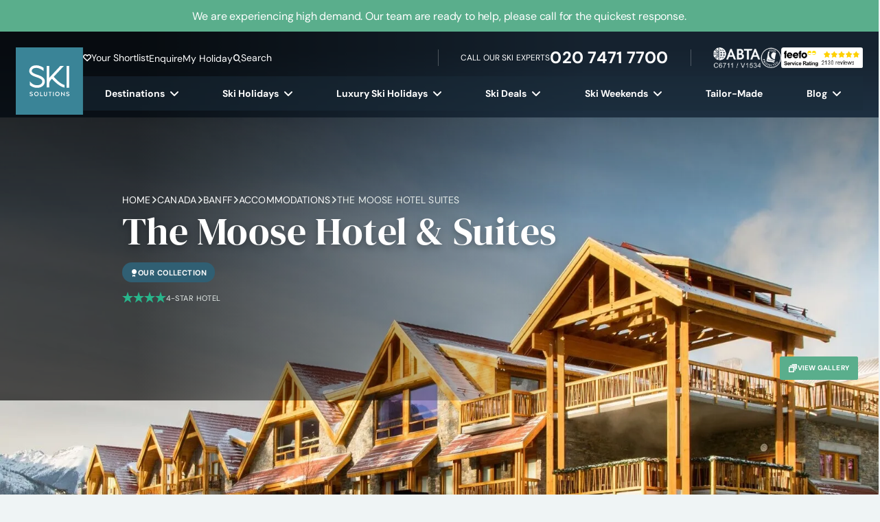

--- FILE ---
content_type: text/html; charset=UTF-8
request_url: https://www.skisolutions.com/ski-holidays/canada-resorts/banff/accommodations/the-moose-hotel-suites
body_size: 49067
content:
<!doctype html>
<html lang="en-GB">
    <head>
    <meta charset="utf-8">
<script>
var gform;gform||(document.addEventListener("gform_main_scripts_loaded",function(){gform.scriptsLoaded=!0}),document.addEventListener("gform/theme/scripts_loaded",function(){gform.themeScriptsLoaded=!0}),window.addEventListener("DOMContentLoaded",function(){gform.domLoaded=!0}),gform={domLoaded:!1,scriptsLoaded:!1,themeScriptsLoaded:!1,isFormEditor:()=>"function"==typeof InitializeEditor,callIfLoaded:function(o){return!(!gform.domLoaded||!gform.scriptsLoaded||!gform.themeScriptsLoaded&&!gform.isFormEditor()||(gform.isFormEditor()&&console.warn("The use of gform.initializeOnLoaded() is deprecated in the form editor context and will be removed in Gravity Forms 3.1."),o(),0))},initializeOnLoaded:function(o){gform.callIfLoaded(o)||(document.addEventListener("gform_main_scripts_loaded",()=>{gform.scriptsLoaded=!0,gform.callIfLoaded(o)}),document.addEventListener("gform/theme/scripts_loaded",()=>{gform.themeScriptsLoaded=!0,gform.callIfLoaded(o)}),window.addEventListener("DOMContentLoaded",()=>{gform.domLoaded=!0,gform.callIfLoaded(o)}))},hooks:{action:{},filter:{}},addAction:function(o,r,e,t){gform.addHook("action",o,r,e,t)},addFilter:function(o,r,e,t){gform.addHook("filter",o,r,e,t)},doAction:function(o){gform.doHook("action",o,arguments)},applyFilters:function(o){return gform.doHook("filter",o,arguments)},removeAction:function(o,r){gform.removeHook("action",o,r)},removeFilter:function(o,r,e){gform.removeHook("filter",o,r,e)},addHook:function(o,r,e,t,n){null==gform.hooks[o][r]&&(gform.hooks[o][r]=[]);var d=gform.hooks[o][r];null==n&&(n=r+"_"+d.length),gform.hooks[o][r].push({tag:n,callable:e,priority:t=null==t?10:t})},doHook:function(r,o,e){var t;if(e=Array.prototype.slice.call(e,1),null!=gform.hooks[r][o]&&((o=gform.hooks[r][o]).sort(function(o,r){return o.priority-r.priority}),o.forEach(function(o){"function"!=typeof(t=o.callable)&&(t=window[t]),"action"==r?t.apply(null,e):e[0]=t.apply(null,e)})),"filter"==r)return e[0]},removeHook:function(o,r,t,n){var e;null!=gform.hooks[o][r]&&(e=(e=gform.hooks[o][r]).filter(function(o,r,e){return!!(null!=n&&n!=o.tag||null!=t&&t!=o.priority)}),gform.hooks[o][r]=e)}});
</script>

    <meta name="viewport" content="width=device-width, initial-scale=1">
    <link rel="apple-touch-icon" sizes="180x180" href="https://www.skisolutions.com/app/themes/skisolutions/public/images/favicon/apple-touch-icon.252756.png">
    <link rel="icon" type="image/png" sizes="32x32" href="https://www.skisolutions.com/app/themes/skisolutions/public/images/favicon/favicon-32x32.b6c20a.png">
    <link rel="icon" type="image/png" sizes="16x16" href="https://www.skisolutions.com/app/themes/skisolutions/public/images/favicon/favicon-16x16.f30253.png">
    <link rel="manifest" href="https://www.skisolutions.com/app/themes/skisolutions/public/images/favicon/site.92da0b.webmanifest">
    <link rel="mask-icon" href="https://www.skisolutions.com/app/themes/skisolutions/public/images/favicon/safari-pinned-tab.15b809.svg" color="#5bbad5">
    <meta name="msapplication-TileColor" content="#da532c">
    <meta name="theme-color" content="#ffffff">

                            <link rel="preload" 
                  href="/app/themes/skisolutions/public/fonts/dm-sans/dm-sans.920315.woff2"
                  as="font"
                   type="font/woff2"                    crossorigin >
                                <link rel="preload" 
                  href="/app/themes/skisolutions/public/fonts/inter/inter-optimised.ef1bf5.woff2"
                  as="font"
                   type="font/woff2"                    crossorigin >
                                <link rel="preload" 
                  href="/app/themes/skisolutions/public/fonts/dm-serif-display/DMSerifDisplay-Regular.8441fd.woff2"
                  as="font"
                   type="font/woff2"                    crossorigin >
                                <link rel="preload" 
                  href="/app/themes/skisolutions/public/fonts/fontastic/ski-solutions.9fbfac.woff"
                  as="font"
                   type="font/woff"                    crossorigin >
            
                <link rel="preconnect" href="https://pms.skisolutions.com" crossorigin>
            <link rel="preconnect" href="https://cdn-cookieyes.com" crossorigin>
            <link rel="preconnect" href="https://script.infinity-tracking.com">
    
    
            <link rel="dns-prefetch" href="//google.com">
            <link rel="dns-prefetch" href="//infinity-tracking.com">
            <link rel="dns-prefetch" href="//web.lon.infinity-tracking.com">
            <link rel="dns-prefetch" href="//analytics.twitter.com">
            <link rel="dns-prefetch" href="//static.ads-twitter.com">
            <link rel="dns-prefetch" href="//t.co">
            <link rel="dns-prefetch" href="//google.co.uk">
            <link rel="dns-prefetch" href="//connect.facebook.net">
            <link rel="dns-prefetch" href="//bat.bing.com">
            <link rel="dns-prefetch" href="//google-analytics.com">
            <link rel="dns-prefetch" href="//log.cookieyes.com">
    
    
        
    <script>
        // Google Tag Manager
        (function(w,d,s,l,i){w[l]=w[l]||[];w[l].push({'gtm.start':
        new Date().getTime(),event:'gtm.js'});var f=d.getElementsByTagName(s)[0],
        j=d.createElement(s),dl=l!='dataLayer'?'&l='+l:'';j.async=true;j.src=
        'https://www.googletagmanager.com/gtm.js?id='+i+dl;f.parentNode.insertBefore(j,f);
        })(window,document,'script','dataLayer','GTM-PKB4LRH');
    </script>

    <!-- Start cookieyes banner -->
	<script id="cookieyes" type="text/javascript" src="https://cdn-cookieyes.com/client_data/bdacdf1c5e660509411399eb/script.js"></script>
	<!-- End cookieyes banner -->

    
    <!--
Copyright 2014 The DM Sans Project Authors (https://github.com/googlefonts/dm-fonts)
Copyright 2020 The Inter Project Authors (https://github.com/rsms/inter)

This Font Software is licensed under the SIL Open Font License, Version 1.1.
This license is copied below, and is also available with a FAQ at:
https://openfontlicense.org


-----------------------------------------------------------
SIL OPEN FONT LICENSE Version 1.1 - 26 February 2007
-----------------------------------------------------------

PREAMBLE
The goals of the Open Font License (OFL) are to stimulate worldwide
development of collaborative font projects, to support the font creation
efforts of academic and linguistic communities, and to provide a free and
open framework in which fonts may be shared and improved in partnership
with others.

The OFL allows the licensed fonts to be used, studied, modified and
redistributed freely as long as they are not sold by themselves. The
fonts, including any derivative works, can be bundled, embedded,
redistributed and/or sold with any software provided that any reserved
names are not used by derivative works. The fonts and derivatives,
however, cannot be released under any other type of license. The
requirement for fonts to remain under this license does not apply
to any document created using the fonts or their derivatives.

DEFINITIONS
"Font Software" refers to the set of files released by the Copyright
Holder(s) under this license and clearly marked as such. This may
include source files, build scripts and documentation.

"Reserved Font Name" refers to any names specified as such after the
copyright statement(s).

"Original Version" refers to the collection of Font Software components as
distributed by the Copyright Holder(s).

"Modified Version" refers to any derivative made by adding to, deleting,
or substituting -- in part or in whole -- any of the components of the
Original Version, by changing formats or by porting the Font Software to a
new environment.

"Author" refers to any designer, engineer, programmer, technical
writer or other person who contributed to the Font Software.

PERMISSION & CONDITIONS
Permission is hereby granted, free of charge, to any person obtaining
a copy of the Font Software, to use, study, copy, merge, embed, modify,
redistribute, and sell modified and unmodified copies of the Font
Software, subject to the following conditions:

1) Neither the Font Software nor any of its individual components,
in Original or Modified Versions, may be sold by itself.

2) Original or Modified Versions of the Font Software may be bundled,
redistributed and/or sold with any software, provided that each copy
contains the above copyright notice and this license. These can be
included either as stand-alone text files, human-readable headers or
in the appropriate machine-readable metadata fields within text or
binary files as long as those fields can be easily viewed by the user.

3) No Modified Version of the Font Software may use the Reserved Font
Name(s) unless explicit written permission is granted by the corresponding
Copyright Holder. This restriction only applies to the primary font name as
presented to the users.

4) The name(s) of the Copyright Holder(s) or the Author(s) of the Font
Software shall not be used to promote, endorse or advertise any
Modified Version, except to acknowledge the contribution(s) of the
Copyright Holder(s) and the Author(s) or with their explicit written
permission.

5) The Font Software, modified or unmodified, in part or in whole,
must be distributed entirely under this license, and must not be
distributed under any other license. The requirement for fonts to
remain under this license does not apply to any document created
using the Font Software.

TERMINATION
This license becomes null and void if any of the above conditions are
not met.

DISCLAIMER
THE FONT SOFTWARE IS PROVIDED "AS IS", WITHOUT WARRANTY OF ANY KIND,
EXPRESS OR IMPLIED, INCLUDING BUT NOT LIMITED TO ANY WARRANTIES OF
MERCHANTABILITY, FITNESS FOR A PARTICULAR PURPOSE AND NONINFRINGEMENT
OF COPYRIGHT, PATENT, TRADEMARK, OR OTHER RIGHT. IN NO EVENT SHALL THE
COPYRIGHT HOLDER BE LIABLE FOR ANY CLAIM, DAMAGES OR OTHER LIABILITY,
INCLUDING ANY GENERAL, SPECIAL, INDIRECT, INCIDENTAL, OR CONSEQUENTIAL
DAMAGES, WHETHER IN AN ACTION OF CONTRACT, TORT OR OTHERWISE, ARISING
FROM, OUT OF THE USE OR INABILITY TO USE THE FONT SOFTWARE OR FROM
OTHER DEALINGS IN THE FONT SOFTWARE.
-->    <meta name='robots' content='index, follow, max-image-preview:large, max-snippet:-1, max-video-preview:-1' />

	<!-- This site is optimized with the Yoast SEO Premium plugin v25.7.1 (Yoast SEO v25.9) - https://yoast.com/wordpress/plugins/seo/ -->
	<title>The Moose Hotel &amp; Suites | Banff | Canada | Ski Solutions</title>
	<meta name="description" content="The Moose Hotel and Suites is mountain elegance with warm, rich, natural materials in Banff. Call today to speak to the Ski Solutions experts." />
	<link rel="canonical" href="https://www.skisolutions.com/ski-holidays/canada-resorts/banff/accommodations/the-moose-hotel-suites" />
	<meta property="og:locale" content="en_GB" />
	<meta property="og:type" content="article" />
	<meta property="og:title" content="The Moose Hotel &amp; Suites" />
	<meta property="og:description" content="The Moose Hotel and Suites is mountain elegance with warm, rich, natural materials in Banff. Call today to speak to the Ski Solutions experts." />
	<meta property="og:url" content="https://www.skisolutions.com/ski-holidays/canada-resorts/banff/accommodations/the-moose-hotel-suites" />
	<meta property="og:site_name" content="Ski Solutions" />
	<meta property="article:publisher" content="https://www.facebook.com/skisolutions/" />
	<meta property="article:modified_time" content="2026-01-18T04:02:10+00:00" />
	<meta name="twitter:card" content="summary_large_image" />
	<meta name="twitter:site" content="@skisolutions" />
	<script type="application/ld+json" class="yoast-schema-graph">{"@context":"https://schema.org","@graph":[{"@type":["WebPage","RealEstateListing"],"@id":"https://www.skisolutions.com/ski-holidays/canada-resorts/banff/accommodations/the-moose-hotel-suites","url":"https://www.skisolutions.com/ski-holidays/canada-resorts/banff/accommodations/the-moose-hotel-suites","name":"The Moose Hotel & Suites | Banff | Canada","isPartOf":{"@id":"https://www.skisolutions.com/#website"},"datePublished":"2023-04-25T16:11:31+00:00","dateModified":"2026-01-18T04:02:10+00:00","description":"The Moose Hotel and Suites is mountain elegance with warm, rich, natural materials in Banff. Call today to speak to the Ski Solutions experts.","breadcrumb":{"@id":"https://www.skisolutions.com/ski-holidays/canada-resorts/banff/accommodations/the-moose-hotel-suites#breadcrumb"},"inLanguage":"en-GB","potentialAction":[{"@type":"ReadAction","target":["https://www.skisolutions.com/ski-holidays/canada-resorts/banff/accommodations/the-moose-hotel-suites"]}]},{"@type":"BreadcrumbList","@id":"https://www.skisolutions.com/ski-holidays/canada-resorts/banff/accommodations/the-moose-hotel-suites#breadcrumb","itemListElement":[{"@type":"ListItem","position":1,"name":"Home","item":"https://www.skisolutions.com/"},{"@type":"ListItem","position":2,"name":"The Moose Hotel &#038; Suites"}]},{"@type":"WebSite","@id":"https://www.skisolutions.com/#website","url":"https://www.skisolutions.com/","name":"Ski Solutions","description":"Ski holidays to the finest ski resorts. The experts in skiing and snowboarding holidays.","publisher":{"@id":"https://www.skisolutions.com/#organization"},"potentialAction":[{"@type":"SearchAction","target":{"@type":"EntryPoint","urlTemplate":"https://www.skisolutions.com/?s={search_term_string}"},"query-input":{"@type":"PropertyValueSpecification","valueRequired":true,"valueName":"search_term_string"}}],"inLanguage":"en-GB"},{"@type":"Organization","@id":"https://www.skisolutions.com/#organization","name":"SKI SOLUTIONS LIMITED","alternateName":"Ski Solutions, SkiSolutions","url":"https://www.skisolutions.com/","logo":{"@type":"ImageObject","inLanguage":"en-GB","@id":"https://www.skisolutions.com/#/schema/logo/image/","url":"https://www.skisolutions.com/cdn-cgi/image/format=webp,quality=75,fit=scale-down/app/uploads/2023/08/Ski-Solutions-Logo-large.jpg","contentUrl":"https://www.skisolutions.com/cdn-cgi/image/format=webp,quality=75,fit=scale-down/app/uploads/2023/08/Ski-Solutions-Logo-large.jpg","width":696,"height":696,"caption":"SKI SOLUTIONS LIMITED"},"image":{"@id":"https://www.skisolutions.com/#/schema/logo/image/"},"sameAs":["https://www.facebook.com/skisolutions/","https://x.com/skisolutions"]}]}</script>
	<!-- / Yoast SEO Premium plugin. -->


<style id='wp-img-auto-sizes-contain-inline-css'>
img:is([sizes=auto i],[sizes^="auto," i]){contain-intrinsic-size:3000px 1500px}
/*# sourceURL=wp-img-auto-sizes-contain-inline-css */
</style>
<link rel="stylesheet" href="/app/plugins/wp-bootstrap-blocks/build/style-index.css?ver=5.2.1" media="print" onload="this.media='all'"><noscript><link rel="stylesheet" href="/app/plugins/wp-bootstrap-blocks/build/style-index.css?ver=5.2.1"></noscript><link rel="stylesheet" href="/app/themes/skisolutions/public/css/946.300996.css"><link rel="stylesheet" href="/app/themes/skisolutions/public/css/non-critical.418629.css" media="print" onload="this.media='all'"><noscript><link rel="stylesheet" href="/app/themes/skisolutions/public/css/non-critical.418629.css"></noscript><style id='global-styles-inline-css'>
:root{--wp--preset--aspect-ratio--square: 1;--wp--preset--aspect-ratio--4-3: 4/3;--wp--preset--aspect-ratio--3-4: 3/4;--wp--preset--aspect-ratio--3-2: 3/2;--wp--preset--aspect-ratio--2-3: 2/3;--wp--preset--aspect-ratio--16-9: 16/9;--wp--preset--aspect-ratio--9-16: 9/16;--wp--preset--color--black: #000000;--wp--preset--color--cyan-bluish-gray: #abb8c3;--wp--preset--color--white: #ffffff;--wp--preset--color--pale-pink: #f78da7;--wp--preset--color--vivid-red: #cf2e2e;--wp--preset--color--luminous-vivid-orange: #ff6900;--wp--preset--color--luminous-vivid-amber: #fcb900;--wp--preset--color--light-green-cyan: #7bdcb5;--wp--preset--color--vivid-green-cyan: #00d084;--wp--preset--color--pale-cyan-blue: #8ed1fc;--wp--preset--color--vivid-cyan-blue: #0693e3;--wp--preset--color--vivid-purple: #9b51e0;--wp--preset--gradient--vivid-cyan-blue-to-vivid-purple: linear-gradient(135deg,rgb(6,147,227) 0%,rgb(155,81,224) 100%);--wp--preset--gradient--light-green-cyan-to-vivid-green-cyan: linear-gradient(135deg,rgb(122,220,180) 0%,rgb(0,208,130) 100%);--wp--preset--gradient--luminous-vivid-amber-to-luminous-vivid-orange: linear-gradient(135deg,rgb(252,185,0) 0%,rgb(255,105,0) 100%);--wp--preset--gradient--luminous-vivid-orange-to-vivid-red: linear-gradient(135deg,rgb(255,105,0) 0%,rgb(207,46,46) 100%);--wp--preset--gradient--very-light-gray-to-cyan-bluish-gray: linear-gradient(135deg,rgb(238,238,238) 0%,rgb(169,184,195) 100%);--wp--preset--gradient--cool-to-warm-spectrum: linear-gradient(135deg,rgb(74,234,220) 0%,rgb(151,120,209) 20%,rgb(207,42,186) 40%,rgb(238,44,130) 60%,rgb(251,105,98) 80%,rgb(254,248,76) 100%);--wp--preset--gradient--blush-light-purple: linear-gradient(135deg,rgb(255,206,236) 0%,rgb(152,150,240) 100%);--wp--preset--gradient--blush-bordeaux: linear-gradient(135deg,rgb(254,205,165) 0%,rgb(254,45,45) 50%,rgb(107,0,62) 100%);--wp--preset--gradient--luminous-dusk: linear-gradient(135deg,rgb(255,203,112) 0%,rgb(199,81,192) 50%,rgb(65,88,208) 100%);--wp--preset--gradient--pale-ocean: linear-gradient(135deg,rgb(255,245,203) 0%,rgb(182,227,212) 50%,rgb(51,167,181) 100%);--wp--preset--gradient--electric-grass: linear-gradient(135deg,rgb(202,248,128) 0%,rgb(113,206,126) 100%);--wp--preset--gradient--midnight: linear-gradient(135deg,rgb(2,3,129) 0%,rgb(40,116,252) 100%);--wp--preset--font-size--small: 13px;--wp--preset--font-size--medium: 20px;--wp--preset--font-size--large: 36px;--wp--preset--font-size--x-large: 42px;--wp--preset--spacing--20: 0.44rem;--wp--preset--spacing--30: 0.67rem;--wp--preset--spacing--40: 1rem;--wp--preset--spacing--50: 1.5rem;--wp--preset--spacing--60: 2.25rem;--wp--preset--spacing--70: 3.38rem;--wp--preset--spacing--80: 5.06rem;--wp--preset--shadow--natural: 6px 6px 9px rgba(0, 0, 0, 0.2);--wp--preset--shadow--deep: 12px 12px 50px rgba(0, 0, 0, 0.4);--wp--preset--shadow--sharp: 6px 6px 0px rgba(0, 0, 0, 0.2);--wp--preset--shadow--outlined: 6px 6px 0px -3px rgb(255, 255, 255), 6px 6px rgb(0, 0, 0);--wp--preset--shadow--crisp: 6px 6px 0px rgb(0, 0, 0);}:where(body) { margin: 0; }.wp-site-blocks > .alignleft { float: left; margin-right: 2em; }.wp-site-blocks > .alignright { float: right; margin-left: 2em; }.wp-site-blocks > .aligncenter { justify-content: center; margin-left: auto; margin-right: auto; }:where(.is-layout-flex){gap: 0.5em;}:where(.is-layout-grid){gap: 0.5em;}.is-layout-flow > .alignleft{float: left;margin-inline-start: 0;margin-inline-end: 2em;}.is-layout-flow > .alignright{float: right;margin-inline-start: 2em;margin-inline-end: 0;}.is-layout-flow > .aligncenter{margin-left: auto !important;margin-right: auto !important;}.is-layout-constrained > .alignleft{float: left;margin-inline-start: 0;margin-inline-end: 2em;}.is-layout-constrained > .alignright{float: right;margin-inline-start: 2em;margin-inline-end: 0;}.is-layout-constrained > .aligncenter{margin-left: auto !important;margin-right: auto !important;}.is-layout-constrained > :where(:not(.alignleft):not(.alignright):not(.alignfull)){margin-left: auto !important;margin-right: auto !important;}body .is-layout-flex{display: flex;}.is-layout-flex{flex-wrap: wrap;align-items: center;}.is-layout-flex > :is(*, div){margin: 0;}body .is-layout-grid{display: grid;}.is-layout-grid > :is(*, div){margin: 0;}body{padding-top: 0px;padding-right: 0px;padding-bottom: 0px;padding-left: 0px;}a:where(:not(.wp-element-button)){text-decoration: underline;}:root :where(.wp-element-button, .wp-block-button__link){background-color: #32373c;border-width: 0;color: #fff;font-family: inherit;font-size: inherit;font-style: inherit;font-weight: inherit;letter-spacing: inherit;line-height: inherit;padding-top: calc(0.667em + 2px);padding-right: calc(1.333em + 2px);padding-bottom: calc(0.667em + 2px);padding-left: calc(1.333em + 2px);text-decoration: none;text-transform: inherit;}.has-black-color{color: var(--wp--preset--color--black) !important;}.has-cyan-bluish-gray-color{color: var(--wp--preset--color--cyan-bluish-gray) !important;}.has-white-color{color: var(--wp--preset--color--white) !important;}.has-pale-pink-color{color: var(--wp--preset--color--pale-pink) !important;}.has-vivid-red-color{color: var(--wp--preset--color--vivid-red) !important;}.has-luminous-vivid-orange-color{color: var(--wp--preset--color--luminous-vivid-orange) !important;}.has-luminous-vivid-amber-color{color: var(--wp--preset--color--luminous-vivid-amber) !important;}.has-light-green-cyan-color{color: var(--wp--preset--color--light-green-cyan) !important;}.has-vivid-green-cyan-color{color: var(--wp--preset--color--vivid-green-cyan) !important;}.has-pale-cyan-blue-color{color: var(--wp--preset--color--pale-cyan-blue) !important;}.has-vivid-cyan-blue-color{color: var(--wp--preset--color--vivid-cyan-blue) !important;}.has-vivid-purple-color{color: var(--wp--preset--color--vivid-purple) !important;}.has-black-background-color{background-color: var(--wp--preset--color--black) !important;}.has-cyan-bluish-gray-background-color{background-color: var(--wp--preset--color--cyan-bluish-gray) !important;}.has-white-background-color{background-color: var(--wp--preset--color--white) !important;}.has-pale-pink-background-color{background-color: var(--wp--preset--color--pale-pink) !important;}.has-vivid-red-background-color{background-color: var(--wp--preset--color--vivid-red) !important;}.has-luminous-vivid-orange-background-color{background-color: var(--wp--preset--color--luminous-vivid-orange) !important;}.has-luminous-vivid-amber-background-color{background-color: var(--wp--preset--color--luminous-vivid-amber) !important;}.has-light-green-cyan-background-color{background-color: var(--wp--preset--color--light-green-cyan) !important;}.has-vivid-green-cyan-background-color{background-color: var(--wp--preset--color--vivid-green-cyan) !important;}.has-pale-cyan-blue-background-color{background-color: var(--wp--preset--color--pale-cyan-blue) !important;}.has-vivid-cyan-blue-background-color{background-color: var(--wp--preset--color--vivid-cyan-blue) !important;}.has-vivid-purple-background-color{background-color: var(--wp--preset--color--vivid-purple) !important;}.has-black-border-color{border-color: var(--wp--preset--color--black) !important;}.has-cyan-bluish-gray-border-color{border-color: var(--wp--preset--color--cyan-bluish-gray) !important;}.has-white-border-color{border-color: var(--wp--preset--color--white) !important;}.has-pale-pink-border-color{border-color: var(--wp--preset--color--pale-pink) !important;}.has-vivid-red-border-color{border-color: var(--wp--preset--color--vivid-red) !important;}.has-luminous-vivid-orange-border-color{border-color: var(--wp--preset--color--luminous-vivid-orange) !important;}.has-luminous-vivid-amber-border-color{border-color: var(--wp--preset--color--luminous-vivid-amber) !important;}.has-light-green-cyan-border-color{border-color: var(--wp--preset--color--light-green-cyan) !important;}.has-vivid-green-cyan-border-color{border-color: var(--wp--preset--color--vivid-green-cyan) !important;}.has-pale-cyan-blue-border-color{border-color: var(--wp--preset--color--pale-cyan-blue) !important;}.has-vivid-cyan-blue-border-color{border-color: var(--wp--preset--color--vivid-cyan-blue) !important;}.has-vivid-purple-border-color{border-color: var(--wp--preset--color--vivid-purple) !important;}.has-vivid-cyan-blue-to-vivid-purple-gradient-background{background: var(--wp--preset--gradient--vivid-cyan-blue-to-vivid-purple) !important;}.has-light-green-cyan-to-vivid-green-cyan-gradient-background{background: var(--wp--preset--gradient--light-green-cyan-to-vivid-green-cyan) !important;}.has-luminous-vivid-amber-to-luminous-vivid-orange-gradient-background{background: var(--wp--preset--gradient--luminous-vivid-amber-to-luminous-vivid-orange) !important;}.has-luminous-vivid-orange-to-vivid-red-gradient-background{background: var(--wp--preset--gradient--luminous-vivid-orange-to-vivid-red) !important;}.has-very-light-gray-to-cyan-bluish-gray-gradient-background{background: var(--wp--preset--gradient--very-light-gray-to-cyan-bluish-gray) !important;}.has-cool-to-warm-spectrum-gradient-background{background: var(--wp--preset--gradient--cool-to-warm-spectrum) !important;}.has-blush-light-purple-gradient-background{background: var(--wp--preset--gradient--blush-light-purple) !important;}.has-blush-bordeaux-gradient-background{background: var(--wp--preset--gradient--blush-bordeaux) !important;}.has-luminous-dusk-gradient-background{background: var(--wp--preset--gradient--luminous-dusk) !important;}.has-pale-ocean-gradient-background{background: var(--wp--preset--gradient--pale-ocean) !important;}.has-electric-grass-gradient-background{background: var(--wp--preset--gradient--electric-grass) !important;}.has-midnight-gradient-background{background: var(--wp--preset--gradient--midnight) !important;}.has-small-font-size{font-size: var(--wp--preset--font-size--small) !important;}.has-medium-font-size{font-size: var(--wp--preset--font-size--medium) !important;}.has-large-font-size{font-size: var(--wp--preset--font-size--large) !important;}.has-x-large-font-size{font-size: var(--wp--preset--font-size--x-large) !important;}
/*# sourceURL=global-styles-inline-css */
</style>
<link rel="stylesheet" href="/app/plugins/gravityforms/assets/css/dist/basic.min.css?ver=2.9.15" media="print" onload="this.media='all'"><noscript><link rel="stylesheet" href="/app/plugins/gravityforms/assets/css/dist/basic.min.css?ver=2.9.15"></noscript><link rel="stylesheet" href="/app/plugins/gravityforms/assets/css/dist/theme-components.min.css?ver=2.9.15" media="print" onload="this.media='all'"><noscript><link rel="stylesheet" href="/app/plugins/gravityforms/assets/css/dist/theme-components.min.css?ver=2.9.15"></noscript><link rel="stylesheet" href="/app/plugins/gravityforms/assets/css/dist/theme.min.css?ver=2.9.15" media="print" onload="this.media='all'"><noscript><link rel="stylesheet" href="/app/plugins/gravityforms/assets/css/dist/theme.min.css?ver=2.9.15"></noscript></head>

    <body class="wp-singular property-template-default single single-property postid-19640 wp-embed-responsive wp-theme-skisolutions the-moose-hotel-suites has-notification notification-active" >

        <!-- Google Tag Manager (noscript) -->
        <noscript><iframe src="https://www.googletagmanager.com/ns.html?id=GTM-PKB4LRH"
        height="0" width="0" style="display:none;visibility:hidden"></iframe></noscript>
        <!-- End Google Tag Manager (noscript) -->

        
        
        <header
    class="site-header"
>
    <section class="notification-banner">
            <div class="notification-banner__inner">
                <div class="container position-relative d-flex justify-content-center align-items-center h-100">
                    <p class="notification-banner__text">We are experiencing high demand. Our team are ready to help, please call for the quickest response.</p>
                                            <a href="https://www.skisolutions.com/contact-us" title="We are experiencing high demand. Our team are ready to help, please call for the quickest response." aria-label="We are experiencing high demand. Our team are ready to help, please call for the quickest response."></a>
                                                        </div>
            </div>
        </section>
        <div class="site-header__inner">
        <div class="container-fluid p-0">
            <div class="site-header__wrapper">
                <a class="brand" href="https://www.skisolutions.com/">
                    <img
                        loading="lazy"
                        class="lazyload"
                        data-src="https://www.skisolutions.com/app/themes/skisolutions/public/images/ski-solutions-logo.d61bac.svg"
                        src="https://www.skisolutions.com/app/themes/skisolutions/public/images/ski-solutions-logo.d61bac.svg"
                        srcset="https://www.skisolutions.com/app/themes/skisolutions/public/images/ski-solutions-logo.d61bac.svg"
                        alt="Ski Solutions"
                        aria-label="Ski Solutions"
                        width="98"
                        height="98"
                        decoding="async"
                    >
                </a>

                <div class="site-header__top">

                    <div class="site-header__top--inner">
                                                    <nav class="site-header__links nav-triggers d-none d-lg-flex" aria-label="Site Header Links">
                                <ul id="menu-site-header-links" class="nav"><li class="shortlist menu-item menu-your-shortlist"><a href="https://www.skisolutions.com/enquiries">Your Shortlist</a></li>
<li class="menu-item menu-enquire"><a href="https://www.skisolutions.com/enquiries">Enquire</a></li>
<li class="menu-item menu-my-holiday"><a href="https://www.skisolutions.com/my-holiday">My Holiday</a></li>
<li class="search-trigger search-trigger-header menu-item menu-search"><a href="#search">Search</a></li>
</ul>
                            </nav>
                        
                        <div class="site-header__actions">
                            <div class="site-header__actions--phone">
                                <span class="d-none d-md-block">Call our ski Experts</span>
                                <icon class="d-md-none icon icon-phone"></icon>
                                <a
    class=" phone-number-expert"
    href="tel:020 7471 7700"
    aria-label="Call 020 7471 7700"
>
        <span class="phone-number-expert__text">020 7471 7700</span>
</a>
                            </div>

                            <div class="site-header__actions--logos">
                                <span class="site-header__actions--logos--item">
                                    <picture>
                                        <source
                                            srcset="https://www.skisolutions.com/app/themes/skisolutions/public/images/webp/logo-abta.f647a4.webp"
                                            type="image/webp"
                                        >
                                        <source
                                            srcset="https://www.skisolutions.com/app/themes/skisolutions/public/images/logo-abta.190537.png"
                                            type="image/png"
                                        >
                                        <img
                                            class="lazyload"
                                            loading="lazy"
                                            data-src="https://www.skisolutions.com/app/themes/skisolutions/public/images/logo-abta.190537.png"
                                            src="https://www.skisolutions.com/app/themes/skisolutions/public/images/logo-abta.190537.png"
                                            srcset="https://www.skisolutions.com/app/themes/skisolutions/public/images/logo-abta.190537.png"
                                            alt="ABTA"
                                            width="69"
                                            height="30"
                                            decoding="async"
                                        />
                                    </picture>
                                </span>
                                <span class="site-header__actions--logos--item">
                                    <picture>
                                        <source
                                            srcset="https://www.skisolutions.com/app/themes/skisolutions/public/images/webp/logo-atol.a3682e.webp"
                                            type="image/webp"
                                        >
                                        <source
                                            srcset="https://www.skisolutions.com/app/themes/skisolutions/public/images/webp/logo-atol.png"
                                            type="image/png"
                                        >
                                        <img
                                            class="lazyload"
                                            loading="lazy"
                                            data-src="https://www.skisolutions.com/app/themes/skisolutions/public/images/logo-atol.f091bc.png"
                                            srcset="https://www.skisolutions.com/app/themes/skisolutions/public/images/logo-atol.f091bc.png"
                                            src="https://www.skisolutions.com/app/themes/skisolutions/public/images/logo-atol.f091bc.png"
                                            alt="ATOL Protected"
                                            width="30"
                                            height="30"
                                            decoding="async"
                                        />
                                    </picture>
                                </span>
                                <span class="site-header__actions--logos--item">
                                    <a href="https://www.feefo.com/reviews/ski-solutions" target="_blank" aria-label="Feefo Reviews">
                                            <img
                                                class="lazyload"
                                                loading="lazy"
                                                alt="Feefo logo"
                                                border="0"
                                                data-src="https://api.feefo.com/api/logo?merchantidentifier=ski-solutions"
                                                src="https://api.feefo.com/api/logo?merchantidentifier=ski-solutions"
                                                srcset="https://api.feefo.com/api/logo?merchantidentifier=ski-solutions"
                                                title="See what our customers say about us"
                                                width="175"
                                                height="44"
                                                decoding="async"
                                            />
                                    </a>
                                </span>
                            </div>
                        </div>

                        <div class="d-flex d-lg-none align-items-center">
                            <span class="search-trigger search-trigger-header-mobile">
                                <icon class="icon icon-search"></icon>
                            </span>
                            <div class="mobile-menu-trigger">
                                <span class="mobile-menu-trigger--text d-none d-md-block d-lg-none">Menu</span>
                                <div class="mobile-menu-trigger--handle">
                                    <span></span>
                                    <span></span>
                                    <span></span>
                                </div>
                            </div>
                        </div>
                        <a href="/enquiries" title="Your Saved List" aria-label="Your Saved List" class="shortlist-mobile">
                            <icon class="icon icon-heart-fill"></icon>
                        </a>
                    </div>

                    <nav class="site-header__nav nav-triggers d-none d-lg-flex">
        <ul class="nav">
                                                <li class="menu-item has-submenu">
                        <a href="https://www.skisolutions.com/ski-resorts" title="Destinations" aria-label="Destinations" class="menu-link">
                            Destinations
                                                            <i class="icon icon-down-arrow menu-icon" data-hash="#destinations" title="Destinations" aria-label="Destinations"></i>
                                                    </a>
                    </li>
                                                                <li class="menu-item has-submenu">
                        <a href="https://www.skisolutions.com/" title="Ski Holidays" aria-label="Ski Holidays" class="menu-link">
                            Ski Holidays
                                                            <i class="icon icon-down-arrow menu-icon" data-hash="#ski-holidays" title="Ski Holidays" aria-label="Ski Holidays"></i>
                                                    </a>
                    </li>
                                                                <li class="menu-item has-submenu">
                        <a href="https://www.skisolutions.com/luxury-ski-holidays" title="Luxury Ski Holidays" aria-label="Luxury Ski Holidays" class="menu-link">
                            Luxury Ski Holidays
                                                            <i class="icon icon-down-arrow menu-icon" data-hash="#luxury-ski-holidays" title="Luxury Ski Holidays" aria-label="Luxury Ski Holidays"></i>
                                                    </a>
                    </li>
                                                                <li class="menu-item has-submenu">
                        <a href="https://www.skisolutions.com/ski-deals" title="Ski Deals" aria-label="Ski Deals" class="menu-link">
                            Ski Deals
                                                            <i class="icon icon-down-arrow menu-icon" data-hash="#ski-deals" title="Ski Deals" aria-label="Ski Deals"></i>
                                                    </a>
                    </li>
                                                                <li class="menu-item has-submenu">
                        <a href="https://www.skisolutions.com/ski-weekends" title="Ski Weekends" aria-label="Ski Weekends" class="menu-link">
                            Ski Weekends
                                                            <i class="icon icon-down-arrow menu-icon" data-hash="#ski-weekends" title="Ski Weekends" aria-label="Ski Weekends"></i>
                                                    </a>
                    </li>
                                                                <li class="menu-item ">
                        <a href="https://www.skisolutions.com/tailor-made-ski-holidays" title="Tailor-Made" aria-label="Tailor-Made" class="menu-link">
                            Tailor-Made
                                                    </a>
                    </li>
                                                                <li class="menu-item has-submenu">
                        <a href="https://www.skisolutions.com/blog" title="Blog" aria-label="Blog" class="menu-link">
                            Blog
                                                            <i class="icon icon-down-arrow menu-icon" data-hash="#blog" title="Blog" aria-label="Blog"></i>
                                                    </a>
                    </li>
                                                                </ul>
    </nav>

                    <div class="site-header__actions--phone site-header__actions--phone--sticky">
                        <span class="d-none d-md-block">Call our ski Experts</span>
                        <a
    class=" phone-number-expert"
    href="tel:020 7471 7700"
    aria-label="Call 020 7471 7700"
>
        <span class="phone-number-expert__text">020 7471 7700</span>
</a>
                    </div>
                </div>
            </div>
        </div>
    </div>
    <div class="nav-panel">
    <div class="container-fluid p-0">
        <div class="nav-panel__inner">
            <div class="nav-panel__body">
                <div class="nav-panel__wrapper">
                    <div class="nav-panel__toolbar">
                        <div class="nav-panel--back d-flex d-md-none">
                            <span class="icon icon-right-arrow rotate-180"></span>
                            <span class="text-uppercase">Back</span>
                        </div>
                        <div class="nav-panel-trigger nav-panel--close">
                            <span class="text-uppercase">Close</span>
                            <span class="icon icon-close"></span>
                        </div>
                    </div>

                    <div class="mobile-menu mobile-menu-panel active nav-triggers d-lg-none" id="mobile-menu">
        <div class="container">
            <div class="mobile-menu-panel__inner">
                <div class="mobile-menu-panel__top d-md-none">
                    <a href="/enquiries" title="Your Save List" aria-label="Your Save List">
                        <span class="icon icon-heart-fill"></span>
                        <span class="shortlist-counter">Your Shortlist</span>
                    </a>
                    <a href="#search" class="search-trigger search-trigger-mobile" title="Search" aria-label="Search">
                        <span class="icon icon-search"></span> Search
                    </a>
                </div>

                <div class="mobile-menu-panel__middle">
                    <nav class="site-header__nav">
                        <ul id="menu-site-header-navigation-1" class="nav">
                                                            <li class="menu-item">
                                                                            <a href="https://www.skisolutions.com/ski-resorts" title="Destinations" aria-label="Destinations">Destinations</a>
                                        <button class="icon icon-right-arrow menu-icon" data-hash="#destinations" title="Destinations" aria-label="Destinations"></button>
                                                                    </li>
                                                            <li class="menu-item">
                                                                            <a href="https://www.skisolutions.com/" title="Ski Holidays" aria-label="Ski Holidays">Ski Holidays</a>
                                        <button class="icon icon-right-arrow menu-icon" data-hash="#ski-holidays" title="Ski Holidays" aria-label="Ski Holidays"></button>
                                                                    </li>
                                                            <li class="menu-item">
                                                                            <a href="https://www.skisolutions.com/luxury-ski-holidays" title="Luxury Ski Holidays" aria-label="Luxury Ski Holidays">Luxury Ski Holidays</a>
                                        <button class="icon icon-right-arrow menu-icon" data-hash="#luxury-ski-holidays" title="Luxury Ski Holidays" aria-label="Luxury Ski Holidays"></button>
                                                                    </li>
                                                            <li class="menu-item">
                                                                            <a href="https://www.skisolutions.com/ski-deals" title="Ski Deals" aria-label="Ski Deals">Ski Deals</a>
                                        <button class="icon icon-right-arrow menu-icon" data-hash="#ski-deals" title="Ski Deals" aria-label="Ski Deals"></button>
                                                                    </li>
                                                            <li class="menu-item">
                                                                            <a href="https://www.skisolutions.com/ski-weekends" title="Ski Weekends" aria-label="Ski Weekends">Ski Weekends</a>
                                        <button class="icon icon-right-arrow menu-icon" data-hash="#ski-weekends" title="Ski Weekends" aria-label="Ski Weekends"></button>
                                                                    </li>
                                                            <li class="menu-item">
                                                                            <a href="https://www.skisolutions.com/tailor-made-ski-holidays" title="Tailor-Made" aria-label="Tailor-Made">Tailor-Made</a>
                                                                    </li>
                                                            <li class="menu-item">
                                                                            <a href="https://www.skisolutions.com/blog" title="Blog" aria-label="Blog">Blog</a>
                                        <button class="icon icon-right-arrow menu-icon" data-hash="#blog" title="Blog" aria-label="Blog"></button>
                                                                    </li>
                                                            <li class="menu-item">
                                                                            <a href="" title="Search" aria-label="Search">Search</a>
                                        <button class="icon icon-right-arrow menu-icon" data-hash="#search" title="Search" aria-label="Search"></button>
                                                                    </li>
                                                    </ul>
                    </nav>
                </div>

                <div class="mobile-menu-panel__bottom">
                                            <nav class="site-header__links" aria-label="Site Header Links">
                            <ul id="menu-site-header-links-1" class="nav"><li class="shortlist menu-item menu-your-shortlist"><a href="https://www.skisolutions.com/enquiries">Your Shortlist</a></li>
<li class="menu-item menu-enquire"><a href="https://www.skisolutions.com/enquiries">Enquire</a></li>
<li class="menu-item menu-my-holiday"><a href="https://www.skisolutions.com/my-holiday">My Holiday</a></li>
<li class="search-trigger search-trigger-header menu-item menu-search"><a href="#search">Search</a></li>
</ul>
                        </nav>
                                        <a class="d-none d-md-flex d-lg-none" href="/enquiries" title="Your Save List" aria-label="Your Save List">
                        <span class="icon icon-heart-fill"></span>
                        <span class="shortlist-counter">Your Shortlist</span>
                    </a>
                    <a class="d-none d-md-flex d-lg-none search-trigger search-trigger-tablet" href="#search" title="Search" aria-label="Search"><span class="icon icon-search"></span> Search</a>
                </div>
            </div>
        </div>
    </div>
                    <div class="search-sub-panel nav-sub-panel search-sub-panel" id="search">
    <div class="container">
        <div class="row overflow-visible h-auto">
            <div class="col-12 overflow-visible h-auto">
                <div id="nav-search-form" class="nav-search">
                    <v-nav-search-form :id="'nav-search-form-instance'"></v-nav-search-form>
                </div>
            </div>
        </div>
                                                                                                                                                                                                                                                            <div class="row overflow-visible h-auto">
                                                                                    <div class="col-12 col-md-6 overflow-visible h-auto">
                                    <h6 class="nav-list--heading">Popular Destinations</h6>
                                    <ul class="nav-list">
                                                                                                                                    <div class="mega-nav-list ">
        <div class="sub-menu">
                            <div class="sub-menu__list">
                                            <div class="menu-item">
                            <a 
                                href="https://www.skisolutions.com/ski-holidays/austria-resorts" 
                                title="Austria" 
                                aria-label="Austria" 
                                target="">Austria</a>
                        </div>
                                            <div class="menu-item">
                            <a 
                                href="https://www.skisolutions.com/ski-holidays/canada-resorts" 
                                title="Canada" 
                                aria-label="Canada" 
                                target="">Canada</a>
                        </div>
                                            <div class="menu-item">
                            <a 
                                href="https://www.skisolutions.com/ski-holidays/france-resorts" 
                                title="France" 
                                aria-label="France" 
                                target="">France</a>
                        </div>
                                            <div class="menu-item">
                            <a 
                                href="https://www.skisolutions.com/ski-holidays/italy-resorts" 
                                title="Italy" 
                                aria-label="Italy" 
                                target="">Italy</a>
                        </div>
                                    </div>
                            <div class="sub-menu__list">
                                            <div class="menu-item">
                            <a 
                                href="https://www.skisolutions.com/ski-holidays/norway-resorts" 
                                title="Norway" 
                                aria-label="Norway" 
                                target="">Norway</a>
                        </div>
                                            <div class="menu-item">
                            <a 
                                href="https://www.skisolutions.com/ski-holidays/switzerland-resorts" 
                                title="Switzerland" 
                                aria-label="Switzerland" 
                                target="">Switzerland</a>
                        </div>
                                            <div class="menu-item">
                            <a 
                                href="https://www.skisolutions.com/ski-holidays/usa-resorts" 
                                title="USA" 
                                aria-label="USA" 
                                target="">USA</a>
                        </div>
                                    </div>
                    </div>
    </div>
                                                                                                                        </ul>
                                </div>
                                                                                                                <div class="col-12 col-md-6 overflow-visible h-auto">
                                    <h6 class="nav-list--heading">Popular Dates</h6>
                                    <ul class="nav-list">
                                                                                                                                    <div class="mega-nav-list ">
        <div class="sub-menu">
                            <div class="sub-menu__list">
                                            <div class="menu-item">
                            <a 
                                href="https://www.skisolutions.com/ski-deals/december" 
                                title="December Ski Holidays 2026" 
                                aria-label="December Ski Holidays 2026" 
                                target="">December Ski Holidays 2026</a>
                        </div>
                                            <div class="menu-item">
                            <a 
                                href="https://www.skisolutions.com/ski-holiday-february-half-term" 
                                title="February Half Term 2026" 
                                aria-label="February Half Term 2026" 
                                target="">February Half Term 2026</a>
                        </div>
                                    </div>
                            <div class="sub-menu__list">
                                            <div class="menu-item">
                            <a 
                                href="https://www.skisolutions.com/new-year-ski-holidays" 
                                title="New Year 2027" 
                                aria-label="New Year 2027" 
                                target="">New Year 2027</a>
                        </div>
                                            <div class="menu-item">
                            <a 
                                href="https://www.skisolutions.com/" 
                                title="Ski Holidays 2025" 
                                aria-label="Ski Holidays 2025" 
                                target="">Ski Holidays 2025</a>
                        </div>
                                    </div>
                    </div>
    </div>
                                                                                                                        </ul>
                                </div>
                                                                        </div>
                                        </div>
</div>

                    
                                                                        <div
    class="nav-sub-panel panel-tabs"
    id="destinations"
>
    <div class="container">
        <div class="row">
            <div class="col-12 col-md-4 col-lg-3 d-none d-md-flex flex-column">
                <div class="nav-panel--back d-flex d-lg-none">
                    <span class="icon icon-right-arrow rotate-180"></span>
                    <span class="text-uppercase">Back</span>
                </div>

                <!-- Tabs -->
                                    <ul
                        class="nav nav-tabs d-flex"
                        id="nav-tabs"
                        role="tablist"
                    >
                                                    
                                                            <li
                                    class="nav-item"
                                    role="presentation"
                                >
                                                                            <a
                                            href="https://www.skisolutions.com/ski-holidays/austria-resorts"
                                            class="nav-link active"
                                            id="austriadestinations-tab"
                                            data-hash="#austriadestinations-tab-pane"
                                            role="tab"
                                            aria-controls="austriadestinations-tab-pane"
                                            aria-selected="true"
                                            target="_self"
                                        >
                                            <span class="nav-text">Austria</span>
                                            <i class="icon icon-right-arrow d-none d-lg-block"></i>
                                        </a>
                                        <button
                                            class="d-lg-none nav-link nav-tab-button active"
                                            id="austriadestinations-tab"
                                            data-bs-toggle="tab"
                                            data-bs-target="#austriadestinations-tab-pane"
                                            data-hash="#austriadestinations-tab-pane"
                                            type="button"
                                            role="tab"
                                            aria-controls="austriadestinations-tab-pane"
                                            aria-selected="true"
                                        >
                                            <i class="icon icon-right-arrow"></i>
                                        </button>
                                                                    </li>
                                                                                
                                                            <li
                                    class="nav-item"
                                    role="presentation"
                                >
                                                                            <a
                                            href="https://www.skisolutions.com/ski-holidays/canada-resorts"
                                            class="nav-link "
                                            id="canadadestinations-tab"
                                            data-hash="#canadadestinations-tab-pane"
                                            role="tab"
                                            aria-controls="canadadestinations-tab-pane"
                                            aria-selected="true"
                                            target="_self"
                                        >
                                            <span class="nav-text">Canada</span>
                                            <i class="icon icon-right-arrow d-none d-lg-block"></i>
                                        </a>
                                        <button
                                            class="d-lg-none nav-link nav-tab-button "
                                            id="canadadestinations-tab"
                                            data-bs-toggle="tab"
                                            data-bs-target="#canadadestinations-tab-pane"
                                            data-hash="#canadadestinations-tab-pane"
                                            type="button"
                                            role="tab"
                                            aria-controls="canadadestinations-tab-pane"
                                            aria-selected="true"
                                        >
                                            <i class="icon icon-right-arrow"></i>
                                        </button>
                                                                    </li>
                                                                                
                                                            <li
                                    class="nav-item"
                                    role="presentation"
                                >
                                                                            <a
                                            href="https://www.skisolutions.com/ski-holidays/france-resorts"
                                            class="nav-link "
                                            id="francedestinations-tab"
                                            data-hash="#francedestinations-tab-pane"
                                            role="tab"
                                            aria-controls="francedestinations-tab-pane"
                                            aria-selected="true"
                                            target="_self"
                                        >
                                            <span class="nav-text">France</span>
                                            <i class="icon icon-right-arrow d-none d-lg-block"></i>
                                        </a>
                                        <button
                                            class="d-lg-none nav-link nav-tab-button "
                                            id="francedestinations-tab"
                                            data-bs-toggle="tab"
                                            data-bs-target="#francedestinations-tab-pane"
                                            data-hash="#francedestinations-tab-pane"
                                            type="button"
                                            role="tab"
                                            aria-controls="francedestinations-tab-pane"
                                            aria-selected="true"
                                        >
                                            <i class="icon icon-right-arrow"></i>
                                        </button>
                                                                    </li>
                                                                                
                                                            <li
                                    class="nav-item"
                                    role="presentation"
                                >
                                                                            <a
                                            href="https://www.skisolutions.com/ski-holidays/italy-resorts"
                                            class="nav-link "
                                            id="italydestinations-tab"
                                            data-hash="#italydestinations-tab-pane"
                                            role="tab"
                                            aria-controls="italydestinations-tab-pane"
                                            aria-selected="true"
                                            target="_self"
                                        >
                                            <span class="nav-text">Italy</span>
                                            <i class="icon icon-right-arrow d-none d-lg-block"></i>
                                        </a>
                                        <button
                                            class="d-lg-none nav-link nav-tab-button "
                                            id="italydestinations-tab"
                                            data-bs-toggle="tab"
                                            data-bs-target="#italydestinations-tab-pane"
                                            data-hash="#italydestinations-tab-pane"
                                            type="button"
                                            role="tab"
                                            aria-controls="italydestinations-tab-pane"
                                            aria-selected="true"
                                        >
                                            <i class="icon icon-right-arrow"></i>
                                        </button>
                                                                    </li>
                                                                                
                                                            <li
                                    class="nav-item"
                                    role="presentation"
                                >
                                                                            <a
                                            href="https://www.skisolutions.com/ski-holidays/norway-resorts"
                                            class="nav-link "
                                            id="norwaydestinations-tab"
                                            data-hash="#norwaydestinations-tab-pane"
                                            role="tab"
                                            aria-controls="norwaydestinations-tab-pane"
                                            aria-selected="true"
                                            target="_self"
                                        >
                                            <span class="nav-text">Norway</span>
                                            <i class="icon icon-right-arrow d-none d-lg-block"></i>
                                        </a>
                                        <button
                                            class="d-lg-none nav-link nav-tab-button "
                                            id="norwaydestinations-tab"
                                            data-bs-toggle="tab"
                                            data-bs-target="#norwaydestinations-tab-pane"
                                            data-hash="#norwaydestinations-tab-pane"
                                            type="button"
                                            role="tab"
                                            aria-controls="norwaydestinations-tab-pane"
                                            aria-selected="true"
                                        >
                                            <i class="icon icon-right-arrow"></i>
                                        </button>
                                                                    </li>
                                                                                
                                                            <li
                                    class="nav-item"
                                    role="presentation"
                                >
                                                                            <a
                                            href="https://www.skisolutions.com/ski-holidays/switzerland-resorts"
                                            class="nav-link "
                                            id="switzerlanddestinations-tab"
                                            data-hash="#switzerlanddestinations-tab-pane"
                                            role="tab"
                                            aria-controls="switzerlanddestinations-tab-pane"
                                            aria-selected="true"
                                            target="_self"
                                        >
                                            <span class="nav-text">Switzerland</span>
                                            <i class="icon icon-right-arrow d-none d-lg-block"></i>
                                        </a>
                                        <button
                                            class="d-lg-none nav-link nav-tab-button "
                                            id="switzerlanddestinations-tab"
                                            data-bs-toggle="tab"
                                            data-bs-target="#switzerlanddestinations-tab-pane"
                                            data-hash="#switzerlanddestinations-tab-pane"
                                            type="button"
                                            role="tab"
                                            aria-controls="switzerlanddestinations-tab-pane"
                                            aria-selected="true"
                                        >
                                            <i class="icon icon-right-arrow"></i>
                                        </button>
                                                                    </li>
                                                                                
                                                            <li
                                    class="nav-item"
                                    role="presentation"
                                >
                                                                            <a
                                            href="https://www.skisolutions.com/ski-holidays/usa-resorts"
                                            class="nav-link "
                                            id="usadestinations-tab"
                                            data-hash="#usadestinations-tab-pane"
                                            role="tab"
                                            aria-controls="usadestinations-tab-pane"
                                            aria-selected="true"
                                            target="_self"
                                        >
                                            <span class="nav-text">USA</span>
                                            <i class="icon icon-right-arrow d-none d-lg-block"></i>
                                        </a>
                                        <button
                                            class="d-lg-none nav-link nav-tab-button "
                                            id="usadestinations-tab"
                                            data-bs-toggle="tab"
                                            data-bs-target="#usadestinations-tab-pane"
                                            data-hash="#usadestinations-tab-pane"
                                            type="button"
                                            role="tab"
                                            aria-controls="usadestinations-tab-pane"
                                            aria-selected="true"
                                        >
                                            <i class="icon icon-right-arrow"></i>
                                        </button>
                                                                    </li>
                                                                                
                                                            <li
                                    class="nav-item"
                                    role="presentation"
                                >
                                                                             <button
                                             class="nav-link "
                                             id="other-destinationsdestinations-tab"
                                             data-hash="#other-destinationsdestinations-tab-pane"
                                             data-bs-toggle="tab"
                                             data-bs-target="#other-destinationsdestinations-tab-pane"
                                             type="button"
                                             role="tab"
                                             aria-controls="other-destinationsdestinations-tab-pane"
                                             aria-selected="true"
                                         >
                                             <span class="nav-text">Other Destinations</span>
                                             <i class="icon icon-right-arrow"></i>
                                         </button>
                                                                    </li>
                                                                                
                                                            <li
                                    class="nav-item"
                                    role="presentation"
                                >
                                                                             <button
                                             class="nav-link "
                                             id="ski-areasdestinations-tab"
                                             data-hash="#ski-areasdestinations-tab-pane"
                                             data-bs-toggle="tab"
                                             data-bs-target="#ski-areasdestinations-tab-pane"
                                             type="button"
                                             role="tab"
                                             aria-controls="ski-areasdestinations-tab-pane"
                                             aria-selected="true"
                                         >
                                             <span class="nav-text">Ski Areas</span>
                                             <i class="icon icon-right-arrow"></i>
                                         </button>
                                                                    </li>
                                                                                
                                                            <li class="nav-item nav-item--btn">
                                    <a
                                        class="btn btn-outline-light btn-sm btn-icon w-100"
                                        href="https://www.skisolutions.com/ski-resorts"
                                        title="Ski Resorts"
                                        aria-label="Ski Resorts"
                                    >
                                        <span class="nav-text">Ski Resorts</span>
                                        <i class="icon icon-right-arrow ms-auto"></i>
                                    </a>
                                </li>
                                                                        </ul>
                            </div>

            <div class="col-12 col-md-8 col-lg-9">
                                    <!-- Tab panes -->
                    <div
                        class="tab-content accordion"
                        id="nav-tabs-content"
                    >
                                                    
                                                            
                                <div
                                    class="tab-pane fade accordion-item show active"
                                    id="austriadestinations-tab-pane"
                                    role="tabpanel"
                                    aria-labelledby="austriadestinations-tab"
                                >
                                     <div class="d-md-none accordion-header-wrapper d-flex">
                                                              
                                            <a
                                                href="https://www.skisolutions.com/ski-holidays/austria-resorts"
                                                class="nav-link flex-grow-1"
                                                id="austriadestinations-tab"
                                                data-hash="#austriadestinations-tab-pane"
                                                role="tab"
                                                aria-controls="austriadestinations-tab-pane"
                                                aria-selected="true"
                                                target="_self"
                                            >
                                                <span class="nav-text">Austria</span>
                                            </a>
                                                                                <button
                                             class="accordion-button accordion-button--arrow d-md-none collapsed"
                                            type="button"
                                            data-bs-toggle="collapse"
                                            data-bs-target="#collapse-austriadestinations"
                                            aria-expanded="false"
                                            aria-controls="collapse-austriadestinations"
                                        >
                                                                                    </button>
                                    </div>
                                    <div
                                        class="accordion-collapse collapse d-md-block"
                                        id="collapse-austriadestinations"
                                        data-bs-parent="#nav-tabs-content"
                                    >
                                        <div class="accordion-body">
                                            <div class="row">
                                                                                                                                                            <div class="col-12 single">
                                                            <h5 class="tab-heading">Ski Resorts in Austria</h5>
                                                            <div class="mega-nav-list ">
        <div class="sub-menu">
                            <div class="sub-menu__list">
                                            <div class="menu-item">
                            <a 
                                href="https://www.skisolutions.com/ski-holidays/austria-resorts/alpbach" 
                                title="Alpbach" 
                                aria-label="Alpbach" 
                                target="">Alpbach</a>
                        </div>
                                            <div class="menu-item">
                            <a 
                                href="https://www.skisolutions.com/ski-holidays/austria-resorts/ellmau" 
                                title="Ellmau" 
                                aria-label="Ellmau" 
                                target="">Ellmau</a>
                        </div>
                                            <div class="menu-item">
                            <a 
                                href="https://www.skisolutions.com/ski-holidays/austria-resorts/filzmoos" 
                                title="Filzmoos" 
                                aria-label="Filzmoos" 
                                target="">Filzmoos</a>
                        </div>
                                            <div class="menu-item">
                            <a 
                                href="https://www.skisolutions.com/ski-holidays/austria-resorts/flachau" 
                                title="Flachau" 
                                aria-label="Flachau" 
                                target="">Flachau</a>
                        </div>
                                            <div class="menu-item">
                            <a 
                                href="https://www.skisolutions.com/ski-holidays/austria-resorts/gastein" 
                                title="Gastein" 
                                aria-label="Gastein" 
                                target="">Gastein</a>
                        </div>
                                            <div class="menu-item">
                            <a 
                                href="https://www.skisolutions.com/ski-holidays/austria-resorts/golm" 
                                title="Golm-Montafon" 
                                aria-label="Golm-Montafon" 
                                target="">Golm-Montafon</a>
                        </div>
                                            <div class="menu-item">
                            <a 
                                href="https://www.skisolutions.com/ski-holidays/austria-resorts/hochgurgl" 
                                title="Hochgurgl" 
                                aria-label="Hochgurgl" 
                                target="">Hochgurgl</a>
                        </div>
                                            <div class="menu-item">
                            <a 
                                href="https://www.skisolutions.com/ski-holidays/austria-resorts/ischgl" 
                                title="Ischgl" 
                                aria-label="Ischgl" 
                                target="">Ischgl</a>
                        </div>
                                            <div class="menu-item">
                            <a 
                                href="https://www.skisolutions.com/ski-holidays/austria-resorts/kaprun" 
                                title="Kaprun" 
                                aria-label="Kaprun" 
                                target="">Kaprun</a>
                        </div>
                                            <div class="menu-item">
                            <a 
                                href="https://www.skisolutions.com/ski-holidays/austria-resorts/katschberg" 
                                title="Katschberg" 
                                aria-label="Katschberg" 
                                target="">Katschberg</a>
                        </div>
                                            <div class="menu-item">
                            <a 
                                href="https://www.skisolutions.com/ski-holidays/austria-resorts/kitzbuhel" 
                                title="Kitzbühel" 
                                aria-label="Kitzbühel" 
                                target="">Kitzbühel</a>
                        </div>
                                            <div class="menu-item">
                            <a 
                                href="https://www.skisolutions.com/ski-holidays/austria-resorts/kuhtai" 
                                title="Kühtai" 
                                aria-label="Kühtai" 
                                target="">Kühtai</a>
                        </div>
                                            <div class="menu-item">
                            <a 
                                href="https://www.skisolutions.com/ski-holidays/austria-resorts/lech" 
                                title="Lech" 
                                aria-label="Lech" 
                                target="">Lech</a>
                        </div>
                                            <div class="menu-item">
                            <a 
                                href="https://www.skisolutions.com/ski-holidays/austria-resorts/leogang" 
                                title="Leogang" 
                                aria-label="Leogang" 
                                target="">Leogang</a>
                        </div>
                                            <div class="menu-item">
                            <a 
                                href="https://www.skisolutions.com/ski-holidays/austria-resorts/maria-alm" 
                                title="Maria Alm" 
                                aria-label="Maria Alm" 
                                target="">Maria Alm</a>
                        </div>
                                            <div class="menu-item">
                            <a 
                                href="https://www.skisolutions.com/ski-holidays/austria-resorts/mayrhofen" 
                                title="Mayrhofen" 
                                aria-label="Mayrhofen" 
                                target="">Mayrhofen</a>
                        </div>
                                            <div class="menu-item">
                            <a 
                                href="https://www.skisolutions.com/ski-holidays/austria-resorts/niederau-oberau" 
                                title="Niederau-Oberau" 
                                aria-label="Niederau-Oberau" 
                                target="">Niederau-Oberau</a>
                        </div>
                                            <div class="menu-item">
                            <a 
                                href="https://www.skisolutions.com/ski-holidays/austria-resorts/obergurgl" 
                                title="Obergurgl" 
                                aria-label="Obergurgl" 
                                target="">Obergurgl</a>
                        </div>
                                    </div>
                            <div class="sub-menu__list">
                                            <div class="menu-item">
                            <a 
                                href="https://www.skisolutions.com/ski-holidays/austria-resorts/oberlech" 
                                title="Oberlech" 
                                aria-label="Oberlech" 
                                target="">Oberlech</a>
                        </div>
                                            <div class="menu-item">
                            <a 
                                href="https://www.skisolutions.com/ski-holidays/austria-resorts/obertauern" 
                                title="Obertauern" 
                                aria-label="Obertauern" 
                                target="">Obertauern</a>
                        </div>
                                            <div class="menu-item">
                            <a 
                                href="https://www.skisolutions.com/ski-holidays/austria-resorts/saalbach" 
                                title="Saalbach-Hinterglemm" 
                                aria-label="Saalbach-Hinterglemm" 
                                target="">Saalbach-Hinterglemm</a>
                        </div>
                                            <div class="menu-item">
                            <a 
                                href="https://www.skisolutions.com/ski-holidays/austria-resorts/schladming-dachstein" 
                                title="Schladming-Dachstein" 
                                aria-label="Schladming-Dachstein" 
                                target="">Schladming-Dachstein</a>
                        </div>
                                            <div class="menu-item">
                            <a 
                                href="https://www.skisolutions.com/ski-holidays/austria-resorts/seefeld" 
                                title="Seefeld" 
                                aria-label="Seefeld" 
                                target="">Seefeld</a>
                        </div>
                                            <div class="menu-item">
                            <a 
                                href="https://www.skisolutions.com/ski-holidays/austria-resorts/serfaus-fiss-ladis" 
                                title="Serfaus-Fiss-Ladis" 
                                aria-label="Serfaus-Fiss-Ladis" 
                                target="">Serfaus-Fiss-Ladis</a>
                        </div>
                                            <div class="menu-item">
                            <a 
                                href="https://www.skisolutions.com/ski-holidays/austria-resorts/soll" 
                                title="Soll" 
                                aria-label="Soll" 
                                target="">Soll</a>
                        </div>
                                            <div class="menu-item">
                            <a 
                                href="https://www.skisolutions.com/ski-holidays/austria-resorts/st-christoph" 
                                title="St Christoph" 
                                aria-label="St Christoph" 
                                target="">St Christoph</a>
                        </div>
                                            <div class="menu-item">
                            <a 
                                href="https://www.skisolutions.com/ski-holidays/austria-resorts/st-anton" 
                                title="St. Anton" 
                                aria-label="St. Anton" 
                                target="">St. Anton</a>
                        </div>
                                            <div class="menu-item">
                            <a 
                                href="https://www.skisolutions.com/ski-holidays/austria-resorts/st-johann" 
                                title="St. Johann" 
                                aria-label="St. Johann" 
                                target="">St. Johann</a>
                        </div>
                                            <div class="menu-item">
                            <a 
                                href="https://www.skisolutions.com/ski-holidays/austria-resorts/stuben" 
                                title="Stuben" 
                                aria-label="Stuben" 
                                target="">Stuben</a>
                        </div>
                                            <div class="menu-item">
                            <a 
                                href="https://www.skisolutions.com/ski-holidays/austria-resorts/solden" 
                                title="Sölden" 
                                aria-label="Sölden" 
                                target="">Sölden</a>
                        </div>
                                            <div class="menu-item">
                            <a 
                                href="https://www.skisolutions.com/ski-holidays/austria-resorts/warth-schrocken" 
                                title="Warth-Schröcken" 
                                aria-label="Warth-Schröcken" 
                                target="">Warth-Schröcken</a>
                        </div>
                                            <div class="menu-item">
                            <a 
                                href="https://www.skisolutions.com/ski-holidays/austria-resorts/westendorf" 
                                title="Westendorf" 
                                aria-label="Westendorf" 
                                target="">Westendorf</a>
                        </div>
                                            <div class="menu-item">
                            <a 
                                href="https://www.skisolutions.com/ski-holidays/austria-resorts/zell-am-see" 
                                title="Zell am See" 
                                aria-label="Zell am See" 
                                target="">Zell am See</a>
                        </div>
                                            <div class="menu-item">
                            <a 
                                href="https://www.skisolutions.com/ski-holidays/austria-resorts/zurs" 
                                title="Zurs" 
                                aria-label="Zurs" 
                                target="">Zurs</a>
                        </div>
                                            <div class="menu-item">
                            <a 
                                href="https://www.skisolutions.com/ski-holidays/austria-resorts" 
                                title="­View All Ski Resorts in Austria" 
                                aria-label="­View All Ski Resorts in Austria" 
                                target="">­View All Ski Resorts in Austria</a>
                        </div>
                                    </div>
                    </div>
    </div>

                                                                                                                    </div>
                                                                                                                                                </div>
                                        </div>
                                    </div>
                                </div>
                                                                                
                                                            
                                <div
                                    class="tab-pane fade accordion-item "
                                    id="canadadestinations-tab-pane"
                                    role="tabpanel"
                                    aria-labelledby="canadadestinations-tab"
                                >
                                     <div class="d-md-none accordion-header-wrapper d-flex">
                                                              
                                            <a
                                                href="https://www.skisolutions.com/ski-holidays/canada-resorts"
                                                class="nav-link flex-grow-1"
                                                id="canadadestinations-tab"
                                                data-hash="#canadadestinations-tab-pane"
                                                role="tab"
                                                aria-controls="canadadestinations-tab-pane"
                                                aria-selected="true"
                                                target="_self"
                                            >
                                                <span class="nav-text">Canada</span>
                                            </a>
                                                                                <button
                                             class="accordion-button accordion-button--arrow d-md-none collapsed"
                                            type="button"
                                            data-bs-toggle="collapse"
                                            data-bs-target="#collapse-canadadestinations"
                                            aria-expanded="false"
                                            aria-controls="collapse-canadadestinations"
                                        >
                                                                                    </button>
                                    </div>
                                    <div
                                        class="accordion-collapse collapse d-md-block"
                                        id="collapse-canadadestinations"
                                        data-bs-parent="#nav-tabs-content"
                                    >
                                        <div class="accordion-body">
                                            <div class="row">
                                                                                                                                                            <div class="col-12 single">
                                                            <h5 class="tab-heading">Ski Resorts in Canada</h5>
                                                            <div class="mega-nav-list ">
        <div class="sub-menu">
                            <div class="sub-menu__list">
                                            <div class="menu-item">
                            <a 
                                href="https://www.skisolutions.com/ski-holidays/canada-resorts/banff" 
                                title="Banff" 
                                aria-label="Banff" 
                                target="">Banff</a>
                        </div>
                                            <div class="menu-item">
                            <a 
                                href="https://www.skisolutions.com/ski-holidays/canada-resorts/big-white" 
                                title="Big White" 
                                aria-label="Big White" 
                                target="">Big White</a>
                        </div>
                                            <div class="menu-item">
                            <a 
                                href="https://www.skisolutions.com/ski-holidays/canada-resorts/charlevoix" 
                                title="Charlevoix" 
                                aria-label="Charlevoix" 
                                target="">Charlevoix</a>
                        </div>
                                            <div class="menu-item">
                            <a 
                                href="https://www.skisolutions.com/ski-holidays/canada-resorts/fernie" 
                                title="Fernie" 
                                aria-label="Fernie" 
                                target="">Fernie</a>
                        </div>
                                            <div class="menu-item">
                            <a 
                                href="https://www.skisolutions.com/ski-holidays/canada-resorts/jasper" 
                                title="Jasper" 
                                aria-label="Jasper" 
                                target="">Jasper</a>
                        </div>
                                            <div class="menu-item">
                            <a 
                                href="https://www.skisolutions.com/ski-holidays/canada-resorts/kicking-horse" 
                                title="Kicking Horse" 
                                aria-label="Kicking Horse" 
                                target="">Kicking Horse</a>
                        </div>
                                            <div class="menu-item">
                            <a 
                                href="https://www.skisolutions.com/ski-holidays/canada-resorts/lake-louise" 
                                title="Lake Louise" 
                                aria-label="Lake Louise" 
                                target="">Lake Louise</a>
                        </div>
                                    </div>
                            <div class="sub-menu__list">
                                            <div class="menu-item">
                            <a 
                                href="https://www.skisolutions.com/ski-holidays/canada-resorts/panorama" 
                                title="Panorama" 
                                aria-label="Panorama" 
                                target="">Panorama</a>
                        </div>
                                            <div class="menu-item">
                            <a 
                                href="https://www.skisolutions.com/ski-holidays/canada-resorts/revelstoke" 
                                title="Revelstoke" 
                                aria-label="Revelstoke" 
                                target="">Revelstoke</a>
                        </div>
                                            <div class="menu-item">
                            <a 
                                href="https://www.skisolutions.com/ski-holidays/canada-resorts/silverstar" 
                                title="SilverStar" 
                                aria-label="SilverStar" 
                                target="">SilverStar</a>
                        </div>
                                            <div class="menu-item">
                            <a 
                                href="https://www.skisolutions.com/ski-holidays/canada-resorts/sun-peaks" 
                                title="Sun Peaks" 
                                aria-label="Sun Peaks" 
                                target="">Sun Peaks</a>
                        </div>
                                            <div class="menu-item">
                            <a 
                                href="https://www.skisolutions.com/ski-holidays/canada-resorts/tremblant" 
                                title="Tremblant" 
                                aria-label="Tremblant" 
                                target="">Tremblant</a>
                        </div>
                                            <div class="menu-item">
                            <a 
                                href="https://www.skisolutions.com/ski-holidays/canada-resorts/whistler" 
                                title="Whistler" 
                                aria-label="Whistler" 
                                target="">Whistler</a>
                        </div>
                                            <div class="menu-item">
                            <a 
                                href="https://www.skisolutions.com/ski-holidays/canada-resorts" 
                                title="­View All Ski Resorts in Canada" 
                                aria-label="­View All Ski Resorts in Canada" 
                                target="">­View All Ski Resorts in Canada</a>
                        </div>
                                    </div>
                    </div>
    </div>

                                                                                                                    </div>
                                                                                                                                                </div>
                                        </div>
                                    </div>
                                </div>
                                                                                
                                                            
                                <div
                                    class="tab-pane fade accordion-item "
                                    id="francedestinations-tab-pane"
                                    role="tabpanel"
                                    aria-labelledby="francedestinations-tab"
                                >
                                     <div class="d-md-none accordion-header-wrapper d-flex">
                                                              
                                            <a
                                                href="https://www.skisolutions.com/ski-holidays/france-resorts"
                                                class="nav-link flex-grow-1"
                                                id="francedestinations-tab"
                                                data-hash="#francedestinations-tab-pane"
                                                role="tab"
                                                aria-controls="francedestinations-tab-pane"
                                                aria-selected="true"
                                                target="_self"
                                            >
                                                <span class="nav-text">France</span>
                                            </a>
                                                                                <button
                                             class="accordion-button accordion-button--arrow d-md-none collapsed"
                                            type="button"
                                            data-bs-toggle="collapse"
                                            data-bs-target="#collapse-francedestinations"
                                            aria-expanded="false"
                                            aria-controls="collapse-francedestinations"
                                        >
                                                                                    </button>
                                    </div>
                                    <div
                                        class="accordion-collapse collapse d-md-block"
                                        id="collapse-francedestinations"
                                        data-bs-parent="#nav-tabs-content"
                                    >
                                        <div class="accordion-body">
                                            <div class="row">
                                                                                                                                                            <div class="col-12 single">
                                                            <h5 class="tab-heading">Ski Resorts in France</h5>
                                                            <div class="mega-nav-list ">
        <div class="sub-menu">
                            <div class="sub-menu__list">
                                            <div class="menu-item">
                            <a 
                                href="https://www.skisolutions.com/ski-holidays/france-resorts/alpe-d-huez" 
                                title="Alpe d'Huez" 
                                aria-label="Alpe d'Huez" 
                                target="">Alpe d'Huez</a>
                        </div>
                                            <div class="menu-item">
                            <a 
                                href="https://www.skisolutions.com/ski-holidays/france-resorts/avoriaz" 
                                title="Avoriaz" 
                                aria-label="Avoriaz" 
                                target="">Avoriaz</a>
                        </div>
                                            <div class="menu-item">
                            <a 
                                href="https://www.skisolutions.com/ski-holidays/france-resorts/chamonix" 
                                title="Chamonix" 
                                aria-label="Chamonix" 
                                target="">Chamonix</a>
                        </div>
                                            <div class="menu-item">
                            <a 
                                href="https://www.skisolutions.com/ski-holidays/france-resorts/chatel" 
                                title="Châtel" 
                                aria-label="Châtel" 
                                target="">Châtel</a>
                        </div>
                                            <div class="menu-item">
                            <a 
                                href="https://www.skisolutions.com/ski-holidays/france-resorts/courchevel" 
                                title="Courchevel" 
                                aria-label="Courchevel" 
                                target="">Courchevel</a>
                        </div>
                                            <div class="menu-item">
                            <a 
                                href="https://www.skisolutions.com/ski-holidays/france-resorts/flaine" 
                                title="Flaine" 
                                aria-label="Flaine" 
                                target="">Flaine</a>
                        </div>
                                            <div class="menu-item">
                            <a 
                                href="https://www.skisolutions.com/ski-holidays/france-resorts/isola-2000" 
                                title="Isola 2000" 
                                aria-label="Isola 2000" 
                                target="">Isola 2000</a>
                        </div>
                                            <div class="menu-item">
                            <a 
                                href="https://www.skisolutions.com/ski-holidays/france-resorts/la-clusaz" 
                                title="La Clusaz" 
                                aria-label="La Clusaz" 
                                target="">La Clusaz</a>
                        </div>
                                            <div class="menu-item">
                            <a 
                                href="https://www.skisolutions.com/ski-holidays/france-resorts/la-plagne" 
                                title="La Plagne" 
                                aria-label="La Plagne" 
                                target="">La Plagne</a>
                        </div>
                                            <div class="menu-item">
                            <a 
                                href="https://www.skisolutions.com/ski-holidays/france-resorts/la-rosiere" 
                                title="La Rosière" 
                                aria-label="La Rosière" 
                                target="">La Rosière</a>
                        </div>
                                            <div class="menu-item">
                            <a 
                                href="https://www.skisolutions.com/ski-holidays/france-resorts/la-tania" 
                                title="La Tania" 
                                aria-label="La Tania" 
                                target="">La Tania</a>
                        </div>
                                            <div class="menu-item">
                            <a 
                                href="https://www.skisolutions.com/ski-holidays/france-resorts/le-corbier" 
                                title="Le Corbier" 
                                aria-label="Le Corbier" 
                                target="">Le Corbier</a>
                        </div>
                                            <div class="menu-item">
                            <a 
                                href="https://www.skisolutions.com/ski-holidays/france-resorts/le-grand-bornand" 
                                title="Le Grand Bornand" 
                                aria-label="Le Grand Bornand" 
                                target="">Le Grand Bornand</a>
                        </div>
                                            <div class="menu-item">
                            <a 
                                href="https://www.skisolutions.com/ski-holidays/france-resorts/les-arcs" 
                                title="Les Arcs" 
                                aria-label="Les Arcs" 
                                target="">Les Arcs</a>
                        </div>
                                            <div class="menu-item">
                            <a 
                                href="https://www.skisolutions.com/ski-holidays/france-resorts/les-arcs-1800" 
                                title="Les Arcs 1800" 
                                aria-label="Les Arcs 1800" 
                                target="">Les Arcs 1800</a>
                        </div>
                                            <div class="menu-item">
                            <a 
                                href="https://www.skisolutions.com/ski-holidays/france-resorts/les-arcs-1950" 
                                title="Les Arcs 1950" 
                                aria-label="Les Arcs 1950" 
                                target="">Les Arcs 1950</a>
                        </div>
                                            <div class="menu-item">
                            <a 
                                href="https://www.skisolutions.com/ski-holidays/france-resorts/les-arcs-2000" 
                                title="Les Arcs 2000" 
                                aria-label="Les Arcs 2000" 
                                target="">Les Arcs 2000</a>
                        </div>
                                            <div class="menu-item">
                            <a 
                                href="https://www.skisolutions.com/ski-holidays/france-resorts/les-carroz" 
                                title="Les Carroz" 
                                aria-label="Les Carroz" 
                                target="">Les Carroz</a>
                        </div>
                                            <div class="menu-item">
                            <a 
                                href="https://www.skisolutions.com/ski-holidays/france-resorts/les-deux-alpes" 
                                title="Les Deux Alpes" 
                                aria-label="Les Deux Alpes" 
                                target="">Les Deux Alpes</a>
                        </div>
                                    </div>
                            <div class="sub-menu__list">
                                            <div class="menu-item">
                            <a 
                                href="https://www.skisolutions.com/ski-holidays/france-resorts/les-gets" 
                                title="Les Gets" 
                                aria-label="Les Gets" 
                                target="">Les Gets</a>
                        </div>
                                            <div class="menu-item">
                            <a 
                                href="https://www.skisolutions.com/ski-holidays/france-resorts/les-menuires" 
                                title="Les Menuires" 
                                aria-label="Les Menuires" 
                                target="">Les Menuires</a>
                        </div>
                                            <div class="menu-item">
                            <a 
                                href="https://www.skisolutions.com/ski-holidays/france-resorts/megeve" 
                                title="Megève" 
                                aria-label="Megève" 
                                target="">Megève</a>
                        </div>
                                            <div class="menu-item">
                            <a 
                                href="https://www.skisolutions.com/ski-holidays/france-resorts/montgenevre" 
                                title="Montgenèvre" 
                                aria-label="Montgenèvre" 
                                target="">Montgenèvre</a>
                        </div>
                                            <div class="menu-item">
                            <a 
                                href="https://www.skisolutions.com/ski-holidays/france-resorts/morzine" 
                                title="Morzine" 
                                aria-label="Morzine" 
                                target="">Morzine</a>
                        </div>
                                            <div class="menu-item">
                            <a 
                                href="https://www.skisolutions.com/ski-holidays/france-resorts/meribel" 
                                title="Méribel" 
                                aria-label="Méribel" 
                                target="">Méribel</a>
                        </div>
                                            <div class="menu-item">
                            <a 
                                href="https://www.skisolutions.com/ski-holidays/france-resorts/peisey-vallandry" 
                                title="Peisey-Vallandry" 
                                aria-label="Peisey-Vallandry" 
                                target="">Peisey-Vallandry</a>
                        </div>
                                            <div class="menu-item">
                            <a 
                                href="https://www.skisolutions.com/ski-holidays/france-resorts/saint-gervais" 
                                title="Saint Gervais" 
                                aria-label="Saint Gervais" 
                                target="">Saint Gervais</a>
                        </div>
                                            <div class="menu-item">
                            <a 
                                href="https://www.skisolutions.com/ski-holidays/france-resorts/sainte-foy" 
                                title="Sainte Foy" 
                                aria-label="Sainte Foy" 
                                target="">Sainte Foy</a>
                        </div>
                                            <div class="menu-item">
                            <a 
                                href="https://www.skisolutions.com/ski-holidays/france-resorts/samoens" 
                                title="Samoëns" 
                                aria-label="Samoëns" 
                                target="">Samoëns</a>
                        </div>
                                            <div class="menu-item">
                            <a 
                                href="https://www.skisolutions.com/ski-holidays/france-resorts/serre-chevalier" 
                                title="Serre Chevalier" 
                                aria-label="Serre Chevalier" 
                                target="">Serre Chevalier</a>
                        </div>
                                            <div class="menu-item">
                            <a 
                                href="https://www.skisolutions.com/ski-holidays/france-resorts/st-martin-de-belleville" 
                                title="St Martin de Belleville" 
                                aria-label="St Martin de Belleville" 
                                target="">St Martin de Belleville</a>
                        </div>
                                            <div class="menu-item">
                            <a 
                                href="https://www.skisolutions.com/ski-holidays/france-resorts/tignes" 
                                title="Tignes" 
                                aria-label="Tignes" 
                                target="">Tignes</a>
                        </div>
                                            <div class="menu-item">
                            <a 
                                href="https://www.skisolutions.com/ski-holidays/france-resorts/val-d-isere" 
                                title="Val d'Isère" 
                                aria-label="Val d'Isère" 
                                target="">Val d'Isère</a>
                        </div>
                                            <div class="menu-item">
                            <a 
                                href="https://www.skisolutions.com/ski-holidays/france-resorts/val-thorens" 
                                title="Val Thorens" 
                                aria-label="Val Thorens" 
                                target="">Val Thorens</a>
                        </div>
                                            <div class="menu-item">
                            <a 
                                href="https://www.skisolutions.com/ski-holidays/france-resorts/valmorel" 
                                title="Valmorel" 
                                aria-label="Valmorel" 
                                target="">Valmorel</a>
                        </div>
                                            <div class="menu-item">
                            <a 
                                href="https://www.skisolutions.com/ski-holidays/france-resorts/vaujany" 
                                title="Vaujany" 
                                aria-label="Vaujany" 
                                target="">Vaujany</a>
                        </div>
                                            <div class="menu-item">
                            <a 
                                href="https://www.skisolutions.com/ski-holidays/france-resorts" 
                                title="­View All Ski Resorts in France" 
                                aria-label="­View All Ski Resorts in France" 
                                target="">­View All Ski Resorts in France</a>
                        </div>
                                    </div>
                    </div>
    </div>

                                                                                                                    </div>
                                                                                                                                                </div>
                                        </div>
                                    </div>
                                </div>
                                                                                
                                                            
                                <div
                                    class="tab-pane fade accordion-item "
                                    id="italydestinations-tab-pane"
                                    role="tabpanel"
                                    aria-labelledby="italydestinations-tab"
                                >
                                     <div class="d-md-none accordion-header-wrapper d-flex">
                                                              
                                            <a
                                                href="https://www.skisolutions.com/ski-holidays/italy-resorts"
                                                class="nav-link flex-grow-1"
                                                id="italydestinations-tab"
                                                data-hash="#italydestinations-tab-pane"
                                                role="tab"
                                                aria-controls="italydestinations-tab-pane"
                                                aria-selected="true"
                                                target="_self"
                                            >
                                                <span class="nav-text">Italy</span>
                                            </a>
                                                                                <button
                                             class="accordion-button accordion-button--arrow d-md-none collapsed"
                                            type="button"
                                            data-bs-toggle="collapse"
                                            data-bs-target="#collapse-italydestinations"
                                            aria-expanded="false"
                                            aria-controls="collapse-italydestinations"
                                        >
                                                                                    </button>
                                    </div>
                                    <div
                                        class="accordion-collapse collapse d-md-block"
                                        id="collapse-italydestinations"
                                        data-bs-parent="#nav-tabs-content"
                                    >
                                        <div class="accordion-body">
                                            <div class="row">
                                                                                                                                                            <div class="col-12 single">
                                                            <h5 class="tab-heading">Ski Resorts in Italy</h5>
                                                            <div class="mega-nav-list ">
        <div class="sub-menu">
                            <div class="sub-menu__list">
                                            <div class="menu-item">
                            <a 
                                href="https://www.skisolutions.com/ski-holidays/italy-resorts/3-zinnen" 
                                title="3 Zinnen" 
                                aria-label="3 Zinnen" 
                                target="">3 Zinnen</a>
                        </div>
                                            <div class="menu-item">
                            <a 
                                href="https://www.skisolutions.com/ski-holidays/italy-resorts/arabba" 
                                title="Arabba" 
                                aria-label="Arabba" 
                                target="">Arabba</a>
                        </div>
                                            <div class="menu-item">
                            <a 
                                href="https://www.skisolutions.com/ski-holidays/italy-resorts/bardonecchia" 
                                title="Bardonecchia" 
                                aria-label="Bardonecchia" 
                                target="">Bardonecchia</a>
                        </div>
                                            <div class="menu-item">
                            <a 
                                href="https://www.skisolutions.com/ski-holidays/italy-resorts/canazei" 
                                title="Canazei" 
                                aria-label="Canazei" 
                                target="">Canazei</a>
                        </div>
                                            <div class="menu-item">
                            <a 
                                href="https://www.skisolutions.com/ski-holidays/italy-resorts/cervinia" 
                                title="Cervinia" 
                                aria-label="Cervinia" 
                                target="">Cervinia</a>
                        </div>
                                            <div class="menu-item">
                            <a 
                                href="https://www.skisolutions.com/ski-holidays/italy-resorts/champoluc" 
                                title="Champoluc" 
                                aria-label="Champoluc" 
                                target="">Champoluc</a>
                        </div>
                                            <div class="menu-item">
                            <a 
                                href="https://www.skisolutions.com/ski-holidays/italy-resorts/claviere" 
                                title="Claviere" 
                                aria-label="Claviere" 
                                target="">Claviere</a>
                        </div>
                                            <div class="menu-item">
                            <a 
                                href="https://www.skisolutions.com/ski-holidays/italy-resorts/colfosco" 
                                title="Colfosco" 
                                aria-label="Colfosco" 
                                target="">Colfosco</a>
                        </div>
                                            <div class="menu-item">
                            <a 
                                href="https://www.skisolutions.com/ski-holidays/italy-resorts/cortina" 
                                title="Cortina" 
                                aria-label="Cortina" 
                                target="">Cortina</a>
                        </div>
                                            <div class="menu-item">
                            <a 
                                href="https://www.skisolutions.com/ski-holidays/italy-resorts/corvara" 
                                title="Corvara" 
                                aria-label="Corvara" 
                                target="">Corvara</a>
                        </div>
                                            <div class="menu-item">
                            <a 
                                href="https://www.skisolutions.com/ski-holidays/italy-resorts/courmayeur" 
                                title="Courmayeur" 
                                aria-label="Courmayeur" 
                                target="">Courmayeur</a>
                        </div>
                                            <div class="menu-item">
                            <a 
                                href="https://www.skisolutions.com/ski-holidays/italy-resorts/gressoney" 
                                title="Gressoney" 
                                aria-label="Gressoney" 
                                target="">Gressoney</a>
                        </div>
                                            <div class="menu-item">
                            <a 
                                href="https://www.skisolutions.com/ski-holidays/italy-resorts/kronplatz" 
                                title="Kronplatz" 
                                aria-label="Kronplatz" 
                                target="">Kronplatz</a>
                        </div>
                                            <div class="menu-item">
                            <a 
                                href="https://www.skisolutions.com/ski-holidays/italy-resorts/la-thuile" 
                                title="La Thuile" 
                                aria-label="La Thuile" 
                                target="">La Thuile</a>
                        </div>
                                            <div class="menu-item">
                            <a 
                                href="https://www.skisolutions.com/ski-holidays/italy-resorts/la-villa" 
                                title="La Villa" 
                                aria-label="La Villa" 
                                target="">La Villa</a>
                        </div>
                                    </div>
                            <div class="sub-menu__list">
                                            <div class="menu-item">
                            <a 
                                href="https://www.skisolutions.com/ski-holidays/italy-resorts/livigno" 
                                title="Livigno" 
                                aria-label="Livigno" 
                                target="">Livigno</a>
                        </div>
                                            <div class="menu-item">
                            <a 
                                href="https://www.skisolutions.com/ski-holidays/italy-resorts/madonna-di-campiglio" 
                                title="Madonna di Campiglio" 
                                aria-label="Madonna di Campiglio" 
                                target="">Madonna di Campiglio</a>
                        </div>
                                            <div class="menu-item">
                            <a 
                                href="https://www.skisolutions.com/ski-holidays/italy-resorts/ortisei" 
                                title="Ortisei" 
                                aria-label="Ortisei" 
                                target="">Ortisei</a>
                        </div>
                                            <div class="menu-item">
                            <a 
                                href="https://www.skisolutions.com/ski-holidays/italy-resorts/paganella" 
                                title="Paganella" 
                                aria-label="Paganella" 
                                target="">Paganella</a>
                        </div>
                                            <div class="menu-item">
                            <a 
                                href="https://www.skisolutions.com/ski-holidays/italy-resorts/passo-tonale" 
                                title="Passo Tonale" 
                                aria-label="Passo Tonale" 
                                target="">Passo Tonale</a>
                        </div>
                                            <div class="menu-item">
                            <a 
                                href="https://www.skisolutions.com/ski-holidays/italy-resorts/pila" 
                                title="Pila" 
                                aria-label="Pila" 
                                target="">Pila</a>
                        </div>
                                            <div class="menu-item">
                            <a 
                                href="https://www.skisolutions.com/ski-holidays/italy-resorts/plose" 
                                title="Plose" 
                                aria-label="Plose" 
                                target="">Plose</a>
                        </div>
                                            <div class="menu-item">
                            <a 
                                href="https://www.skisolutions.com/ski-holidays/italy-resorts/san-cassiano" 
                                title="San Cassiano" 
                                aria-label="San Cassiano" 
                                target="">San Cassiano</a>
                        </div>
                                            <div class="menu-item">
                            <a 
                                href="https://www.skisolutions.com/ski-holidays/italy-resorts/sauze-d-oulx" 
                                title="Sauze d'Oulx" 
                                aria-label="Sauze d'Oulx" 
                                target="">Sauze d'Oulx</a>
                        </div>
                                            <div class="menu-item">
                            <a 
                                href="https://www.skisolutions.com/ski-holidays/italy-resorts/selva-gardena" 
                                title="Selva Gardena" 
                                aria-label="Selva Gardena" 
                                target="">Selva Gardena</a>
                        </div>
                                            <div class="menu-item">
                            <a 
                                href="https://www.skisolutions.com/ski-holidays/italy-resorts/sestriere" 
                                title="Sestriere" 
                                aria-label="Sestriere" 
                                target="">Sestriere</a>
                        </div>
                                            <div class="menu-item">
                            <a 
                                href="https://www.skisolutions.com/ski-holidays/italy-resorts/val-di-fassa" 
                                title="Val di Fassa" 
                                aria-label="Val di Fassa" 
                                target="">Val di Fassa</a>
                        </div>
                                            <div class="menu-item">
                            <a 
                                href="https://www.skisolutions.com/ski-holidays/italy-resorts/val-gardena" 
                                title="Val Gardena" 
                                aria-label="Val Gardena" 
                                target="">Val Gardena</a>
                        </div>
                                            <div class="menu-item">
                            <a 
                                href="https://www.skisolutions.com/ski-holidays/italy-resorts" 
                                title="­­­View All Ski Resorts in Italy" 
                                aria-label="­­­View All Ski Resorts in Italy" 
                                target="">­­­View All Ski Resorts in Italy</a>
                        </div>
                                    </div>
                    </div>
    </div>

                                                                                                                    </div>
                                                                                                                                                </div>
                                        </div>
                                    </div>
                                </div>
                                                                                
                                                            
                                <div
                                    class="tab-pane fade accordion-item "
                                    id="norwaydestinations-tab-pane"
                                    role="tabpanel"
                                    aria-labelledby="norwaydestinations-tab"
                                >
                                     <div class="d-md-none accordion-header-wrapper d-flex">
                                                              
                                            <a
                                                href="https://www.skisolutions.com/ski-holidays/norway-resorts"
                                                class="nav-link flex-grow-1"
                                                id="norwaydestinations-tab"
                                                data-hash="#norwaydestinations-tab-pane"
                                                role="tab"
                                                aria-controls="norwaydestinations-tab-pane"
                                                aria-selected="true"
                                                target="_self"
                                            >
                                                <span class="nav-text">Norway</span>
                                            </a>
                                                                                <button
                                             class="accordion-button accordion-button--arrow d-md-none collapsed"
                                            type="button"
                                            data-bs-toggle="collapse"
                                            data-bs-target="#collapse-norwaydestinations"
                                            aria-expanded="false"
                                            aria-controls="collapse-norwaydestinations"
                                        >
                                                                                    </button>
                                    </div>
                                    <div
                                        class="accordion-collapse collapse d-md-block"
                                        id="collapse-norwaydestinations"
                                        data-bs-parent="#nav-tabs-content"
                                    >
                                        <div class="accordion-body">
                                            <div class="row">
                                                                                                                                                            <div class="col-12 single">
                                                            <h5 class="tab-heading">Ski Resorts in Norway</h5>
                                                            <div class="mega-nav-list ">
        <div class="sub-menu">
                            <div class="sub-menu__list">
                                            <div class="menu-item">
                            <a 
                                href="https://www.skisolutions.com/ski-holidays/norway-resorts/beitostolen" 
                                title="Beitostølen" 
                                aria-label="Beitostølen" 
                                target="">Beitostølen</a>
                        </div>
                                            <div class="menu-item">
                            <a 
                                href="https://www.skisolutions.com/ski-holidays/norway-resorts/gausta" 
                                title="Gausta" 
                                aria-label="Gausta" 
                                target="">Gausta</a>
                        </div>
                                            <div class="menu-item">
                            <a 
                                href="https://www.skisolutions.com/ski-holidays/norway-resorts/geilo" 
                                title="Geilo" 
                                aria-label="Geilo" 
                                target="">Geilo</a>
                        </div>
                                            <div class="menu-item">
                            <a 
                                href="https://www.skisolutions.com/ski-holidays/norway-resorts/hafjell" 
                                title="Hafjell" 
                                aria-label="Hafjell" 
                                target="">Hafjell</a>
                        </div>
                                            <div class="menu-item">
                            <a 
                                href="https://www.skisolutions.com/ski-holidays/norway-resorts/hemsedal" 
                                title="Hemsedal" 
                                aria-label="Hemsedal" 
                                target="">Hemsedal</a>
                        </div>
                                            <div class="menu-item">
                            <a 
                                href="https://www.skisolutions.com/ski-holidays/norway-resorts/kvitfjell" 
                                title="Kvitfjell" 
                                aria-label="Kvitfjell" 
                                target="">Kvitfjell</a>
                        </div>
                                    </div>
                            <div class="sub-menu__list">
                                            <div class="menu-item">
                            <a 
                                href="https://www.skisolutions.com/ski-holidays/norway-resorts/myrkdalen" 
                                title="Myrkdalen" 
                                aria-label="Myrkdalen" 
                                target="">Myrkdalen</a>
                        </div>
                                            <div class="menu-item">
                            <a 
                                href="https://www.skisolutions.com/ski-holidays/norway-resorts/narvik" 
                                title="Narvik" 
                                aria-label="Narvik" 
                                target="">Narvik</a>
                        </div>
                                            <div class="menu-item">
                            <a 
                                href="https://www.skisolutions.com/ski-holidays/norway-resorts/norefjell" 
                                title="Norefjell" 
                                aria-label="Norefjell" 
                                target="">Norefjell</a>
                        </div>
                                            <div class="menu-item">
                            <a 
                                href="https://www.skisolutions.com/ski-holidays/norway-resorts/trysil" 
                                title="Trysil" 
                                aria-label="Trysil" 
                                target="">Trysil</a>
                        </div>
                                            <div class="menu-item">
                            <a 
                                href="https://www.skisolutions.com/ski-holidays/norway-resorts/voss" 
                                title="Voss" 
                                aria-label="Voss" 
                                target="">Voss</a>
                        </div>
                                            <div class="menu-item">
                            <a 
                                href="https://www.skisolutions.com/ski-holidays/norway-resorts" 
                                title="­­View All Ski Resorts in Norway" 
                                aria-label="­­View All Ski Resorts in Norway" 
                                target="">­­View All Ski Resorts in Norway</a>
                        </div>
                                    </div>
                    </div>
    </div>

                                                                                                                    </div>
                                                                                                                                                </div>
                                        </div>
                                    </div>
                                </div>
                                                                                
                                                            
                                <div
                                    class="tab-pane fade accordion-item "
                                    id="switzerlanddestinations-tab-pane"
                                    role="tabpanel"
                                    aria-labelledby="switzerlanddestinations-tab"
                                >
                                     <div class="d-md-none accordion-header-wrapper d-flex">
                                                              
                                            <a
                                                href="https://www.skisolutions.com/ski-holidays/switzerland-resorts"
                                                class="nav-link flex-grow-1"
                                                id="switzerlanddestinations-tab"
                                                data-hash="#switzerlanddestinations-tab-pane"
                                                role="tab"
                                                aria-controls="switzerlanddestinations-tab-pane"
                                                aria-selected="true"
                                                target="_self"
                                            >
                                                <span class="nav-text">Switzerland</span>
                                            </a>
                                                                                <button
                                             class="accordion-button accordion-button--arrow d-md-none collapsed"
                                            type="button"
                                            data-bs-toggle="collapse"
                                            data-bs-target="#collapse-switzerlanddestinations"
                                            aria-expanded="false"
                                            aria-controls="collapse-switzerlanddestinations"
                                        >
                                                                                    </button>
                                    </div>
                                    <div
                                        class="accordion-collapse collapse d-md-block"
                                        id="collapse-switzerlanddestinations"
                                        data-bs-parent="#nav-tabs-content"
                                    >
                                        <div class="accordion-body">
                                            <div class="row">
                                                                                                                                                            <div class="col-12 single">
                                                            <h5 class="tab-heading">Ski Resorts in Switzerland</h5>
                                                            <div class="mega-nav-list ">
        <div class="sub-menu">
                            <div class="sub-menu__list">
                                            <div class="menu-item">
                            <a 
                                href="https://www.skisolutions.com/ski-holidays/switzerland-resorts/adelboden" 
                                title="Adelboden" 
                                aria-label="Adelboden" 
                                target="">Adelboden</a>
                        </div>
                                            <div class="menu-item">
                            <a 
                                href="https://www.skisolutions.com/ski-holidays/switzerland-resorts/andermatt" 
                                title="Andermatt" 
                                aria-label="Andermatt" 
                                target="">Andermatt</a>
                        </div>
                                            <div class="menu-item">
                            <a 
                                href="https://www.skisolutions.com/ski-holidays/switzerland-resorts/arosa" 
                                title="Arosa" 
                                aria-label="Arosa" 
                                target="">Arosa</a>
                        </div>
                                            <div class="menu-item">
                            <a 
                                href="https://www.skisolutions.com/ski-holidays/switzerland-resorts/champery" 
                                title="Champery" 
                                aria-label="Champery" 
                                target="">Champery</a>
                        </div>
                                            <div class="menu-item">
                            <a 
                                href="https://www.skisolutions.com/ski-holidays/switzerland-resorts/crans-montana" 
                                title="Crans-Montana" 
                                aria-label="Crans-Montana" 
                                target="">Crans-Montana</a>
                        </div>
                                            <div class="menu-item">
                            <a 
                                href="https://www.skisolutions.com/ski-holidays/switzerland-resorts/davos" 
                                title="Davos" 
                                aria-label="Davos" 
                                target="">Davos</a>
                        </div>
                                            <div class="menu-item">
                            <a 
                                href="https://www.skisolutions.com/ski-holidays/switzerland-resorts/engelberg" 
                                title="Engelberg" 
                                aria-label="Engelberg" 
                                target="">Engelberg</a>
                        </div>
                                            <div class="menu-item">
                            <a 
                                href="https://www.skisolutions.com/ski-holidays/switzerland-resorts/flims-laax" 
                                title="Flims Laax" 
                                aria-label="Flims Laax" 
                                target="">Flims Laax</a>
                        </div>
                                            <div class="menu-item">
                            <a 
                                href="https://www.skisolutions.com/ski-holidays/switzerland-resorts/grimentz" 
                                title="Grimentz" 
                                aria-label="Grimentz" 
                                target="">Grimentz</a>
                        </div>
                                            <div class="menu-item">
                            <a 
                                href="https://www.skisolutions.com/ski-holidays/switzerland-resorts/grindelwald" 
                                title="Grindelwald" 
                                aria-label="Grindelwald" 
                                target="">Grindelwald</a>
                        </div>
                                            <div class="menu-item">
                            <a 
                                href="https://www.skisolutions.com/ski-holidays/switzerland-resorts/gstaad" 
                                title="Gstaad" 
                                aria-label="Gstaad" 
                                target="">Gstaad</a>
                        </div>
                                            <div class="menu-item">
                            <a 
                                href="https://www.skisolutions.com/ski-holidays/switzerland-resorts/klosters" 
                                title="Klosters" 
                                aria-label="Klosters" 
                                target="">Klosters</a>
                        </div>
                                            <div class="menu-item">
                            <a 
                                href="https://www.skisolutions.com/ski-holidays/switzerland-resorts/lenzerheide" 
                                title="Lenzerheide" 
                                aria-label="Lenzerheide" 
                                target="">Lenzerheide</a>
                        </div>
                                    </div>
                            <div class="sub-menu__list">
                                            <div class="menu-item">
                            <a 
                                href="https://www.skisolutions.com/ski-holidays/switzerland-resorts/les-crosets" 
                                title="Les Crosets" 
                                aria-label="Les Crosets" 
                                target="">Les Crosets</a>
                        </div>
                                            <div class="menu-item">
                            <a 
                                href="https://www.skisolutions.com/ski-holidays/switzerland-resorts/leukerbad" 
                                title="Leukerbad" 
                                aria-label="Leukerbad" 
                                target="">Leukerbad</a>
                        </div>
                                            <div class="menu-item">
                            <a 
                                href="https://www.skisolutions.com/ski-holidays/switzerland-resorts/murren" 
                                title="Mürren" 
                                aria-label="Mürren" 
                                target="">Mürren</a>
                        </div>
                                            <div class="menu-item">
                            <a 
                                href="https://www.skisolutions.com/ski-holidays/switzerland-resorts/nendaz" 
                                title="Nendaz" 
                                aria-label="Nendaz" 
                                target="">Nendaz</a>
                        </div>
                                            <div class="menu-item">
                            <a 
                                href="https://www.skisolutions.com/ski-holidays/switzerland-resorts/saas-fee" 
                                title="Saas Fee" 
                                aria-label="Saas Fee" 
                                target="">Saas Fee</a>
                        </div>
                                            <div class="menu-item">
                            <a 
                                href="https://www.skisolutions.com/ski-holidays/switzerland-resorts/st-moritz" 
                                title="St Moritz" 
                                aria-label="St Moritz" 
                                target="">St Moritz</a>
                        </div>
                                            <div class="menu-item">
                            <a 
                                href="https://www.skisolutions.com/ski-holidays/switzerland-resorts/val-d-anniviers" 
                                title="Val d’Anniviers" 
                                aria-label="Val d’Anniviers" 
                                target="">Val d’Anniviers</a>
                        </div>
                                            <div class="menu-item">
                            <a 
                                href="https://www.skisolutions.com/ski-holidays/switzerland-resorts/verbier" 
                                title="Verbier" 
                                aria-label="Verbier" 
                                target="">Verbier</a>
                        </div>
                                            <div class="menu-item">
                            <a 
                                href="https://www.skisolutions.com/ski-holidays/switzerland-resorts/villars" 
                                title="Villars" 
                                aria-label="Villars" 
                                target="">Villars</a>
                        </div>
                                            <div class="menu-item">
                            <a 
                                href="https://www.skisolutions.com/ski-holidays/switzerland-resorts/wengen" 
                                title="Wengen" 
                                aria-label="Wengen" 
                                target="">Wengen</a>
                        </div>
                                            <div class="menu-item">
                            <a 
                                href="https://www.skisolutions.com/ski-holidays/switzerland-resorts/zermatt" 
                                title="Zermatt" 
                                aria-label="Zermatt" 
                                target="">Zermatt</a>
                        </div>
                                            <div class="menu-item">
                            <a 
                                href="https://www.skisolutions.com/ski-holidays/switzerland-resorts" 
                                title="­View All Ski Resorts in Switzerland" 
                                aria-label="­View All Ski Resorts in Switzerland" 
                                target="">­View All Ski Resorts in Switzerland</a>
                        </div>
                                    </div>
                    </div>
    </div>

                                                                                                                    </div>
                                                                                                                                                </div>
                                        </div>
                                    </div>
                                </div>
                                                                                
                                                            
                                <div
                                    class="tab-pane fade accordion-item "
                                    id="usadestinations-tab-pane"
                                    role="tabpanel"
                                    aria-labelledby="usadestinations-tab"
                                >
                                     <div class="d-md-none accordion-header-wrapper d-flex">
                                                              
                                            <a
                                                href="https://www.skisolutions.com/ski-holidays/usa-resorts"
                                                class="nav-link flex-grow-1"
                                                id="usadestinations-tab"
                                                data-hash="#usadestinations-tab-pane"
                                                role="tab"
                                                aria-controls="usadestinations-tab-pane"
                                                aria-selected="true"
                                                target="_self"
                                            >
                                                <span class="nav-text">USA</span>
                                            </a>
                                                                                <button
                                             class="accordion-button accordion-button--arrow d-md-none collapsed"
                                            type="button"
                                            data-bs-toggle="collapse"
                                            data-bs-target="#collapse-usadestinations"
                                            aria-expanded="false"
                                            aria-controls="collapse-usadestinations"
                                        >
                                                                                    </button>
                                    </div>
                                    <div
                                        class="accordion-collapse collapse d-md-block"
                                        id="collapse-usadestinations"
                                        data-bs-parent="#nav-tabs-content"
                                    >
                                        <div class="accordion-body">
                                            <div class="row">
                                                                                                                                                            <div class="col-12 single">
                                                            <h5 class="tab-heading">Ski Resorts in the USA</h5>
                                                            <div class="mega-nav-list ">
        <div class="sub-menu">
                            <div class="sub-menu__list">
                                            <div class="menu-item">
                            <a 
                                href="https://www.skisolutions.com/ski-holidays/usa-resorts/alta" 
                                title="Alta" 
                                aria-label="Alta" 
                                target="">Alta</a>
                        </div>
                                            <div class="menu-item">
                            <a 
                                href="https://www.skisolutions.com/ski-holidays/usa-resorts/aspen-snowmass" 
                                title="Aspen Snowmass" 
                                aria-label="Aspen Snowmass" 
                                target="">Aspen Snowmass</a>
                        </div>
                                            <div class="menu-item">
                            <a 
                                href="https://www.skisolutions.com/ski-holidays/usa-resorts/beaver-creek" 
                                title="Beaver Creek" 
                                aria-label="Beaver Creek" 
                                target="">Beaver Creek</a>
                        </div>
                                            <div class="menu-item">
                            <a 
                                href="https://www.skisolutions.com/ski-holidays/usa-resorts/breckenridge" 
                                title="Breckenridge" 
                                aria-label="Breckenridge" 
                                target="">Breckenridge</a>
                        </div>
                                            <div class="menu-item">
                            <a 
                                href="https://www.skisolutions.com/ski-holidays/usa-resorts/deer-valley" 
                                title="Deer Valley" 
                                aria-label="Deer Valley" 
                                target="">Deer Valley</a>
                        </div>
                                            <div class="menu-item">
                            <a 
                                href="https://www.skisolutions.com/ski-holidays/usa-resorts/heavenly" 
                                title="Heavenly" 
                                aria-label="Heavenly" 
                                target="">Heavenly</a>
                        </div>
                                            <div class="menu-item">
                            <a 
                                href="https://www.skisolutions.com/ski-holidays/usa-resorts/jackson-hole" 
                                title="Jackson Hole" 
                                aria-label="Jackson Hole" 
                                target="">Jackson Hole</a>
                        </div>
                                            <div class="menu-item">
                            <a 
                                href="https://www.skisolutions.com/ski-holidays/usa-resorts/lake-tahoe" 
                                title="Lake Tahoe" 
                                aria-label="Lake Tahoe" 
                                target="">Lake Tahoe</a>
                        </div>
                                            <div class="menu-item">
                            <a 
                                href="https://www.skisolutions.com/ski-holidays/usa-resorts/mammoth" 
                                title="Mammoth" 
                                aria-label="Mammoth" 
                                target="">Mammoth</a>
                        </div>
                                    </div>
                            <div class="sub-menu__list">
                                            <div class="menu-item">
                            <a 
                                href="https://www.skisolutions.com/ski-holidays/usa-resorts/northstar" 
                                title="Northstar" 
                                aria-label="Northstar" 
                                target="">Northstar</a>
                        </div>
                                            <div class="menu-item">
                            <a 
                                href="https://www.skisolutions.com/ski-holidays/usa-resorts/palisades-tahoe" 
                                title="Palisades Tahoe" 
                                aria-label="Palisades Tahoe" 
                                target="">Palisades Tahoe</a>
                        </div>
                                            <div class="menu-item">
                            <a 
                                href="https://www.skisolutions.com/ski-holidays/usa-resorts/park-city" 
                                title="Park City" 
                                aria-label="Park City" 
                                target="">Park City</a>
                        </div>
                                            <div class="menu-item">
                            <a 
                                href="https://www.skisolutions.com/ski-holidays/usa-resorts/snowbird" 
                                title="Snowbird" 
                                aria-label="Snowbird" 
                                target="">Snowbird</a>
                        </div>
                                            <div class="menu-item">
                            <a 
                                href="https://www.skisolutions.com/ski-holidays/usa-resorts/steamboat" 
                                title="Steamboat" 
                                aria-label="Steamboat" 
                                target="">Steamboat</a>
                        </div>
                                            <div class="menu-item">
                            <a 
                                href="https://www.skisolutions.com/ski-holidays/usa-resorts/vail" 
                                title="Vail" 
                                aria-label="Vail" 
                                target="">Vail</a>
                        </div>
                                            <div class="menu-item">
                            <a 
                                href="https://www.skisolutions.com/ski-holidays/usa-resorts/winter-park" 
                                title="Winter Park" 
                                aria-label="Winter Park" 
                                target="">Winter Park</a>
                        </div>
                                            <div class="menu-item">
                            <a 
                                href="https://www.skisolutions.com/ski-holidays/usa-resorts" 
                                title="­View All Ski Resorts in the USA" 
                                aria-label="­View All Ski Resorts in the USA" 
                                target="">­View All Ski Resorts in the USA</a>
                        </div>
                                    </div>
                    </div>
    </div>

                                                                                                                    </div>
                                                                                                                                                </div>
                                        </div>
                                    </div>
                                </div>
                                                                                
                                                            
                                <div
                                    class="tab-pane fade accordion-item "
                                    id="other-destinationsdestinations-tab-pane"
                                    role="tabpanel"
                                    aria-labelledby="other-destinationsdestinations-tab"
                                >
                                     <div class="d-md-none accordion-header-wrapper d-flex">
                                                                                <button
                                             class="accordion-button d-md-none collapsed"
                                            type="button"
                                            data-bs-toggle="collapse"
                                            data-bs-target="#collapse-other-destinationsdestinations"
                                            aria-expanded="false"
                                            aria-controls="collapse-other-destinationsdestinations"
                                        >
                                                                                            <span class="nav-text">Other Destinations</span>
                                                                                    </button>
                                    </div>
                                    <div
                                        class="accordion-collapse collapse d-md-block"
                                        id="collapse-other-destinationsdestinations"
                                        data-bs-parent="#nav-tabs-content"
                                    >
                                        <div class="accordion-body">
                                            <div class="row">
                                                                                                                                                            <div class="col-12 single">
                                                            <h5 class="tab-heading">Ski Resorts in Other Countries</h5>
                                                            <div class="mega-nav-list ">
        <div class="sub-menu">
                            <div class="sub-menu__list">
                                            <div class="menu-item">
                            <a 
                                href="https://www.skisolutions.com/ski-holidays/andorra-resorts/arinsal" 
                                title="Arinsal" 
                                aria-label="Arinsal" 
                                target="">Arinsal</a>
                        </div>
                                            <div class="menu-item">
                            <a 
                                href="https://www.skisolutions.com/ski-holidays/spain-resorts/baqueira" 
                                title="Baqueira" 
                                aria-label="Baqueira" 
                                target="">Baqueira</a>
                        </div>
                                            <div class="menu-item">
                            <a 
                                href="https://www.skisolutions.com/ski-holidays/germany-resorts/garmisch-partenkirchen" 
                                title="Garmisch Partenkirchen" 
                                aria-label="Garmisch Partenkirchen" 
                                target="">Garmisch Partenkirchen</a>
                        </div>
                                            <div class="menu-item">
                            <a 
                                href="https://www.skisolutions.com/ski-holidays/spain-resorts/sierra-nevada" 
                                title="Sierra Nevada" 
                                aria-label="Sierra Nevada" 
                                target="">Sierra Nevada</a>
                        </div>
                                    </div>
                            <div class="sub-menu__list">
                                            <div class="menu-item">
                            <a 
                                href="https://www.skisolutions.com/ski-holidays/andorra-resorts/soldeu" 
                                title="Soldeu" 
                                aria-label="Soldeu" 
                                target="">Soldeu</a>
                        </div>
                                            <div class="menu-item">
                            <a 
                                href="https://www.skisolutions.com/ski-holidays/sweden-resorts/salen" 
                                title="Sälen" 
                                aria-label="Sälen" 
                                target="">Sälen</a>
                        </div>
                                            <div class="menu-item">
                            <a 
                                href="https://www.skisolutions.com/ski-resorts" 
                                title="­View All Ski Resorts" 
                                aria-label="­View All Ski Resorts" 
                                target="">­View All Ski Resorts</a>
                        </div>
                                    </div>
                    </div>
    </div>

                                                                                                                    </div>
                                                                                                                                                </div>
                                        </div>
                                    </div>
                                </div>
                                                                                
                                                            
                                <div
                                    class="tab-pane fade accordion-item "
                                    id="ski-areasdestinations-tab-pane"
                                    role="tabpanel"
                                    aria-labelledby="ski-areasdestinations-tab"
                                >
                                     <div class="d-md-none accordion-header-wrapper d-flex">
                                                                                <button
                                             class="accordion-button d-md-none collapsed"
                                            type="button"
                                            data-bs-toggle="collapse"
                                            data-bs-target="#collapse-ski-areasdestinations"
                                            aria-expanded="false"
                                            aria-controls="collapse-ski-areasdestinations"
                                        >
                                                                                            <span class="nav-text">Ski Areas</span>
                                                                                    </button>
                                    </div>
                                    <div
                                        class="accordion-collapse collapse d-md-block"
                                        id="collapse-ski-areasdestinations"
                                        data-bs-parent="#nav-tabs-content"
                                    >
                                        <div class="accordion-body">
                                            <div class="row">
                                                                                                                                                            <div class="col-12 single">
                                                            <h5 class="tab-heading">Ski Areas</h5>
                                                            <div class="mega-nav-list ">
        <div class="sub-menu">
                            <div class="sub-menu__list">
                                            <div class="menu-item">
                            <a 
                                href="https://www.skisolutions.com/alberta-ski-holidays" 
                                title="Alberta" 
                                aria-label="Alberta" 
                                target="">Alberta</a>
                        </div>
                                            <div class="menu-item">
                            <a 
                                href="https://www.skisolutions.com/aosta-valley" 
                                title="Aosta Valley" 
                                aria-label="Aosta Valley" 
                                target="">Aosta Valley</a>
                        </div>
                                            <div class="menu-item">
                            <a 
                                href="https://www.skisolutions.com/arlberg" 
                                title="Arlberg" 
                                aria-label="Arlberg" 
                                target="">Arlberg</a>
                        </div>
                                            <div class="menu-item">
                            <a 
                                href="https://www.skisolutions.com/british-columbia-ski-holidays" 
                                title="British Columbia" 
                                aria-label="British Columbia" 
                                target="">British Columbia</a>
                        </div>
                                            <div class="menu-item">
                            <a 
                                href="https://www.skisolutions.com/dolomites-ski-holidays" 
                                title="Dolomites" 
                                aria-label="Dolomites" 
                                target="">Dolomites</a>
                        </div>
                                            <div class="menu-item">
                            <a 
                                href="https://www.skisolutions.com/espace-san-bernardo" 
                                title="Espace San Bernardo" 
                                aria-label="Espace San Bernardo" 
                                target="">Espace San Bernardo</a>
                        </div>
                                            <div class="menu-item">
                            <a 
                                href="https://www.skisolutions.com/four-valleys" 
                                title="Four Valleys" 
                                aria-label="Four Valleys" 
                                target="">Four Valleys</a>
                        </div>
                                            <div class="menu-item">
                            <a 
                                href="https://www.skisolutions.com/le-grand-massif-ski-holidays" 
                                title="Grand Massif" 
                                aria-label="Grand Massif" 
                                target="">Grand Massif</a>
                        </div>
                                            <div class="menu-item">
                            <a 
                                href="https://www.skisolutions.com/blog/graubunden-ski-resorts" 
                                title="Graubünden" 
                                aria-label="Graubünden" 
                                target="">Graubünden</a>
                        </div>
                                            <div class="menu-item">
                            <a 
                                href="https://www.skisolutions.com/milky-way" 
                                title="Milky Way" 
                                aria-label="Milky Way" 
                                target="">Milky Way</a>
                        </div>
                                    </div>
                            <div class="sub-menu__list">
                                            <div class="menu-item">
                            <a 
                                href="https://www.skisolutions.com/paradiski" 
                                title="Paradiski" 
                                aria-label="Paradiski" 
                                target="">Paradiski</a>
                        </div>
                                            <div class="menu-item">
                            <a 
                                href="https://www.skisolutions.com/portes-du-soleil" 
                                title="Portes du Soleil" 
                                aria-label="Portes du Soleil" 
                                target="">Portes du Soleil</a>
                        </div>
                                            <div class="menu-item">
                            <a 
                                href="https://www.skisolutions.com/ski-big-three" 
                                title="Ski Big 3" 
                                aria-label="Ski Big 3" 
                                target="">Ski Big 3</a>
                        </div>
                                            <div class="menu-item">
                            <a 
                                href="https://www.skisolutions.com/ski-juwel" 
                                title="SkiJuwel" 
                                aria-label="SkiJuwel" 
                                target="">SkiJuwel</a>
                        </div>
                                            <div class="menu-item">
                            <a 
                                href="https://www.skisolutions.com/skiwelt" 
                                title="SkiWelt" 
                                aria-label="SkiWelt" 
                                target="">SkiWelt</a>
                        </div>
                                            <div class="menu-item">
                            <a 
                                href="https://www.skisolutions.com/south-tyrol-ski-holidays" 
                                title="South Tyrol" 
                                aria-label="South Tyrol" 
                                target="">South Tyrol</a>
                        </div>
                                            <div class="menu-item">
                            <a 
                                href="https://www.skisolutions.com/three-valleys" 
                                title="Three Valleys" 
                                aria-label="Three Valleys" 
                                target="">Three Valleys</a>
                        </div>
                                            <div class="menu-item">
                            <a 
                                href="https://www.skisolutions.com/tignes-val-d-isere-ski-holidays" 
                                title="Tignes-Val d'Isère" 
                                aria-label="Tignes-Val d'Isère" 
                                target="">Tignes-Val d'Isère</a>
                        </div>
                                            <div class="menu-item">
                            <a 
                                href="https://www.skisolutions.com/tyrol" 
                                title="Tyrol" 
                                aria-label="Tyrol" 
                                target="">Tyrol</a>
                        </div>
                                            <div class="menu-item">
                            <a 
                                href="https://www.skisolutions.com/ski-areas" 
                                title="View All Ski Areas" 
                                aria-label="View All Ski Areas" 
                                target="">View All Ski Areas</a>
                        </div>
                                    </div>
                    </div>
    </div>

                                                                                                                    </div>
                                                                                                                                                </div>
                                        </div>
                                    </div>
                                </div>
                                                                                
                                                            <a
                                    class="btn btn-outline-light btn-sm btn-icon w-100 mt-4 d-md-none"
                                    href="https://www.skisolutions.com/ski-resorts"
                                    title="Ski Resorts"
                                    aria-label="Ski Resorts"
                                >
                                    <strong>Ski Resorts</strong>
                                    <icon class="icon icon-right-arrow ms-auto"></icon>
                                </a>
                                                                        </div>
                            </div>
        </div>
    </div>
</div>
                                                    <div
    class="nav-sub-panel panel-tabs"
    id="ski-holidays"
>
    <div class="container">
        <div class="row">
            <div class="col-12 col-md-4 col-lg-3 d-none d-md-flex flex-column">
                <div class="nav-panel--back d-flex d-lg-none">
                    <span class="icon icon-right-arrow rotate-180"></span>
                    <span class="text-uppercase">Back</span>
                </div>

                <!-- Tabs -->
                                    <ul
                        class="nav nav-tabs d-flex"
                        id="nav-tabs"
                        role="tablist"
                    >
                                                    
                                                            <li
                                    class="nav-item"
                                    role="presentation"
                                >
                                                                             <button
                                             class="nav-link active"
                                             id="holiday-typesski-holidays-tab"
                                             data-hash="#holiday-typesski-holidays-tab-pane"
                                             data-bs-toggle="tab"
                                             data-bs-target="#holiday-typesski-holidays-tab-pane"
                                             type="button"
                                             role="tab"
                                             aria-controls="holiday-typesski-holidays-tab-pane"
                                             aria-selected="true"
                                         >
                                             <span class="nav-text">Holiday Types</span>
                                             <i class="icon icon-right-arrow"></i>
                                         </button>
                                                                    </li>
                                                                                
                                                            <li
                                    class="nav-item"
                                    role="presentation"
                                >
                                                                            <a
                                            href="https://www.skisolutions.com/ski-accommodation"
                                            class="nav-link "
                                            id="accommodation-typesski-holidays-tab"
                                            data-hash="#accommodation-typesski-holidays-tab-pane"
                                            role="tab"
                                            aria-controls="accommodation-typesski-holidays-tab-pane"
                                            aria-selected="true"
                                            target="_self"
                                        >
                                            <span class="nav-text">Accommodation Types</span>
                                            <i class="icon icon-right-arrow d-none d-lg-block"></i>
                                        </a>
                                        <button
                                            class="d-lg-none nav-link nav-tab-button "
                                            id="accommodation-typesski-holidays-tab"
                                            data-bs-toggle="tab"
                                            data-bs-target="#accommodation-typesski-holidays-tab-pane"
                                            data-hash="#accommodation-typesski-holidays-tab-pane"
                                            type="button"
                                            role="tab"
                                            aria-controls="accommodation-typesski-holidays-tab-pane"
                                            aria-selected="true"
                                        >
                                            <i class="icon icon-right-arrow"></i>
                                        </button>
                                                                    </li>
                                                                                
                                                            <li
                                    class="nav-item"
                                    role="presentation"
                                >
                                                                            <a
                                            href="https://www.skisolutions.com/ski-chalets"
                                            class="nav-link "
                                            id="ski-chaletsski-holidays-tab"
                                            data-hash="#ski-chaletsski-holidays-tab-pane"
                                            role="tab"
                                            aria-controls="ski-chaletsski-holidays-tab-pane"
                                            aria-selected="true"
                                            target="_self"
                                        >
                                            <span class="nav-text">Ski Chalets</span>
                                            <i class="icon icon-right-arrow d-none d-lg-block"></i>
                                        </a>
                                        <button
                                            class="d-lg-none nav-link nav-tab-button "
                                            id="ski-chaletsski-holidays-tab"
                                            data-bs-toggle="tab"
                                            data-bs-target="#ski-chaletsski-holidays-tab-pane"
                                            data-hash="#ski-chaletsski-holidays-tab-pane"
                                            type="button"
                                            role="tab"
                                            aria-controls="ski-chaletsski-holidays-tab-pane"
                                            aria-selected="true"
                                        >
                                            <i class="icon icon-right-arrow"></i>
                                        </button>
                                                                    </li>
                                                                                
                                                            <li
                                    class="nav-item"
                                    role="presentation"
                                >
                                                                            <a
                                            href="https://www.skisolutions.com/ski-hotels"
                                            class="nav-link "
                                            id="ski-hotelsski-holidays-tab"
                                            data-hash="#ski-hotelsski-holidays-tab-pane"
                                            role="tab"
                                            aria-controls="ski-hotelsski-holidays-tab-pane"
                                            aria-selected="true"
                                            target="_self"
                                        >
                                            <span class="nav-text">Ski Hotels</span>
                                            <i class="icon icon-right-arrow d-none d-lg-block"></i>
                                        </a>
                                        <button
                                            class="d-lg-none nav-link nav-tab-button "
                                            id="ski-hotelsski-holidays-tab"
                                            data-bs-toggle="tab"
                                            data-bs-target="#ski-hotelsski-holidays-tab-pane"
                                            data-hash="#ski-hotelsski-holidays-tab-pane"
                                            type="button"
                                            role="tab"
                                            aria-controls="ski-hotelsski-holidays-tab-pane"
                                            aria-selected="true"
                                        >
                                            <i class="icon icon-right-arrow"></i>
                                        </button>
                                                                    </li>
                                                                                
                                                            <li
                                    class="nav-item"
                                    role="presentation"
                                >
                                                                             <button
                                             class="nav-link "
                                             id="ski-apartmentsski-holidays-tab"
                                             data-hash="#ski-apartmentsski-holidays-tab-pane"
                                             data-bs-toggle="tab"
                                             data-bs-target="#ski-apartmentsski-holidays-tab-pane"
                                             type="button"
                                             role="tab"
                                             aria-controls="ski-apartmentsski-holidays-tab-pane"
                                             aria-selected="true"
                                         >
                                             <span class="nav-text">Ski Apartments</span>
                                             <i class="icon icon-right-arrow"></i>
                                         </button>
                                                                    </li>
                                                                                
                                                            <li
                                    class="nav-item"
                                    role="presentation"
                                >
                                                                             <button
                                             class="nav-link "
                                             id="popular-datesski-holidays-tab"
                                             data-hash="#popular-datesski-holidays-tab-pane"
                                             data-bs-toggle="tab"
                                             data-bs-target="#popular-datesski-holidays-tab-pane"
                                             type="button"
                                             role="tab"
                                             aria-controls="popular-datesski-holidays-tab-pane"
                                             aria-selected="true"
                                         >
                                             <span class="nav-text">Popular Dates</span>
                                             <i class="icon icon-right-arrow"></i>
                                         </button>
                                                                    </li>
                                                                                
                                                            <li
                                    class="nav-item"
                                    role="presentation"
                                >
                                                                             <button
                                             class="nav-link "
                                             id="blogs-guidesski-holidays-tab"
                                             data-hash="#blogs-guidesski-holidays-tab-pane"
                                             data-bs-toggle="tab"
                                             data-bs-target="#blogs-guidesski-holidays-tab-pane"
                                             type="button"
                                             role="tab"
                                             aria-controls="blogs-guidesski-holidays-tab-pane"
                                             aria-selected="true"
                                         >
                                             <span class="nav-text">Blogs & Guides</span>
                                             <i class="icon icon-right-arrow"></i>
                                         </button>
                                                                    </li>
                                                                                
                                                            <li class="nav-item nav-item--btn">
                                    <a
                                        class="btn btn-outline-light btn-sm btn-icon w-100"
                                        href="https://www.skisolutions.com/search"
                                        title="All Ski Holidays"
                                        aria-label="All Ski Holidays"
                                    >
                                        <span class="nav-text">All Ski Holidays</span>
                                        <i class="icon icon-right-arrow ms-auto"></i>
                                    </a>
                                </li>
                                                                        </ul>
                            </div>

            <div class="col-12 col-md-8 col-lg-9">
                                    <!-- Tab panes -->
                    <div
                        class="tab-content accordion"
                        id="nav-tabs-content"
                    >
                                                    
                                                            
                                <div
                                    class="tab-pane fade accordion-item show active"
                                    id="holiday-typesski-holidays-tab-pane"
                                    role="tabpanel"
                                    aria-labelledby="holiday-typesski-holidays-tab"
                                >
                                     <div class="d-md-none accordion-header-wrapper d-flex">
                                                                                <button
                                             class="accordion-button d-md-none collapsed"
                                            type="button"
                                            data-bs-toggle="collapse"
                                            data-bs-target="#collapse-holiday-typesski-holidays"
                                            aria-expanded="false"
                                            aria-controls="collapse-holiday-typesski-holidays"
                                        >
                                                                                            <span class="nav-text">Holiday Types</span>
                                                                                    </button>
                                    </div>
                                    <div
                                        class="accordion-collapse collapse d-md-block"
                                        id="collapse-holiday-typesski-holidays"
                                        data-bs-parent="#nav-tabs-content"
                                    >
                                        <div class="accordion-body">
                                            <div class="row">
                                                                                                                                                            <div class="col-12 single">
                                                            <h5 class="tab-heading">Popular Holiday Types</h5>
                                                            <div class="mega-nav-list ">
        <div class="sub-menu">
                            <div class="sub-menu__list">
                                            <div class="menu-item">
                            <a 
                                href="https://www.skisolutions.com/all-inclusive-ski-holidays" 
                                title="All-Inclusive Ski Holidays" 
                                aria-label="All-Inclusive Ski Holidays" 
                                target="">All-Inclusive Ski Holidays</a>
                        </div>
                                            <div class="menu-item">
                            <a 
                                href="https://www.skisolutions.com/beginner-ski-holidays" 
                                title="Beginners Ski Holidays" 
                                aria-label="Beginners Ski Holidays" 
                                target="">Beginners Ski Holidays</a>
                        </div>
                                            <div class="menu-item">
                            <a 
                                href="https://www.skisolutions.com/city-and-ski-holidays" 
                                title="City and Ski Holidays" 
                                aria-label="City and Ski Holidays" 
                                target="">City and Ski Holidays</a>
                        </div>
                                            <div class="menu-item">
                            <a 
                                href="https://www.skisolutions.com/corporate-ski-holidays" 
                                title="Corporate Ski Holidays" 
                                aria-label="Corporate Ski Holidays" 
                                target="">Corporate Ski Holidays</a>
                        </div>
                                            <div class="menu-item">
                            <a 
                                href="https://www.skisolutions.com/family-ski-holidays" 
                                title="Family Ski Holidays" 
                                aria-label="Family Ski Holidays" 
                                target="">Family Ski Holidays</a>
                        </div>
                                            <div class="menu-item">
                            <a 
                                href="https://www.skisolutions.com/group-ski-holidays" 
                                title="Group Ski Holidays" 
                                aria-label="Group Ski Holidays" 
                                target="">Group Ski Holidays</a>
                        </div>
                                            <div class="menu-item">
                            <a 
                                href="https://www.skisolutions.com/low-carbon-ski-holidays" 
                                title="Low-Carbon Ski Holidays" 
                                aria-label="Low-Carbon Ski Holidays" 
                                target="">Low-Carbon Ski Holidays</a>
                        </div>
                                            <div class="menu-item">
                            <a 
                                href="https://www.skisolutions.com/luxury-ski-holidays" 
                                title="Luxury Ski Holidays" 
                                aria-label="Luxury Ski Holidays" 
                                target="">Luxury Ski Holidays</a>
                        </div>
                                            <div class="menu-item">
                            <a 
                                href="https://www.skisolutions.com/neurodiverse-ski-holidays" 
                                title="Neurodiverse Ski Holidays" 
                                aria-label="Neurodiverse Ski Holidays" 
                                target="">Neurodiverse Ski Holidays</a>
                        </div>
                                    </div>
                            <div class="sub-menu__list">
                                            <div class="menu-item">
                            <a 
                                href="https://www.skisolutions.com/off-piste-ski-holidays" 
                                title="Off Piste Ski Holidays" 
                                aria-label="Off Piste Ski Holidays" 
                                target="">Off Piste Ski Holidays</a>
                        </div>
                                            <div class="menu-item">
                            <a 
                                href="https://www.skisolutions.com/ski-deals" 
                                title="Package Ski Holidays" 
                                aria-label="Package Ski Holidays" 
                                target="">Package Ski Holidays</a>
                        </div>
                                            <div class="menu-item">
                            <a 
                                href="https://www.skisolutions.com/self-drive-ski-holidays" 
                                title="Self Drive Ski Holidays" 
                                aria-label="Self Drive Ski Holidays" 
                                target="">Self Drive Ski Holidays</a>
                        </div>
                                            <div class="menu-item">
                            <a 
                                href="https://www.skisolutions.com/ski-experiences" 
                                title="Ski Experiences" 
                                aria-label="Ski Experiences" 
                                target="">Ski Experiences</a>
                        </div>
                                            <div class="menu-item">
                            <a 
                                href="https://www.skisolutions.com/ski-train-packages" 
                                title="Ski Train Packages" 
                                aria-label="Ski Train Packages" 
                                target="">Ski Train Packages</a>
                        </div>
                                            <div class="menu-item">
                            <a 
                                href="https://www.skisolutions.com/ski-weekends" 
                                title="Ski Weekends" 
                                aria-label="Ski Weekends" 
                                target="">Ski Weekends</a>
                        </div>
                                            <div class="menu-item">
                            <a 
                                href="https://www.skisolutions.com/snowboarding-holidays" 
                                title="Snowboarding Holidays" 
                                aria-label="Snowboarding Holidays" 
                                target="">Snowboarding Holidays</a>
                        </div>
                                            <div class="menu-item">
                            <a 
                                href="https://www.skisolutions.com/wellness-ski-holidays" 
                                title="Wellness Ski Holidays" 
                                aria-label="Wellness Ski Holidays" 
                                target="">Wellness Ski Holidays</a>
                        </div>
                                    </div>
                    </div>
    </div>

                                                                                                                    </div>
                                                                                                                                                </div>
                                        </div>
                                    </div>
                                </div>
                                                                                
                                                            
                                <div
                                    class="tab-pane fade accordion-item "
                                    id="accommodation-typesski-holidays-tab-pane"
                                    role="tabpanel"
                                    aria-labelledby="accommodation-typesski-holidays-tab"
                                >
                                     <div class="d-md-none accordion-header-wrapper d-flex">
                                                              
                                            <a
                                                href="https://www.skisolutions.com/ski-accommodation"
                                                class="nav-link flex-grow-1"
                                                id="accommodation-typesski-holidays-tab"
                                                data-hash="#accommodation-typesski-holidays-tab-pane"
                                                role="tab"
                                                aria-controls="accommodation-typesski-holidays-tab-pane"
                                                aria-selected="true"
                                                target="_self"
                                            >
                                                <span class="nav-text">Accommodation Types</span>
                                            </a>
                                                                                <button
                                             class="accordion-button accordion-button--arrow d-md-none collapsed"
                                            type="button"
                                            data-bs-toggle="collapse"
                                            data-bs-target="#collapse-accommodation-typesski-holidays"
                                            aria-expanded="false"
                                            aria-controls="collapse-accommodation-typesski-holidays"
                                        >
                                                                                    </button>
                                    </div>
                                    <div
                                        class="accordion-collapse collapse d-md-block"
                                        id="collapse-accommodation-typesski-holidays"
                                        data-bs-parent="#nav-tabs-content"
                                    >
                                        <div class="accordion-body">
                                            <div class="row">
                                                                                                                                                            <div class="col-12 col-lg-6 double">
                                                            <h5 class="tab-heading">Ski Accommodation Types</h5>
                                                            <div class="mega-nav-list ">
        <div class="sub-menu">
                            <div class="sub-menu__list">
                                            <div class="menu-item">
                            <a 
                                href="https://www.skisolutions.com/family-ski-holidays/accommodation" 
                                title="Family Ski Accommodation" 
                                aria-label="Family Ski Accommodation" 
                                target="">Family Ski Accommodation</a>
                        </div>
                                            <div class="menu-item">
                            <a 
                                href="https://www.skisolutions.com/group-ski-holidays/accommodation" 
                                title="Group Ski Accommodation" 
                                aria-label="Group Ski Accommodation" 
                                target="">Group Ski Accommodation</a>
                        </div>
                                            <div class="menu-item">
                            <a 
                                href="https://www.skisolutions.com/ski-accommodation/new" 
                                title="New Ski Accommodation" 
                                aria-label="New Ski Accommodation" 
                                target="">New Ski Accommodation</a>
                        </div>
                                            <div class="menu-item">
                            <a 
                                href="https://www.skisolutions.com/self-catered-ski-holidays/apartments" 
                                title="Self-Catered Ski Apartments" 
                                aria-label="Self-Catered Ski Apartments" 
                                target="">Self-Catered Ski Apartments</a>
                        </div>
                                            <div class="menu-item">
                            <a 
                                href="https://www.skisolutions.com/self-catered-ski-holidays/chalets" 
                                title="Self-Catered Ski Chalets" 
                                aria-label="Self-Catered Ski Chalets" 
                                target="">Self-Catered Ski Chalets</a>
                        </div>
                                    </div>
                            <div class="sub-menu__list">
                                            <div class="menu-item">
                            <a 
                                href="https://www.skisolutions.com/self-catered-ski-holidays" 
                                title="Self-Catered Ski Holidays" 
                                aria-label="Self-Catered Ski Holidays" 
                                target="">Self-Catered Ski Holidays</a>
                        </div>
                                            <div class="menu-item">
                            <a 
                                href="https://www.skisolutions.com/ski-accommodation" 
                                title="Ski Accommodation" 
                                aria-label="Ski Accommodation" 
                                target="">Ski Accommodation</a>
                        </div>
                                            <div class="menu-item">
                            <a 
                                href="https://www.skisolutions.com/ski-apartments" 
                                title="Ski Apartments" 
                                aria-label="Ski Apartments" 
                                target="">Ski Apartments</a>
                        </div>
                                            <div class="menu-item">
                            <a 
                                href="https://www.skisolutions.com/ski-chalets" 
                                title="Ski Chalets" 
                                aria-label="Ski Chalets" 
                                target="">Ski Chalets</a>
                        </div>
                                            <div class="menu-item">
                            <a 
                                href="https://www.skisolutions.com/ski-hotels" 
                                title="Ski Hotels" 
                                aria-label="Ski Hotels" 
                                target="">Ski Hotels</a>
                        </div>
                                    </div>
                    </div>
    </div>

                                                                                                                    </div>
                                                                                                            <div class="col-12 col-lg-6 double">
                                                            <h5 class="tab-heading">Our Top Picks</h5>
                                                            <div class="mega-nav-cards embed-nav-cards" id=accommodation-types-ski-holidays>
        <v-nav-cards data=[&quot;133&quot;,&quot;269&quot;,&quot;10307&quot;,&quot;12714&quot;,&quot;13544&quot;,&quot;14645&quot;] id=accommodation-types-ski-holidays class="mega-nav-cards__inner" />
    </div>


                                                                                                                    </div>
                                                                                                                                                </div>
                                        </div>
                                    </div>
                                </div>
                                                                                
                                                            
                                <div
                                    class="tab-pane fade accordion-item "
                                    id="ski-chaletsski-holidays-tab-pane"
                                    role="tabpanel"
                                    aria-labelledby="ski-chaletsski-holidays-tab"
                                >
                                     <div class="d-md-none accordion-header-wrapper d-flex">
                                                              
                                            <a
                                                href="https://www.skisolutions.com/ski-chalets"
                                                class="nav-link flex-grow-1"
                                                id="ski-chaletsski-holidays-tab"
                                                data-hash="#ski-chaletsski-holidays-tab-pane"
                                                role="tab"
                                                aria-controls="ski-chaletsski-holidays-tab-pane"
                                                aria-selected="true"
                                                target="_self"
                                            >
                                                <span class="nav-text">Ski Chalets</span>
                                            </a>
                                                                                <button
                                             class="accordion-button accordion-button--arrow d-md-none collapsed"
                                            type="button"
                                            data-bs-toggle="collapse"
                                            data-bs-target="#collapse-ski-chaletsski-holidays"
                                            aria-expanded="false"
                                            aria-controls="collapse-ski-chaletsski-holidays"
                                        >
                                                                                    </button>
                                    </div>
                                    <div
                                        class="accordion-collapse collapse d-md-block"
                                        id="collapse-ski-chaletsski-holidays"
                                        data-bs-parent="#nav-tabs-content"
                                    >
                                        <div class="accordion-body">
                                            <div class="row">
                                                                                                                                                            <div class="col-12 col-lg-6 double">
                                                            <h5 class="tab-heading">Ski Chalets by Country</h5>
                                                            <div class="mega-nav-list ">
        <div class="sub-menu">
                            <div class="sub-menu__list">
                                            <div class="menu-item">
                            <a 
                                href="https://www.skisolutions.com/austria-ski-accommodation/chalets" 
                                title="Austria Ski Chalets" 
                                aria-label="Austria Ski Chalets" 
                                target="">Austria Ski Chalets</a>
                        </div>
                                            <div class="menu-item">
                            <a 
                                href="https://www.skisolutions.com/canada-ski-accommodation/chalets" 
                                title="Canada Ski Chalets" 
                                aria-label="Canada Ski Chalets" 
                                target="">Canada Ski Chalets</a>
                        </div>
                                            <div class="menu-item">
                            <a 
                                href="https://www.skisolutions.com/france-ski-accommodation/chalets" 
                                title="France Ski Chalets" 
                                aria-label="France Ski Chalets" 
                                target="">France Ski Chalets</a>
                        </div>
                                    </div>
                            <div class="sub-menu__list">
                                            <div class="menu-item">
                            <a 
                                href="https://www.skisolutions.com/italy-ski-accommodation/chalets" 
                                title="Italy Ski Chalets" 
                                aria-label="Italy Ski Chalets" 
                                target="">Italy Ski Chalets</a>
                        </div>
                                            <div class="menu-item">
                            <a 
                                href="https://www.skisolutions.com/switzerland-ski-accommodation/chalets" 
                                title="Switzerland Ski Chalets" 
                                aria-label="Switzerland Ski Chalets" 
                                target="">Switzerland Ski Chalets</a>
                        </div>
                                            <div class="menu-item">
                            <a 
                                href="/ski-chalets" 
                                title="View All Ski Chalets" 
                                aria-label="View All Ski Chalets" 
                                target="">View All Ski Chalets</a>
                        </div>
                                    </div>
                    </div>
    </div>

                                                                                                                    </div>
                                                                                                            <div class="col-12 col-lg-6 double">
                                                            <h5 class="tab-heading">Ski Chalets by Resort</h5>
                                                            <div class="mega-nav-list ">
        <div class="sub-menu">
                            <div class="sub-menu__list">
                                            <div class="menu-item">
                            <a 
                                href="/ski-holidays/france-resorts/avoriaz/chalets" 
                                title="Avoriaz Ski Chalets" 
                                aria-label="Avoriaz Ski Chalets" 
                                target="">Avoriaz Ski Chalets</a>
                        </div>
                                            <div class="menu-item">
                            <a 
                                href="/ski-holidays/france-resorts/chamonix/chalets" 
                                title="Chamonix Ski Chalets" 
                                aria-label="Chamonix Ski Chalets" 
                                target="">Chamonix Ski Chalets</a>
                        </div>
                                            <div class="menu-item">
                            <a 
                                href="/ski-holidays/france-resorts/courchevel/chalets" 
                                title="Courchevel Ski Chalets" 
                                aria-label="Courchevel Ski Chalets" 
                                target="">Courchevel Ski Chalets</a>
                        </div>
                                            <div class="menu-item">
                            <a 
                                href="/ski-holidays/france-resorts/morzine/chalets" 
                                title="Morzine Ski Chalets" 
                                aria-label="Morzine Ski Chalets" 
                                target="">Morzine Ski Chalets</a>
                        </div>
                                            <div class="menu-item">
                            <a 
                                href="/ski-holidays/austria-resorts/st-anton/chalets" 
                                title="St. Anton Ski Chalets" 
                                aria-label="St. Anton Ski Chalets" 
                                target="">St. Anton Ski Chalets</a>
                        </div>
                                    </div>
                            <div class="sub-menu__list">
                                            <div class="menu-item">
                            <a 
                                href="/ski-holidays/france-resorts/tignes/chalets" 
                                title="Tignes Ski Chalets" 
                                aria-label="Tignes Ski Chalets" 
                                target="">Tignes Ski Chalets</a>
                        </div>
                                            <div class="menu-item">
                            <a 
                                href="/ski-holidays/france-resorts/val-d-isere/chalets" 
                                title="Val d'Isère Ski Chalets" 
                                aria-label="Val d'Isère Ski Chalets" 
                                target="">Val d'Isère Ski Chalets</a>
                        </div>
                                            <div class="menu-item">
                            <a 
                                href="/ski-holidays/france-resorts/val-thorens/chalets" 
                                title="Val Thorens Ski Chalets" 
                                aria-label="Val Thorens Ski Chalets" 
                                target="">Val Thorens Ski Chalets</a>
                        </div>
                                            <div class="menu-item">
                            <a 
                                href="/ski-holidays/switzerland-resorts/verbier/chalets" 
                                title="Verbier Ski Chalets" 
                                aria-label="Verbier Ski Chalets" 
                                target="">Verbier Ski Chalets</a>
                        </div>
                                            <div class="menu-item">
                            <a 
                                href="/ski-holidays/switzerland-resorts/zermatt/chalets" 
                                title="Zermatt Ski Chalets" 
                                aria-label="Zermatt Ski Chalets" 
                                target="">Zermatt Ski Chalets</a>
                        </div>
                                    </div>
                    </div>
    </div>

                                                                                                                    </div>
                                                                                                                                                </div>
                                        </div>
                                    </div>
                                </div>
                                                                                
                                                            
                                <div
                                    class="tab-pane fade accordion-item "
                                    id="ski-hotelsski-holidays-tab-pane"
                                    role="tabpanel"
                                    aria-labelledby="ski-hotelsski-holidays-tab"
                                >
                                     <div class="d-md-none accordion-header-wrapper d-flex">
                                                              
                                            <a
                                                href="https://www.skisolutions.com/ski-hotels"
                                                class="nav-link flex-grow-1"
                                                id="ski-hotelsski-holidays-tab"
                                                data-hash="#ski-hotelsski-holidays-tab-pane"
                                                role="tab"
                                                aria-controls="ski-hotelsski-holidays-tab-pane"
                                                aria-selected="true"
                                                target="_self"
                                            >
                                                <span class="nav-text">Ski Hotels</span>
                                            </a>
                                                                                <button
                                             class="accordion-button accordion-button--arrow d-md-none collapsed"
                                            type="button"
                                            data-bs-toggle="collapse"
                                            data-bs-target="#collapse-ski-hotelsski-holidays"
                                            aria-expanded="false"
                                            aria-controls="collapse-ski-hotelsski-holidays"
                                        >
                                                                                    </button>
                                    </div>
                                    <div
                                        class="accordion-collapse collapse d-md-block"
                                        id="collapse-ski-hotelsski-holidays"
                                        data-bs-parent="#nav-tabs-content"
                                    >
                                        <div class="accordion-body">
                                            <div class="row">
                                                                                                                                                            <div class="col-12 col-lg-6 double">
                                                            <h5 class="tab-heading">Ski Hotels by Country</h5>
                                                            <div class="mega-nav-list ">
        <div class="sub-menu">
                            <div class="sub-menu__list">
                                            <div class="menu-item">
                            <a 
                                href="https://www.skisolutions.com/austria-ski-accommodation/hotels" 
                                title="Austria Ski Hotels" 
                                aria-label="Austria Ski Hotels" 
                                target="">Austria Ski Hotels</a>
                        </div>
                                            <div class="menu-item">
                            <a 
                                href="https://www.skisolutions.com/canada-ski-accommodation/hotels" 
                                title="Canada Ski Hotels" 
                                aria-label="Canada Ski Hotels" 
                                target="">Canada Ski Hotels</a>
                        </div>
                                            <div class="menu-item">
                            <a 
                                href="https://www.skisolutions.com/france-ski-accommodation/hotels" 
                                title="France Ski Hotels" 
                                aria-label="France Ski Hotels" 
                                target="">France Ski Hotels</a>
                        </div>
                                            <div class="menu-item">
                            <a 
                                href="https://www.skisolutions.com/italy-ski-accommodation/hotels" 
                                title="Italy Ski Hotels" 
                                aria-label="Italy Ski Hotels" 
                                target="">Italy Ski Hotels</a>
                        </div>
                                    </div>
                            <div class="sub-menu__list">
                                            <div class="menu-item">
                            <a 
                                href="https://www.skisolutions.com/norway-ski-accommodation/hotels" 
                                title="Norway Ski Hotels" 
                                aria-label="Norway Ski Hotels" 
                                target="">Norway Ski Hotels</a>
                        </div>
                                            <div class="menu-item">
                            <a 
                                href="https://www.skisolutions.com/switzerland-ski-accommodation/hotels" 
                                title="Switzerland Ski Hotels" 
                                aria-label="Switzerland Ski Hotels" 
                                target="">Switzerland Ski Hotels</a>
                        </div>
                                            <div class="menu-item">
                            <a 
                                href="https://www.skisolutions.com/usa-ski-accommodation/hotels" 
                                title="USA Ski Hotels" 
                                aria-label="USA Ski Hotels" 
                                target="">USA Ski Hotels</a>
                        </div>
                                            <div class="menu-item">
                            <a 
                                href="https://www.skisolutions.com/ski-hotels" 
                                title="View All Ski Hotels" 
                                aria-label="View All Ski Hotels" 
                                target="">View All Ski Hotels</a>
                        </div>
                                    </div>
                    </div>
    </div>

                                                                                                                    </div>
                                                                                                            <div class="col-12 col-lg-6 double">
                                                            <h5 class="tab-heading">Ski Hotels by Resort</h5>
                                                            <div class="mega-nav-list ">
        <div class="sub-menu">
                            <div class="sub-menu__list">
                                            <div class="menu-item">
                            <a 
                                href="/ski-holidays/france-resorts/avoriaz/hotels" 
                                title="Avoriaz Ski Hotels" 
                                aria-label="Avoriaz Ski Hotels" 
                                target="">Avoriaz Ski Hotels</a>
                        </div>
                                            <div class="menu-item">
                            <a 
                                href="/ski-holidays/canada-resorts/banff/hotels" 
                                title="Banff Ski Hotels" 
                                aria-label="Banff Ski Hotels" 
                                target="">Banff Ski Hotels</a>
                        </div>
                                            <div class="menu-item">
                            <a 
                                href="/ski-holidays/italy-resorts/cervinia/hotels" 
                                title="Cervinia Ski Hotels" 
                                aria-label="Cervinia Ski Hotels" 
                                target="">Cervinia Ski Hotels</a>
                        </div>
                                            <div class="menu-item">
                            <a 
                                href="/ski-holidays/france-resorts/chamonix/hotels" 
                                title="Chamonix Ski Hotels" 
                                aria-label="Chamonix Ski Hotels" 
                                target="">Chamonix Ski Hotels</a>
                        </div>
                                            <div class="menu-item">
                            <a 
                                href="/ski-holidays/france-resorts/morzine/hotels" 
                                title="Morzine Ski Hotels" 
                                aria-label="Morzine Ski Hotels" 
                                target="">Morzine Ski Hotels</a>
                        </div>
                                    </div>
                            <div class="sub-menu__list">
                                            <div class="menu-item">
                            <a 
                                href="/ski-holidays/austria-resorts/st-anton/hotels" 
                                title="St. Anton Ski Hotels" 
                                aria-label="St. Anton Ski Hotels" 
                                target="">St. Anton Ski Hotels</a>
                        </div>
                                            <div class="menu-item">
                            <a 
                                href="/ski-holidays/switzerland-resorts/st-moritz/hotels" 
                                title="St. Moritz Ski Hotels" 
                                aria-label="St. Moritz Ski Hotels" 
                                target="">St. Moritz Ski Hotels</a>
                        </div>
                                            <div class="menu-item">
                            <a 
                                href="/ski-holidays/france-resorts/val-thorens/hotels" 
                                title="Val Thorens Ski Hotels" 
                                aria-label="Val Thorens Ski Hotels" 
                                target="">Val Thorens Ski Hotels</a>
                        </div>
                                            <div class="menu-item">
                            <a 
                                href="/ski-holidays/canada-resorts/whistler/hotels" 
                                title="Whistler Ski Hotels" 
                                aria-label="Whistler Ski Hotels" 
                                target="">Whistler Ski Hotels</a>
                        </div>
                                            <div class="menu-item">
                            <a 
                                href="/ski-holidays/switzerland-resorts/zermatt/hotels" 
                                title="Zermatt Ski Hotels" 
                                aria-label="Zermatt Ski Hotels" 
                                target="">Zermatt Ski Hotels</a>
                        </div>
                                    </div>
                    </div>
    </div>

                                                                                                                    </div>
                                                                                                                                                </div>
                                        </div>
                                    </div>
                                </div>
                                                                                
                                                            
                                <div
                                    class="tab-pane fade accordion-item "
                                    id="ski-apartmentsski-holidays-tab-pane"
                                    role="tabpanel"
                                    aria-labelledby="ski-apartmentsski-holidays-tab"
                                >
                                     <div class="d-md-none accordion-header-wrapper d-flex">
                                                                                <button
                                             class="accordion-button d-md-none collapsed"
                                            type="button"
                                            data-bs-toggle="collapse"
                                            data-bs-target="#collapse-ski-apartmentsski-holidays"
                                            aria-expanded="false"
                                            aria-controls="collapse-ski-apartmentsski-holidays"
                                        >
                                                                                            <span class="nav-text">Ski Apartments</span>
                                                                                    </button>
                                    </div>
                                    <div
                                        class="accordion-collapse collapse d-md-block"
                                        id="collapse-ski-apartmentsski-holidays"
                                        data-bs-parent="#nav-tabs-content"
                                    >
                                        <div class="accordion-body">
                                            <div class="row">
                                                                                                                                                            <div class="col-12 col-lg-6 double">
                                                            <h5 class="tab-heading">Ski Apartments by Country</h5>
                                                            <div class="mega-nav-list ">
        <div class="sub-menu">
                            <div class="sub-menu__list">
                                            <div class="menu-item">
                            <a 
                                href="https://www.skisolutions.com/austria-ski-accommodation/apartments" 
                                title="Austria Ski Apartments" 
                                aria-label="Austria Ski Apartments" 
                                target="">Austria Ski Apartments</a>
                        </div>
                                            <div class="menu-item">
                            <a 
                                href="https://www.skisolutions.com/canada-ski-accommodation/apartments" 
                                title="Canada Ski Apartments" 
                                aria-label="Canada Ski Apartments" 
                                target="">Canada Ski Apartments</a>
                        </div>
                                            <div class="menu-item">
                            <a 
                                href="https://www.skisolutions.com/france-ski-accommodation/apartments" 
                                title="France Ski Apartments" 
                                aria-label="France Ski Apartments" 
                                target="">France Ski Apartments</a>
                        </div>
                                            <div class="menu-item">
                            <a 
                                href="https://www.skisolutions.com/italy-ski-accommodation/apartments" 
                                title="Italy Ski Apartments" 
                                aria-label="Italy Ski Apartments" 
                                target="">Italy Ski Apartments</a>
                        </div>
                                    </div>
                            <div class="sub-menu__list">
                                            <div class="menu-item">
                            <a 
                                href="https://www.skisolutions.com/norway-ski-accommodation/apartments" 
                                title="Norway Ski Apartments" 
                                aria-label="Norway Ski Apartments" 
                                target="">Norway Ski Apartments</a>
                        </div>
                                            <div class="menu-item">
                            <a 
                                href="https://www.skisolutions.com/switzerland-ski-accommodation/apartments" 
                                title="Switzerland Ski Apartments" 
                                aria-label="Switzerland Ski Apartments" 
                                target="">Switzerland Ski Apartments</a>
                        </div>
                                            <div class="menu-item">
                            <a 
                                href="https://www.skisolutions.com/usa-ski-accommodation/apartments" 
                                title="USA Ski Apartments" 
                                aria-label="USA Ski Apartments" 
                                target="">USA Ski Apartments</a>
                        </div>
                                            <div class="menu-item">
                            <a 
                                href="/ski-apartments" 
                                title="View All Ski Apartments" 
                                aria-label="View All Ski Apartments" 
                                target="">View All Ski Apartments</a>
                        </div>
                                    </div>
                    </div>
    </div>

                                                                                                                    </div>
                                                                                                            <div class="col-12 col-lg-6 double">
                                                            <h5 class="tab-heading">Ski Apartments by Resort</h5>
                                                            <div class="mega-nav-list ">
        <div class="sub-menu">
                            <div class="sub-menu__list">
                                            <div class="menu-item">
                            <a 
                                href="/ski-holidays/france-resorts/chamonix/apartments" 
                                title="Chamonix Ski Apartments" 
                                aria-label="Chamonix Ski Apartments" 
                                target="">Chamonix Ski Apartments</a>
                        </div>
                                            <div class="menu-item">
                            <a 
                                href="/ski-holidays/france-resorts/flaine/apartments" 
                                title="Flaine Ski Apartments" 
                                aria-label="Flaine Ski Apartments" 
                                target="">Flaine Ski Apartments</a>
                        </div>
                                            <div class="menu-item">
                            <a 
                                href="/ski-holidays/france-resorts/la-plagne/apartments" 
                                title="La Plagne Ski Apartments" 
                                aria-label="La Plagne Ski Apartments" 
                                target="">La Plagne Ski Apartments</a>
                        </div>
                                            <div class="menu-item">
                            <a 
                                href="/ski-holidays/france-resorts/les-gets/apartments" 
                                title="Les Gets Ski Apartments" 
                                aria-label="Les Gets Ski Apartments" 
                                target="">Les Gets Ski Apartments</a>
                        </div>
                                            <div class="menu-item">
                            <a 
                                href="/ski-holidays/france-resorts/les-menuires/apartments" 
                                title="Les Menuires Ski Apartments" 
                                aria-label="Les Menuires Ski Apartments" 
                                target="">Les Menuires Ski Apartments</a>
                        </div>
                                    </div>
                            <div class="sub-menu__list">
                                            <div class="menu-item">
                            <a 
                                href="/ski-holidays/france-resorts/meribel/apartments" 
                                title="Méribel Ski Apartments" 
                                aria-label="Méribel Ski Apartments" 
                                target="">Méribel Ski Apartments</a>
                        </div>
                                            <div class="menu-item">
                            <a 
                                href="/ski-holidays/france-resorts/tignes/apartments" 
                                title="Tignes Ski Apartments" 
                                aria-label="Tignes Ski Apartments" 
                                target="">Tignes Ski Apartments</a>
                        </div>
                                            <div class="menu-item">
                            <a 
                                href="/ski-holidays/france-resorts/val-thorens/apartments" 
                                title="Val Thorens Ski Apartments" 
                                aria-label="Val Thorens Ski Apartments" 
                                target="">Val Thorens Ski Apartments</a>
                        </div>
                                            <div class="menu-item">
                            <a 
                                href="/ski-holidays/austria-resorts/zell-am-see/apartments" 
                                title="Zell am See Ski Apartments" 
                                aria-label="Zell am See Ski Apartments" 
                                target="">Zell am See Ski Apartments</a>
                        </div>
                                            <div class="menu-item">
                            <a 
                                href="/ski-holidays/switzerland-resorts/zermatt/apartments" 
                                title="Zermatt Ski Apartments" 
                                aria-label="Zermatt Ski Apartments" 
                                target="">Zermatt Ski Apartments</a>
                        </div>
                                    </div>
                    </div>
    </div>

                                                                                                                    </div>
                                                                                                                                                </div>
                                        </div>
                                    </div>
                                </div>
                                                                                
                                                            
                                <div
                                    class="tab-pane fade accordion-item "
                                    id="popular-datesski-holidays-tab-pane"
                                    role="tabpanel"
                                    aria-labelledby="popular-datesski-holidays-tab"
                                >
                                     <div class="d-md-none accordion-header-wrapper d-flex">
                                                                                <button
                                             class="accordion-button d-md-none collapsed"
                                            type="button"
                                            data-bs-toggle="collapse"
                                            data-bs-target="#collapse-popular-datesski-holidays"
                                            aria-expanded="false"
                                            aria-controls="collapse-popular-datesski-holidays"
                                        >
                                                                                            <span class="nav-text">Popular Dates</span>
                                                                                    </button>
                                    </div>
                                    <div
                                        class="accordion-collapse collapse d-md-block"
                                        id="collapse-popular-datesski-holidays"
                                        data-bs-parent="#nav-tabs-content"
                                    >
                                        <div class="accordion-body">
                                            <div class="row">
                                                                                                                                                            <div class="col-12 col-lg-6 double">
                                                            <h5 class="tab-heading">Popular Dates</h5>
                                                            <div class="mega-nav-list ">
        <div class="sub-menu">
                            <div class="sub-menu__list">
                                            <div class="menu-item">
                            <a 
                                href="https://www.skisolutions.com/christmas-ski-holidays" 
                                title="Christmas 2026" 
                                aria-label="Christmas 2026" 
                                target="">Christmas 2026</a>
                        </div>
                                            <div class="menu-item">
                            <a 
                                href="https://www.skisolutions.com/easter-ski-holidays" 
                                title="Easter 2026" 
                                aria-label="Easter 2026" 
                                target="">Easter 2026</a>
                        </div>
                                    </div>
                            <div class="sub-menu__list">
                                            <div class="menu-item">
                            <a 
                                href="https://www.skisolutions.com/ski-holiday-february-half-term" 
                                title="February Half Term 2026" 
                                aria-label="February Half Term 2026" 
                                target="">February Half Term 2026</a>
                        </div>
                                            <div class="menu-item">
                            <a 
                                href="https://www.skisolutions.com/new-year-ski-holidays" 
                                title="New Year 2027" 
                                aria-label="New Year 2027" 
                                target="">New Year 2027</a>
                        </div>
                                    </div>
                    </div>
    </div>

                                                                                                                    </div>
                                                                                                            <div class="col-12 col-lg-6 double">
                                                            <h5 class="tab-heading">Inspiration</h5>
                                                            <div class="mega-nav-cards">
                    <div class="nav-card ">
    <div class="nav-card__body d-flex flex-column">
        <p class="nav-card__title">
            <a class="text-decoration-none text-white" href="https://www.skisolutions.com/blog/christmas-the-most-festive-ski-resorts" title="10 Best Ski Resorts for Christmas 2026" aria-label="10 Best Ski Resorts for Christmas 2026">
                10 Best Ski Resorts for Christmas 2026
            </a>
        </p>
                    <div class="nav-card__badges d-flex flex-wrap align-items-center gap-1 mt-auto">
                <a class="badge rounded-pill text-decoration-none text-uppercase" href="/blog/category/destinations" aria-label="More Destinations posts">Destinations</a>
                                    <a class="badge rounded-pill text-decoration-none text-uppercase" title="View all blog posts" aria-label="View all blog posts" href="/blog">...</a>
                            </div>
            </div>

    <div class="nav-card__image">
                    <picture>
                <source
                    srcset="https://image.skisolutions.com/2019/10/05154246/Santa-Skiing-1-768x272.jpg"
                    data-srcset="https://image.skisolutions.com/2019/10/05154246/Santa-Skiing-1-768x272.jpg"
                    type="image/webp"
                >
                <source
                    srcset="https://image.skisolutions.com/2019/10/05154246/Santa-Skiing-1-768x272.jpg"
                    data-srcset="https://image.skisolutions.com/2019/10/05154246/Santa-Skiing-1-768x272.jpg"
                    type=""
                >
                <img
                    loading="lazy"
                    data-src="https://image.skisolutions.com/2019/10/05154246/Santa-Skiing-1-768x272.jpg"
                    srcset="https://image.skisolutions.com/2019/10/05154246/Santa-Skiing-1-768x272.jpg"
                    src="https://image.skisolutions.com/2019/10/05154246/Santa-Skiing-1-768x272.jpg"
                    alt="10 best ski resorts for Christmas"
                    width="214"
                    height="160"
                    class="lazyload"
                />
            </picture>
            </div>

    <a class="nav-card__link" href="https://www.skisolutions.com/blog/christmas-the-most-festive-ski-resorts" title="10 Best Ski Resorts for Christmas 2026" aria-label="10 Best Ski Resorts for Christmas 2026"></a>
</div>
                    <div class="nav-card ">
    <div class="nav-card__body d-flex flex-column">
        <p class="nav-card__title">
            <a class="text-decoration-none text-white" href="https://www.skisolutions.com/blog/best-ski-resorts-for-new-years-eve" title="10 Best Ski Resorts for New Year’s Eve 2026" aria-label="10 Best Ski Resorts for New Year’s Eve 2026">
                10 Best Ski Resorts for New Year’s Eve 2026
            </a>
        </p>
                    <div class="nav-card__badges d-flex flex-wrap align-items-center gap-1 mt-auto">
                <a class="badge rounded-pill text-decoration-none text-uppercase" href="/blog/category/popular-dates" aria-label="More Popular Dates posts">Popular Dates</a>
                            </div>
            </div>

    <div class="nav-card__image">
                    <picture>
                <source
                    srcset="https://image.skisolutions.com/2014/05/05154218/Fireworks-Les-Deux-Alpes-France-%C2%A9-Luka-Leroy-Les-2-Alpes-3-768x374.jpg"
                    data-srcset="https://image.skisolutions.com/2014/05/05154218/Fireworks-Les-Deux-Alpes-France-%C2%A9-Luka-Leroy-Les-2-Alpes-3-768x374.jpg"
                    type="image/webp"
                >
                <source
                    srcset="https://image.skisolutions.com/2014/05/05154218/Fireworks-Les-Deux-Alpes-France-%C2%A9-Luka-Leroy-Les-2-Alpes-3-768x374.jpg"
                    data-srcset="https://image.skisolutions.com/2014/05/05154218/Fireworks-Les-Deux-Alpes-France-%C2%A9-Luka-Leroy-Les-2-Alpes-3-768x374.jpg"
                    type=""
                >
                <img
                    loading="lazy"
                    data-src="https://image.skisolutions.com/2014/05/05154218/Fireworks-Les-Deux-Alpes-France-%C2%A9-Luka-Leroy-Les-2-Alpes-3-768x374.jpg"
                    srcset="https://image.skisolutions.com/2014/05/05154218/Fireworks-Les-Deux-Alpes-France-%C2%A9-Luka-Leroy-Les-2-Alpes-3-768x374.jpg"
                    src="https://image.skisolutions.com/2014/05/05154218/Fireworks-Les-Deux-Alpes-France-%C2%A9-Luka-Leroy-Les-2-Alpes-3-768x374.jpg"
                    alt="Fireworks over a treeline at a ski resort"
                    width="214"
                    height="160"
                    class="lazyload"
                />
            </picture>
            </div>

    <a class="nav-card__link" href="https://www.skisolutions.com/blog/best-ski-resorts-for-new-years-eve" title="10 Best Ski Resorts for New Year’s Eve 2026" aria-label="10 Best Ski Resorts for New Year’s Eve 2026"></a>
</div>
                    <div class="nav-card ">
    <div class="nav-card__body d-flex flex-column">
        <p class="nav-card__title">
            <a class="text-decoration-none text-white" href="https://www.skisolutions.com/blog/best-ski-resorts-for-easter" title="10 Best Ski Resorts for Easter 2026" aria-label="10 Best Ski Resorts for Easter 2026">
                10 Best Ski Resorts for Easter 2026
            </a>
        </p>
                    <div class="nav-card__badges d-flex flex-wrap align-items-center gap-1 mt-auto">
                <a class="badge rounded-pill text-decoration-none text-uppercase" href="/blog/category/destinations" aria-label="More Destinations posts">Destinations</a>
                                    <a class="badge rounded-pill text-decoration-none text-uppercase" title="View all blog posts" aria-label="View all blog posts" href="/blog">...</a>
                            </div>
            </div>

    <div class="nav-card__image">
                    <picture>
                <source
                    srcset="https://image.skisolutions.com/2020/02/05154103/Hero-3-resized-768x320.jpg"
                    data-srcset="https://image.skisolutions.com/2020/02/05154103/Hero-3-resized-768x320.jpg"
                    type="image/webp"
                >
                <source
                    srcset="https://image.skisolutions.com/2020/02/05154103/Hero-3-resized-768x320.jpg"
                    data-srcset="https://image.skisolutions.com/2020/02/05154103/Hero-3-resized-768x320.jpg"
                    type=""
                >
                <img
                    loading="lazy"
                    data-src="https://image.skisolutions.com/2020/02/05154103/Hero-3-resized-768x320.jpg"
                    srcset="https://image.skisolutions.com/2020/02/05154103/Hero-3-resized-768x320.jpg"
                    src="https://image.skisolutions.com/2020/02/05154103/Hero-3-resized-768x320.jpg"
                    alt="children skiing"
                    width="214"
                    height="160"
                    class="lazyload"
                />
            </picture>
            </div>

    <a class="nav-card__link" href="https://www.skisolutions.com/blog/best-ski-resorts-for-easter" title="10 Best Ski Resorts for Easter 2026" aria-label="10 Best Ski Resorts for Easter 2026"></a>
</div>
                    <div class="nav-card ">
    <div class="nav-card__body d-flex flex-column">
        <p class="nav-card__title">
            <a class="text-decoration-none text-white" href="https://www.skisolutions.com/blog/best-ski-resorts-for-february-half-term" title="Best Ski Resorts for February Half Term" aria-label="Best Ski Resorts for February Half Term">
                Best Ski Resorts for February Half Term
            </a>
        </p>
                    <div class="nav-card__badges d-flex flex-wrap align-items-center gap-1 mt-auto">
                <a class="badge rounded-pill text-decoration-none text-uppercase" href="/blog/category/family-fun" aria-label="More Family Fun posts">Family Fun</a>
                                    <a class="badge rounded-pill text-decoration-none text-uppercase" title="View all blog posts" aria-label="View all blog posts" href="/blog">...</a>
                            </div>
            </div>

    <div class="nav-card__image">
                    <picture>
                <source
                    srcset="https://image.skisolutions.com/2024/02/05152042/Best-Ski-Resorts-for-February-Half-Term-768x284.jpg"
                    data-srcset="https://image.skisolutions.com/2024/02/05152042/Best-Ski-Resorts-for-February-Half-Term-768x284.jpg"
                    type="image/webp"
                >
                <source
                    srcset="https://image.skisolutions.com/2024/02/05152042/Best-Ski-Resorts-for-February-Half-Term-768x284.jpg"
                    data-srcset="https://image.skisolutions.com/2024/02/05152042/Best-Ski-Resorts-for-February-Half-Term-768x284.jpg"
                    type=""
                >
                <img
                    loading="lazy"
                    data-src="https://image.skisolutions.com/2024/02/05152042/Best-Ski-Resorts-for-February-Half-Term-768x284.jpg"
                    srcset="https://image.skisolutions.com/2024/02/05152042/Best-Ski-Resorts-for-February-Half-Term-768x284.jpg"
                    src="https://image.skisolutions.com/2024/02/05152042/Best-Ski-Resorts-for-February-Half-Term-768x284.jpg"
                    alt="Best Ski Resorts for February Half-Term"
                    width="214"
                    height="160"
                    class="lazyload"
                />
            </picture>
            </div>

    <a class="nav-card__link" href="https://www.skisolutions.com/blog/best-ski-resorts-for-february-half-term" title="Best Ski Resorts for February Half Term" aria-label="Best Ski Resorts for February Half Term"></a>
</div>
            </div>



                                                                                                                    </div>
                                                                                                                                                </div>
                                        </div>
                                    </div>
                                </div>
                                                                                
                                                            
                                <div
                                    class="tab-pane fade accordion-item "
                                    id="blogs-guidesski-holidays-tab-pane"
                                    role="tabpanel"
                                    aria-labelledby="blogs-guidesski-holidays-tab"
                                >
                                     <div class="d-md-none accordion-header-wrapper d-flex">
                                                                                <button
                                             class="accordion-button d-md-none collapsed"
                                            type="button"
                                            data-bs-toggle="collapse"
                                            data-bs-target="#collapse-blogs-guidesski-holidays"
                                            aria-expanded="false"
                                            aria-controls="collapse-blogs-guidesski-holidays"
                                        >
                                                                                            <span class="nav-text">Blogs & Guides</span>
                                                                                    </button>
                                    </div>
                                    <div
                                        class="accordion-collapse collapse d-md-block"
                                        id="collapse-blogs-guidesski-holidays"
                                        data-bs-parent="#nav-tabs-content"
                                    >
                                        <div class="accordion-body">
                                            <div class="row">
                                                                                                                                                            <div class="col-12 single">
                                                            <h5 class="tab-heading">Inspiration</h5>
                                                            <div class="mega-nav-cards">
                    <div class="nav-card ">
    <div class="nav-card__body d-flex flex-column">
        <p class="nav-card__title">
            <a class="text-decoration-none text-white" href="https://www.skisolutions.com/blog/best-places-to-ski-in-december" title="10 Best Places to Ski in December 2026" aria-label="10 Best Places to Ski in December 2026">
                10 Best Places to Ski in December 2026
            </a>
        </p>
                    <div class="nav-card__badges d-flex flex-wrap align-items-center gap-1 mt-auto">
                <a class="badge rounded-pill text-decoration-none text-uppercase" href="/blog/category/destinations" aria-label="More Destinations posts">Destinations</a>
                                    <a class="badge rounded-pill text-decoration-none text-uppercase" title="View all blog posts" aria-label="View all blog posts" href="/blog">...</a>
                            </div>
            </div>

    <div class="nav-card__image">
                    <picture>
                <source
                    srcset="https://image.skisolutions.com/2020/07/05154128/skiing-december-768x272.jpg"
                    data-srcset="https://image.skisolutions.com/2020/07/05154128/skiing-december-768x272.jpg"
                    type="image/webp"
                >
                <source
                    srcset="https://image.skisolutions.com/2020/07/05154128/skiing-december-768x272.jpg"
                    data-srcset="https://image.skisolutions.com/2020/07/05154128/skiing-december-768x272.jpg"
                    type=""
                >
                <img
                    loading="lazy"
                    data-src="https://image.skisolutions.com/2020/07/05154128/skiing-december-768x272.jpg"
                    srcset="https://image.skisolutions.com/2020/07/05154128/skiing-december-768x272.jpg"
                    src="https://image.skisolutions.com/2020/07/05154128/skiing-december-768x272.jpg"
                    alt="Best places to ski in December"
                    width="214"
                    height="160"
                    class="lazyload"
                />
            </picture>
            </div>

    <a class="nav-card__link" href="https://www.skisolutions.com/blog/best-places-to-ski-in-december" title="10 Best Places to Ski in December 2026" aria-label="10 Best Places to Ski in December 2026"></a>
</div>
                    <div class="nav-card ">
    <div class="nav-card__body d-flex flex-column">
        <p class="nav-card__title">
            <a class="text-decoration-none text-white" href="https://www.skisolutions.com/blog/best-places-to-ski-in-january" title="10 Best Places to Ski in January 2026" aria-label="10 Best Places to Ski in January 2026">
                10 Best Places to Ski in January 2026
            </a>
        </p>
                    <div class="nav-card__badges d-flex flex-wrap align-items-center gap-1 mt-auto">
                <a class="badge rounded-pill text-decoration-none text-uppercase" href="/blog/category/destinations" aria-label="More Destinations posts">Destinations</a>
                                    <a class="badge rounded-pill text-decoration-none text-uppercase" title="View all blog posts" aria-label="View all blog posts" href="/blog">...</a>
                            </div>
            </div>

    <div class="nav-card__image">
                    <picture>
                <source
                    srcset="https://image.skisolutions.com/2023/04/05153133/best-places-to-ski-in-january-768x276.jpg"
                    data-srcset="https://image.skisolutions.com/2023/04/05153133/best-places-to-ski-in-january-768x276.jpg"
                    type="image/webp"
                >
                <source
                    srcset="https://image.skisolutions.com/2023/04/05153133/best-places-to-ski-in-january-768x276.jpg"
                    data-srcset="https://image.skisolutions.com/2023/04/05153133/best-places-to-ski-in-january-768x276.jpg"
                    type=""
                >
                <img
                    loading="lazy"
                    data-src="https://image.skisolutions.com/2023/04/05153133/best-places-to-ski-in-january-768x276.jpg"
                    srcset="https://image.skisolutions.com/2023/04/05153133/best-places-to-ski-in-january-768x276.jpg"
                    src="https://image.skisolutions.com/2023/04/05153133/best-places-to-ski-in-january-768x276.jpg"
                    alt="Best Places To Ski In January"
                    width="214"
                    height="160"
                    class="lazyload"
                />
            </picture>
            </div>

    <a class="nav-card__link" href="https://www.skisolutions.com/blog/best-places-to-ski-in-january" title="10 Best Places to Ski in January 2026" aria-label="10 Best Places to Ski in January 2026"></a>
</div>
                    <div class="nav-card ">
    <div class="nav-card__body d-flex flex-column">
        <p class="nav-card__title">
            <a class="text-decoration-none text-white" href="https://www.skisolutions.com/blog/best-places-to-ski-in-february" title="Best Places to Ski in February 2026" aria-label="Best Places to Ski in February 2026">
                Best Places to Ski in February 2026
            </a>
        </p>
                    <div class="nav-card__badges d-flex flex-wrap align-items-center gap-1 mt-auto">
                <a class="badge rounded-pill text-decoration-none text-uppercase" href="/blog/category/destinations" aria-label="More Destinations posts">Destinations</a>
                                    <a class="badge rounded-pill text-decoration-none text-uppercase" title="View all blog posts" aria-label="View all blog posts" href="/blog">...</a>
                            </div>
            </div>

    <div class="nav-card__image">
                    <picture>
                <source
                    srcset="https://image.skisolutions.com/2023/06/05152408/Best-Places-To-Ski-in-February-768x285.png"
                    data-srcset="https://image.skisolutions.com/2023/06/05152408/Best-Places-To-Ski-in-February-768x285.png"
                    type="image/webp"
                >
                <source
                    srcset="https://image.skisolutions.com/2023/06/05152408/Best-Places-To-Ski-in-February-768x285.png"
                    data-srcset="https://image.skisolutions.com/2023/06/05152408/Best-Places-To-Ski-in-February-768x285.png"
                    type=""
                >
                <img
                    loading="lazy"
                    data-src="https://image.skisolutions.com/2023/06/05152408/Best-Places-To-Ski-in-February-768x285.png"
                    srcset="https://image.skisolutions.com/2023/06/05152408/Best-Places-To-Ski-in-February-768x285.png"
                    src="https://image.skisolutions.com/2023/06/05152408/Best-Places-To-Ski-in-February-768x285.png"
                    alt="Best Places to ski in February"
                    width="214"
                    height="160"
                    class="lazyload"
                />
            </picture>
            </div>

    <a class="nav-card__link" href="https://www.skisolutions.com/blog/best-places-to-ski-in-february" title="Best Places to Ski in February 2026" aria-label="Best Places to Ski in February 2026"></a>
</div>
                    <div class="nav-card ">
    <div class="nav-card__body d-flex flex-column">
        <p class="nav-card__title">
            <a class="text-decoration-none text-white" href="https://www.skisolutions.com/blog/best-ski-resorts-in-march" title="10 Best Places To Ski in March 2026" aria-label="10 Best Places To Ski in March 2026">
                10 Best Places To Ski in March 2026
            </a>
        </p>
                    <div class="nav-card__badges d-flex flex-wrap align-items-center gap-1 mt-auto">
                <a class="badge rounded-pill text-decoration-none text-uppercase" href="/blog/category/destinations" aria-label="More Destinations posts">Destinations</a>
                                    <a class="badge rounded-pill text-decoration-none text-uppercase" title="View all blog posts" aria-label="View all blog posts" href="/blog">...</a>
                            </div>
            </div>

    <div class="nav-card__image">
                    <picture>
                <source
                    srcset="https://image.skisolutions.com/2022/06/05152234/best-ski-resorts-march-768x285.jpg"
                    data-srcset="https://image.skisolutions.com/2022/06/05152234/best-ski-resorts-march-768x285.jpg"
                    type="image/webp"
                >
                <source
                    srcset="https://image.skisolutions.com/2022/06/05152234/best-ski-resorts-march-768x285.jpg"
                    data-srcset="https://image.skisolutions.com/2022/06/05152234/best-ski-resorts-march-768x285.jpg"
                    type=""
                >
                <img
                    loading="lazy"
                    data-src="https://image.skisolutions.com/2022/06/05152234/best-ski-resorts-march-768x285.jpg"
                    srcset="https://image.skisolutions.com/2022/06/05152234/best-ski-resorts-march-768x285.jpg"
                    src="https://image.skisolutions.com/2022/06/05152234/best-ski-resorts-march-768x285.jpg"
                    alt="A skier in front of the Matterhorn mountain"
                    width="214"
                    height="160"
                    class="lazyload"
                />
            </picture>
            </div>

    <a class="nav-card__link" href="https://www.skisolutions.com/blog/best-ski-resorts-in-march" title="10 Best Places To Ski in March 2026" aria-label="10 Best Places To Ski in March 2026"></a>
</div>
                    <div class="nav-card ">
    <div class="nav-card__body d-flex flex-column">
        <p class="nav-card__title">
            <a class="text-decoration-none text-white" href="https://www.skisolutions.com/blog/best-places-to-ski-in-april" title="Best Places To Ski in April 2026" aria-label="Best Places To Ski in April 2026">
                Best Places To Ski in April 2026
            </a>
        </p>
                    <div class="nav-card__badges d-flex flex-wrap align-items-center gap-1 mt-auto">
                <a class="badge rounded-pill text-decoration-none text-uppercase" href="/blog/category/destinations" aria-label="More Destinations posts">Destinations</a>
                                    <a class="badge rounded-pill text-decoration-none text-uppercase" title="View all blog posts" aria-label="View all blog posts" href="/blog">...</a>
                            </div>
            </div>

    <div class="nav-card__image">
                    <picture>
                <source
                    srcset="https://image.skisolutions.com/2022/06/05153557/Untitled-design-2022-06-22T154755.648-768x272.png"
                    data-srcset="https://image.skisolutions.com/2022/06/05153557/Untitled-design-2022-06-22T154755.648-768x272.png"
                    type="image/webp"
                >
                <source
                    srcset="https://image.skisolutions.com/2022/06/05153557/Untitled-design-2022-06-22T154755.648-768x272.png"
                    data-srcset="https://image.skisolutions.com/2022/06/05153557/Untitled-design-2022-06-22T154755.648-768x272.png"
                    type=""
                >
                <img
                    loading="lazy"
                    data-src="https://image.skisolutions.com/2022/06/05153557/Untitled-design-2022-06-22T154755.648-768x272.png"
                    srcset="https://image.skisolutions.com/2022/06/05153557/Untitled-design-2022-06-22T154755.648-768x272.png"
                    src="https://image.skisolutions.com/2022/06/05153557/Untitled-design-2022-06-22T154755.648-768x272.png"
                    alt="Best places to ski in April"
                    width="214"
                    height="160"
                    class="lazyload"
                />
            </picture>
            </div>

    <a class="nav-card__link" href="https://www.skisolutions.com/blog/best-places-to-ski-in-april" title="Best Places To Ski in April 2026" aria-label="Best Places To Ski in April 2026"></a>
</div>
                    <div class="nav-card ">
    <div class="nav-card__body d-flex flex-column">
        <p class="nav-card__title">
            <a class="text-decoration-none text-white" href="https://www.skisolutions.com/blog/top-european-resorts-spring-skiing" title="Best Ski Resorts for Spring Skiing in Europe 2025" aria-label="Best Ski Resorts for Spring Skiing in Europe 2025">
                Best Ski Resorts for Spring Skiing in Europe 2025
            </a>
        </p>
                    <div class="nav-card__badges d-flex flex-wrap align-items-center gap-1 mt-auto">
                <a class="badge rounded-pill text-decoration-none text-uppercase" href="/blog/category/destinations" aria-label="More Destinations posts">Destinations</a>
                                    <a class="badge rounded-pill text-decoration-none text-uppercase" title="View all blog posts" aria-label="View all blog posts" href="/blog">...</a>
                            </div>
            </div>

    <div class="nav-card__image">
                    <picture>
                <source
                    srcset="https://image.skisolutions.com/2019/02/05154313/banner-10-768x432.webp"
                    data-srcset="https://image.skisolutions.com/2019/02/05154313/banner-10-768x432.webp"
                    type="image/webp"
                >
                <source
                    srcset="https://image.skisolutions.com/2019/02/05154313/banner-10-768x432.webp"
                    data-srcset="https://image.skisolutions.com/2019/02/05154313/banner-10-768x432.webp"
                    type=""
                >
                <img
                    loading="lazy"
                    data-src="https://image.skisolutions.com/2019/02/05154313/banner-10-768x432.webp"
                    srcset="https://image.skisolutions.com/2019/02/05154313/banner-10-768x432.webp"
                    src="https://image.skisolutions.com/2019/02/05154313/banner-10-768x432.webp"
                    alt="A group of skiers relaxing in front of a view of mountains"
                    width="214"
                    height="160"
                    class="lazyload"
                />
            </picture>
            </div>

    <a class="nav-card__link" href="https://www.skisolutions.com/blog/top-european-resorts-spring-skiing" title="Best Ski Resorts for Spring Skiing in Europe 2025" aria-label="Best Ski Resorts for Spring Skiing in Europe 2025"></a>
</div>
            </div>



                                                                                                                    </div>
                                                                                                                                                </div>
                                        </div>
                                    </div>
                                </div>
                                                                                
                                                            <a
                                    class="btn btn-outline-light btn-sm btn-icon w-100 mt-4 d-md-none"
                                    href="https://www.skisolutions.com/search"
                                    title="All Ski Holidays"
                                    aria-label="All Ski Holidays"
                                >
                                    <strong>All Ski Holidays</strong>
                                    <icon class="icon icon-right-arrow ms-auto"></icon>
                                </a>
                                                                        </div>
                            </div>
        </div>
    </div>
</div>
                                                    <div
    class="nav-sub-panel panel-tabs"
    id="luxury-ski-holidays"
>
    <div class="container">
        <div class="row">
            <div class="col-12 col-md-4 col-lg-3 d-none d-md-flex flex-column">
                <div class="nav-panel--back d-flex d-lg-none">
                    <span class="icon icon-right-arrow rotate-180"></span>
                    <span class="text-uppercase">Back</span>
                </div>

                <!-- Tabs -->
                                    <ul
                        class="nav nav-tabs d-flex"
                        id="nav-tabs"
                        role="tablist"
                    >
                                                    
                                                            <li
                                    class="nav-item"
                                    role="presentation"
                                >
                                                                             <button
                                             class="nav-link active"
                                             id="luxury-destinationsluxury-ski-holidays-tab"
                                             data-hash="#luxury-destinationsluxury-ski-holidays-tab-pane"
                                             data-bs-toggle="tab"
                                             data-bs-target="#luxury-destinationsluxury-ski-holidays-tab-pane"
                                             type="button"
                                             role="tab"
                                             aria-controls="luxury-destinationsluxury-ski-holidays-tab-pane"
                                             aria-selected="true"
                                         >
                                             <span class="nav-text">Luxury Destinations</span>
                                             <i class="icon icon-right-arrow"></i>
                                         </button>
                                                                    </li>
                                                                                
                                                            <li
                                    class="nav-item"
                                    role="presentation"
                                >
                                                                            <a
                                            href="https://www.skisolutions.com/luxury-ski-holidays/accommodation"
                                            class="nav-link "
                                            id="luxury-accommodationsluxury-ski-holidays-tab"
                                            data-hash="#luxury-accommodationsluxury-ski-holidays-tab-pane"
                                            role="tab"
                                            aria-controls="luxury-accommodationsluxury-ski-holidays-tab-pane"
                                            aria-selected="true"
                                            target="_self"
                                        >
                                            <span class="nav-text">Luxury Accommodations</span>
                                            <i class="icon icon-right-arrow d-none d-lg-block"></i>
                                        </a>
                                        <button
                                            class="d-lg-none nav-link nav-tab-button "
                                            id="luxury-accommodationsluxury-ski-holidays-tab"
                                            data-bs-toggle="tab"
                                            data-bs-target="#luxury-accommodationsluxury-ski-holidays-tab-pane"
                                            data-hash="#luxury-accommodationsluxury-ski-holidays-tab-pane"
                                            type="button"
                                            role="tab"
                                            aria-controls="luxury-accommodationsluxury-ski-holidays-tab-pane"
                                            aria-selected="true"
                                        >
                                            <i class="icon icon-right-arrow"></i>
                                        </button>
                                                                    </li>
                                                                                
                                                            <li
                                    class="nav-item"
                                    role="presentation"
                                >
                                                                            <a
                                            href="https://www.skisolutions.com/blog/category/luxury"
                                            class="nav-link "
                                            id="blogs-guidesluxury-ski-holidays-tab"
                                            data-hash="#blogs-guidesluxury-ski-holidays-tab-pane"
                                            role="tab"
                                            aria-controls="blogs-guidesluxury-ski-holidays-tab-pane"
                                            aria-selected="true"
                                            target="_self"
                                        >
                                            <span class="nav-text">Blogs & Guides</span>
                                            <i class="icon icon-right-arrow d-none d-lg-block"></i>
                                        </a>
                                        <button
                                            class="d-lg-none nav-link nav-tab-button "
                                            id="blogs-guidesluxury-ski-holidays-tab"
                                            data-bs-toggle="tab"
                                            data-bs-target="#blogs-guidesluxury-ski-holidays-tab-pane"
                                            data-hash="#blogs-guidesluxury-ski-holidays-tab-pane"
                                            type="button"
                                            role="tab"
                                            aria-controls="blogs-guidesluxury-ski-holidays-tab-pane"
                                            aria-selected="true"
                                        >
                                            <i class="icon icon-right-arrow"></i>
                                        </button>
                                                                    </li>
                                                                                
                                                            <li class="nav-item nav-item--btn">
                                    <a
                                        class="btn btn-outline-light btn-sm btn-icon w-100"
                                        href="https://www.skisolutions.com/luxury-ski-holidays"
                                        title="Luxury Ski Holidays"
                                        aria-label="Luxury Ski Holidays"
                                    >
                                        <span class="nav-text">Luxury Ski Holidays</span>
                                        <i class="icon icon-right-arrow ms-auto"></i>
                                    </a>
                                </li>
                                                                        </ul>
                            </div>

            <div class="col-12 col-md-8 col-lg-9">
                                    <!-- Tab panes -->
                    <div
                        class="tab-content accordion"
                        id="nav-tabs-content"
                    >
                                                    
                                                            
                                <div
                                    class="tab-pane fade accordion-item show active"
                                    id="luxury-destinationsluxury-ski-holidays-tab-pane"
                                    role="tabpanel"
                                    aria-labelledby="luxury-destinationsluxury-ski-holidays-tab"
                                >
                                     <div class="d-md-none accordion-header-wrapper d-flex">
                                                                                <button
                                             class="accordion-button d-md-none collapsed"
                                            type="button"
                                            data-bs-toggle="collapse"
                                            data-bs-target="#collapse-luxury-destinationsluxury-ski-holidays"
                                            aria-expanded="false"
                                            aria-controls="collapse-luxury-destinationsluxury-ski-holidays"
                                        >
                                                                                            <span class="nav-text">Luxury Destinations</span>
                                                                                    </button>
                                    </div>
                                    <div
                                        class="accordion-collapse collapse d-md-block"
                                        id="collapse-luxury-destinationsluxury-ski-holidays"
                                        data-bs-parent="#nav-tabs-content"
                                    >
                                        <div class="accordion-body">
                                            <div class="row">
                                                                                                                                                            <div class="col-12 col-lg-6 double">
                                                            <h5 class="tab-heading">Countries</h5>
                                                            <div class="mega-nav-list ">
        <div class="sub-menu">
                            <div class="sub-menu__list">
                                            <div class="menu-item">
                            <a 
                                href="https://www.skisolutions.com/luxury-ski-holidays/austria" 
                                title="Austria" 
                                aria-label="Austria" 
                                target="">Austria</a>
                        </div>
                                            <div class="menu-item">
                            <a 
                                href="https://www.skisolutions.com/luxury-ski-holidays/canada" 
                                title="Canada" 
                                aria-label="Canada" 
                                target="">Canada</a>
                        </div>
                                            <div class="menu-item">
                            <a 
                                href="https://www.skisolutions.com/luxury-ski-holidays/france" 
                                title="France" 
                                aria-label="France" 
                                target="">France</a>
                        </div>
                                            <div class="menu-item">
                            <a 
                                href="https://www.skisolutions.com/luxury-ski-holidays/italy" 
                                title="Italy" 
                                aria-label="Italy" 
                                target="">Italy</a>
                        </div>
                                    </div>
                            <div class="sub-menu__list">
                                            <div class="menu-item">
                            <a 
                                href="https://www.skisolutions.com/luxury-ski-holidays/norway" 
                                title="Norway" 
                                aria-label="Norway" 
                                target="">Norway</a>
                        </div>
                                            <div class="menu-item">
                            <a 
                                href="https://www.skisolutions.com/luxury-ski-holidays/switzerland" 
                                title="Switzerland" 
                                aria-label="Switzerland" 
                                target="">Switzerland</a>
                        </div>
                                            <div class="menu-item">
                            <a 
                                href="https://www.skisolutions.com/luxury-ski-holidays/usa" 
                                title="USA" 
                                aria-label="USA" 
                                target="">USA</a>
                        </div>
                                    </div>
                    </div>
    </div>

                                                                                                                    </div>
                                                                                                            <div class="col-12 col-lg-6 double">
                                                            <h5 class="tab-heading">Resorts</h5>
                                                            <div class="mega-nav-list ">
        <div class="sub-menu">
                            <div class="sub-menu__list">
                                            <div class="menu-item">
                            <a 
                                href="https://www.skisolutions.com/luxury-ski-holidays/switzerland/andermatt" 
                                title="Andermatt" 
                                aria-label="Andermatt" 
                                target="">Andermatt</a>
                        </div>
                                            <div class="menu-item">
                            <a 
                                href="https://www.skisolutions.com/luxury-ski-holidays/france/courchevel" 
                                title="Courchevel" 
                                aria-label="Courchevel" 
                                target="">Courchevel</a>
                        </div>
                                            <div class="menu-item">
                            <a 
                                href="https://www.skisolutions.com/luxury-ski-holidays/italy/courmayeur" 
                                title="Courmayeur" 
                                aria-label="Courmayeur" 
                                target="">Courmayeur</a>
                        </div>
                                            <div class="menu-item">
                            <a 
                                href="https://www.skisolutions.com/luxury-ski-holidays/austria/lech" 
                                title="Lech" 
                                aria-label="Lech" 
                                target="">Lech</a>
                        </div>
                                            <div class="menu-item">
                            <a 
                                href="https://www.skisolutions.com/luxury-ski-holidays/france/megeve" 
                                title="Megève" 
                                aria-label="Megève" 
                                target="">Megève</a>
                        </div>
                                    </div>
                            <div class="sub-menu__list">
                                            <div class="menu-item">
                            <a 
                                href="https://www.skisolutions.com/luxury-ski-holidays/france/val-d-isere" 
                                title="Val d’Isère" 
                                aria-label="Val d’Isère" 
                                target="">Val d’Isère</a>
                        </div>
                                            <div class="menu-item">
                            <a 
                                href="https://www.skisolutions.com/luxury-ski-holidays/switzerland/verbier" 
                                title="Verbier" 
                                aria-label="Verbier" 
                                target="">Verbier</a>
                        </div>
                                            <div class="menu-item">
                            <a 
                                href="https://www.skisolutions.com/luxury-ski-holidays/canada/whistler" 
                                title="Whistler" 
                                aria-label="Whistler" 
                                target="">Whistler</a>
                        </div>
                                            <div class="menu-item">
                            <a 
                                href="https://www.skisolutions.com/luxury-ski-holidays/switzerland/zermatt" 
                                title="Zermatt" 
                                aria-label="Zermatt" 
                                target="">Zermatt</a>
                        </div>
                                    </div>
                    </div>
    </div>

                                                                                                                    </div>
                                                                                                                                                </div>
                                        </div>
                                    </div>
                                </div>
                                                                                
                                                            
                                <div
                                    class="tab-pane fade accordion-item "
                                    id="luxury-accommodationsluxury-ski-holidays-tab-pane"
                                    role="tabpanel"
                                    aria-labelledby="luxury-accommodationsluxury-ski-holidays-tab"
                                >
                                     <div class="d-md-none accordion-header-wrapper d-flex">
                                                              
                                            <a
                                                href="https://www.skisolutions.com/luxury-ski-holidays/accommodation"
                                                class="nav-link flex-grow-1"
                                                id="luxury-accommodationsluxury-ski-holidays-tab"
                                                data-hash="#luxury-accommodationsluxury-ski-holidays-tab-pane"
                                                role="tab"
                                                aria-controls="luxury-accommodationsluxury-ski-holidays-tab-pane"
                                                aria-selected="true"
                                                target="_self"
                                            >
                                                <span class="nav-text">Luxury Accommodations</span>
                                            </a>
                                                                                <button
                                             class="accordion-button accordion-button--arrow d-md-none collapsed"
                                            type="button"
                                            data-bs-toggle="collapse"
                                            data-bs-target="#collapse-luxury-accommodationsluxury-ski-holidays"
                                            aria-expanded="false"
                                            aria-controls="collapse-luxury-accommodationsluxury-ski-holidays"
                                        >
                                                                                    </button>
                                    </div>
                                    <div
                                        class="accordion-collapse collapse d-md-block"
                                        id="collapse-luxury-accommodationsluxury-ski-holidays"
                                        data-bs-parent="#nav-tabs-content"
                                    >
                                        <div class="accordion-body">
                                            <div class="row">
                                                                                                                                                            <div class="col-12 col-lg-6 double">
                                                            <h5 class="tab-heading">Accommodation Types</h5>
                                                            <div class="mega-nav-list ">
        <div class="sub-menu">
                            <div class="sub-menu__list">
                                            <div class="menu-item">
                            <a 
                                href="https://www.skisolutions.com/luxury-ski-holidays/family" 
                                title="Luxury Family Ski Holidays" 
                                aria-label="Luxury Family Ski Holidays" 
                                target="">Luxury Family Ski Holidays</a>
                        </div>
                                            <div class="menu-item">
                            <a 
                                href="https://www.skisolutions.com/luxury-ski-holidays/apartments" 
                                title="Luxury Ski Apartments" 
                                aria-label="Luxury Ski Apartments" 
                                target="">Luxury Ski Apartments</a>
                        </div>
                                            <div class="menu-item">
                            <a 
                                href="https://www.skisolutions.com/luxury-ski-holidays/chalets" 
                                title="Luxury Ski Chalets" 
                                aria-label="Luxury Ski Chalets" 
                                target="">Luxury Ski Chalets</a>
                        </div>
                                            <div class="menu-item">
                            <a 
                                href="https://www.skisolutions.com/luxury-ski-holidays/austria/chalets" 
                                title="Luxury Ski Chalets Austria" 
                                aria-label="Luxury Ski Chalets Austria" 
                                target="">Luxury Ski Chalets Austria</a>
                        </div>
                                            <div class="menu-item">
                            <a 
                                href="https://www.skisolutions.com/luxury-ski-holidays/france/chalets" 
                                title="Luxury Ski Chalets France" 
                                aria-label="Luxury Ski Chalets France" 
                                target="">Luxury Ski Chalets France</a>
                        </div>
                                    </div>
                            <div class="sub-menu__list">
                                            <div class="menu-item">
                            <a 
                                href="https://www.skisolutions.com/luxury-ski-holidays/italy/chalets" 
                                title="Luxury Ski Chalets Italy" 
                                aria-label="Luxury Ski Chalets Italy" 
                                target="">Luxury Ski Chalets Italy</a>
                        </div>
                                            <div class="menu-item">
                            <a 
                                href="https://www.skisolutions.com/luxury-ski-holidays/switzerland/chalets" 
                                title="Luxury Ski Chalets Switzerland" 
                                aria-label="Luxury Ski Chalets Switzerland" 
                                target="">Luxury Ski Chalets Switzerland</a>
                        </div>
                                            <div class="menu-item">
                            <a 
                                href="https://www.skisolutions.com/luxury-ski-holidays/hotels" 
                                title="Luxury Ski Hotels" 
                                aria-label="Luxury Ski Hotels" 
                                target="">Luxury Ski Hotels</a>
                        </div>
                                            <div class="menu-item">
                            <a 
                                href="https://www.skisolutions.com/luxury-ski-holidays/weekends" 
                                title="Luxury Ski Weekends" 
                                aria-label="Luxury Ski Weekends" 
                                target="">Luxury Ski Weekends</a>
                        </div>
                                    </div>
                    </div>
    </div>

                                                                                                                    </div>
                                                                                                            <div class="col-12 col-lg-6 double">
                                                            <h5 class="tab-heading">Where to Stay</h5>
                                                            <div class="mega-nav-cards embed-nav-cards" id=luxury-accommodations-luxury-ski-holidays>
        <v-nav-cards data=[&quot;12215&quot;,&quot;13897&quot;,&quot;224&quot;,&quot;15011&quot;] id=luxury-accommodations-luxury-ski-holidays class="mega-nav-cards__inner" />
    </div>


                                                                                                                    </div>
                                                                                                                                                </div>
                                        </div>
                                    </div>
                                </div>
                                                                                
                                                            
                                <div
                                    class="tab-pane fade accordion-item "
                                    id="blogs-guidesluxury-ski-holidays-tab-pane"
                                    role="tabpanel"
                                    aria-labelledby="blogs-guidesluxury-ski-holidays-tab"
                                >
                                     <div class="d-md-none accordion-header-wrapper d-flex">
                                                              
                                            <a
                                                href="https://www.skisolutions.com/blog/category/luxury"
                                                class="nav-link flex-grow-1"
                                                id="blogs-guidesluxury-ski-holidays-tab"
                                                data-hash="#blogs-guidesluxury-ski-holidays-tab-pane"
                                                role="tab"
                                                aria-controls="blogs-guidesluxury-ski-holidays-tab-pane"
                                                aria-selected="true"
                                                target="_self"
                                            >
                                                <span class="nav-text">Blogs & Guides</span>
                                            </a>
                                                                                <button
                                             class="accordion-button accordion-button--arrow d-md-none collapsed"
                                            type="button"
                                            data-bs-toggle="collapse"
                                            data-bs-target="#collapse-blogs-guidesluxury-ski-holidays"
                                            aria-expanded="false"
                                            aria-controls="collapse-blogs-guidesluxury-ski-holidays"
                                        >
                                                                                    </button>
                                    </div>
                                    <div
                                        class="accordion-collapse collapse d-md-block"
                                        id="collapse-blogs-guidesluxury-ski-holidays"
                                        data-bs-parent="#nav-tabs-content"
                                    >
                                        <div class="accordion-body">
                                            <div class="row">
                                                                                                                                                            <div class="col-12 single">
                                                            <h5 class="tab-heading">Inspiration</h5>
                                                            <div class="mega-nav-cards">
                    <div class="nav-card ">
    <div class="nav-card__body d-flex flex-column">
        <p class="nav-card__title">
            <a class="text-decoration-none text-white" href="https://www.skisolutions.com/blog/most-exclusive-ski-resorts-in-the-world" title="10 Most Exclusive Ski Resorts in the World 2025/2026" aria-label="10 Most Exclusive Ski Resorts in the World 2025/2026">
                10 Most Exclusive Ski Resorts in the World 2025/2026
            </a>
        </p>
                    <div class="nav-card__badges d-flex flex-wrap align-items-center gap-1 mt-auto">
                <a class="badge rounded-pill text-decoration-none text-uppercase" href="/blog/category/destinations" aria-label="More Destinations posts">Destinations</a>
                                    <a class="badge rounded-pill text-decoration-none text-uppercase" title="View all blog posts" aria-label="View all blog posts" href="/blog">...</a>
                            </div>
            </div>

    <div class="nav-card__image">
                    <picture>
                <source
                    srcset="https://image.skisolutions.com/2021/01/05154110/Luxury-1-768x272.jpg"
                    data-srcset="https://image.skisolutions.com/2021/01/05154110/Luxury-1-768x272.jpg"
                    type="image/webp"
                >
                <source
                    srcset="https://image.skisolutions.com/2021/01/05154110/Luxury-1-768x272.jpg"
                    data-srcset="https://image.skisolutions.com/2021/01/05154110/Luxury-1-768x272.jpg"
                    type=""
                >
                <img
                    loading="lazy"
                    data-src="https://image.skisolutions.com/2021/01/05154110/Luxury-1-768x272.jpg"
                    srcset="https://image.skisolutions.com/2021/01/05154110/Luxury-1-768x272.jpg"
                    src="https://image.skisolutions.com/2021/01/05154110/Luxury-1-768x272.jpg"
                    alt="Most exclusive ski holidays"
                    width="214"
                    height="160"
                    class="lazyload"
                />
            </picture>
            </div>

    <a class="nav-card__link" href="https://www.skisolutions.com/blog/most-exclusive-ski-resorts-in-the-world" title="10 Most Exclusive Ski Resorts in the World 2025/2026" aria-label="10 Most Exclusive Ski Resorts in the World 2025/2026"></a>
</div>
                    <div class="nav-card ">
    <div class="nav-card__body d-flex flex-column">
        <p class="nav-card__title">
            <a class="text-decoration-none text-white" href="https://www.skisolutions.com/blog/best-ski-hotels-in-the-world" title="Best Ski Hotels in the World" aria-label="Best Ski Hotels in the World">
                Best Ski Hotels in the World
            </a>
        </p>
                    <div class="nav-card__badges d-flex flex-wrap align-items-center gap-1 mt-auto">
                <a class="badge rounded-pill text-decoration-none text-uppercase" href="/blog/category/luxury" aria-label="More Luxury posts">Luxury</a>
                                    <a class="badge rounded-pill text-decoration-none text-uppercase" title="View all blog posts" aria-label="View all blog posts" href="/blog">...</a>
                            </div>
            </div>

    <div class="nav-card__image">
                    <picture>
                <source
                    srcset="https://image.skisolutions.com/2017/09/05154444/A-luxurious-seating-area-in-The-Chedi-Andermatt-hotel-in-front-of-a-fire-768x432.webp"
                    data-srcset="https://image.skisolutions.com/2017/09/05154444/A-luxurious-seating-area-in-The-Chedi-Andermatt-hotel-in-front-of-a-fire-768x432.webp"
                    type="image/webp"
                >
                <source
                    srcset="https://image.skisolutions.com/2017/09/05154444/A-luxurious-seating-area-in-The-Chedi-Andermatt-hotel-in-front-of-a-fire-768x432.webp"
                    data-srcset="https://image.skisolutions.com/2017/09/05154444/A-luxurious-seating-area-in-The-Chedi-Andermatt-hotel-in-front-of-a-fire-768x432.webp"
                    type=""
                >
                <img
                    loading="lazy"
                    data-src="https://image.skisolutions.com/2017/09/05154444/A-luxurious-seating-area-in-The-Chedi-Andermatt-hotel-in-front-of-a-fire-768x432.webp"
                    srcset="https://image.skisolutions.com/2017/09/05154444/A-luxurious-seating-area-in-The-Chedi-Andermatt-hotel-in-front-of-a-fire-768x432.webp"
                    src="https://image.skisolutions.com/2017/09/05154444/A-luxurious-seating-area-in-The-Chedi-Andermatt-hotel-in-front-of-a-fire-768x432.webp"
                    alt="A luxurious seating area in The Chedi Andermatt hotel in front of a fire"
                    width="214"
                    height="160"
                    class="lazyload"
                />
            </picture>
            </div>

    <a class="nav-card__link" href="https://www.skisolutions.com/blog/best-ski-hotels-in-the-world" title="Best Ski Hotels in the World" aria-label="Best Ski Hotels in the World"></a>
</div>
                    <div class="nav-card ">
    <div class="nav-card__body d-flex flex-column">
        <p class="nav-card__title">
            <a class="text-decoration-none text-white" href="https://www.skisolutions.com/blog/best-luxury-ski-spa-hotels" title="10 Best Luxury Ski Spa Hotels" aria-label="10 Best Luxury Ski Spa Hotels">
                10 Best Luxury Ski Spa Hotels
            </a>
        </p>
                    <div class="nav-card__badges d-flex flex-wrap align-items-center gap-1 mt-auto">
                <a class="badge rounded-pill text-decoration-none text-uppercase" href="/blog/category/luxury" aria-label="More Luxury posts">Luxury</a>
                                    <a class="badge rounded-pill text-decoration-none text-uppercase" title="View all blog posts" aria-label="View all blog posts" href="/blog">...</a>
                            </div>
            </div>

    <div class="nav-card__image">
                    <picture>
                <source
                    srcset="https://image.skisolutions.com/2019/11/05154237/CAM-Pool-Indoor-Pool-Lounges-01-768x409.jpg"
                    data-srcset="https://image.skisolutions.com/2019/11/05154237/CAM-Pool-Indoor-Pool-Lounges-01-768x409.jpg"
                    type="image/webp"
                >
                <source
                    srcset="https://image.skisolutions.com/2019/11/05154237/CAM-Pool-Indoor-Pool-Lounges-01-768x409.jpg"
                    data-srcset="https://image.skisolutions.com/2019/11/05154237/CAM-Pool-Indoor-Pool-Lounges-01-768x409.jpg"
                    type=""
                >
                <img
                    loading="lazy"
                    data-src="https://image.skisolutions.com/2019/11/05154237/CAM-Pool-Indoor-Pool-Lounges-01-768x409.jpg"
                    srcset="https://image.skisolutions.com/2019/11/05154237/CAM-Pool-Indoor-Pool-Lounges-01-768x409.jpg"
                    src="https://image.skisolutions.com/2019/11/05154237/CAM-Pool-Indoor-Pool-Lounges-01-768x409.jpg"
                    alt="10 best luxury spa hotels"
                    width="214"
                    height="160"
                    class="lazyload"
                />
            </picture>
            </div>

    <a class="nav-card__link" href="https://www.skisolutions.com/blog/best-luxury-ski-spa-hotels" title="10 Best Luxury Ski Spa Hotels" aria-label="10 Best Luxury Ski Spa Hotels"></a>
</div>
                    <div class="nav-card ">
    <div class="nav-card__body d-flex flex-column">
        <p class="nav-card__title">
            <a class="text-decoration-none text-white" href="https://www.skisolutions.com/blog/best-luxury-ski-chalets-in-europe" title="10 Best Luxury Ski Chalets in Europe" aria-label="10 Best Luxury Ski Chalets in Europe">
                10 Best Luxury Ski Chalets in Europe
            </a>
        </p>
                    <div class="nav-card__badges d-flex flex-wrap align-items-center gap-1 mt-auto">
                <a class="badge rounded-pill text-decoration-none text-uppercase" href="/blog/category/luxury" aria-label="More Luxury posts">Luxury</a>
                                    <a class="badge rounded-pill text-decoration-none text-uppercase" title="View all blog posts" aria-label="View all blog posts" href="/blog">...</a>
                            </div>
            </div>

    <div class="nav-card__image">
                    <picture>
                <source
                    srcset="https://image.skisolutions.com/2022/07/05151702/ten-best-luxury-ski-chalets-in-europe-768x320.jpg"
                    data-srcset="https://image.skisolutions.com/2022/07/05151702/ten-best-luxury-ski-chalets-in-europe-768x320.jpg"
                    type="image/webp"
                >
                <source
                    srcset="https://image.skisolutions.com/2022/07/05151702/ten-best-luxury-ski-chalets-in-europe-768x320.jpg"
                    data-srcset="https://image.skisolutions.com/2022/07/05151702/ten-best-luxury-ski-chalets-in-europe-768x320.jpg"
                    type=""
                >
                <img
                    loading="lazy"
                    data-src="https://image.skisolutions.com/2022/07/05151702/ten-best-luxury-ski-chalets-in-europe-768x320.jpg"
                    srcset="https://image.skisolutions.com/2022/07/05151702/ten-best-luxury-ski-chalets-in-europe-768x320.jpg"
                    src="https://image.skisolutions.com/2022/07/05151702/ten-best-luxury-ski-chalets-in-europe-768x320.jpg"
                    alt="10 Best Luxury Ski Chalets in Europe"
                    width="214"
                    height="160"
                    class="lazyload"
                />
            </picture>
            </div>

    <a class="nav-card__link" href="https://www.skisolutions.com/blog/best-luxury-ski-chalets-in-europe" title="10 Best Luxury Ski Chalets in Europe" aria-label="10 Best Luxury Ski Chalets in Europe"></a>
</div>
                    <div class="nav-card ">
    <div class="nav-card__body d-flex flex-column">
        <p class="nav-card__title">
            <a class="text-decoration-none text-white" href="https://www.skisolutions.com/blog/best-ski-in-ski-out-chalets" title="10 Best Ski-In Ski-Out Chalets in the Alps" aria-label="10 Best Ski-In Ski-Out Chalets in the Alps">
                10 Best Ski-In Ski-Out Chalets in the Alps
            </a>
        </p>
                    <div class="nav-card__badges d-flex flex-wrap align-items-center gap-1 mt-auto">
                <a class="badge rounded-pill text-decoration-none text-uppercase" href="/blog/category/ski-accommodation" aria-label="More Ski Accommodation posts">Ski Accommodation</a>
                            </div>
            </div>

    <div class="nav-card__image">
                    <picture>
                <source
                    srcset="https://image.skisolutions.com/2014/02/05154449/The-Lodge-ski-in-ski-out-chalet-in-Courchevel-France-on-a-sunny-winter-day-768x432.webp"
                    data-srcset="https://image.skisolutions.com/2014/02/05154449/The-Lodge-ski-in-ski-out-chalet-in-Courchevel-France-on-a-sunny-winter-day-768x432.webp"
                    type="image/webp"
                >
                <source
                    srcset="https://image.skisolutions.com/2014/02/05154449/The-Lodge-ski-in-ski-out-chalet-in-Courchevel-France-on-a-sunny-winter-day-768x432.webp"
                    data-srcset="https://image.skisolutions.com/2014/02/05154449/The-Lodge-ski-in-ski-out-chalet-in-Courchevel-France-on-a-sunny-winter-day-768x432.webp"
                    type=""
                >
                <img
                    loading="lazy"
                    data-src="https://image.skisolutions.com/2014/02/05154449/The-Lodge-ski-in-ski-out-chalet-in-Courchevel-France-on-a-sunny-winter-day-768x432.webp"
                    srcset="https://image.skisolutions.com/2014/02/05154449/The-Lodge-ski-in-ski-out-chalet-in-Courchevel-France-on-a-sunny-winter-day-768x432.webp"
                    src="https://image.skisolutions.com/2014/02/05154449/The-Lodge-ski-in-ski-out-chalet-in-Courchevel-France-on-a-sunny-winter-day-768x432.webp"
                    alt="The Lodge ski in ski out chalet in Courchevel France on a sunny winter day"
                    width="214"
                    height="160"
                    class="lazyload"
                />
            </picture>
            </div>

    <a class="nav-card__link" href="https://www.skisolutions.com/blog/best-ski-in-ski-out-chalets" title="10 Best Ski-In Ski-Out Chalets in the Alps" aria-label="10 Best Ski-In Ski-Out Chalets in the Alps"></a>
</div>
                    <div class="nav-card ">
    <div class="nav-card__body d-flex flex-column">
        <p class="nav-card__title">
            <a class="text-decoration-none text-white" href="https://www.skisolutions.com/blog/best-luxury-ski-hotels-in-europe" title="10 Best Luxury Ski Hotels in Europe 2025/2026" aria-label="10 Best Luxury Ski Hotels in Europe 2025/2026">
                10 Best Luxury Ski Hotels in Europe 2025/2026
            </a>
        </p>
                    <div class="nav-card__badges d-flex flex-wrap align-items-center gap-1 mt-auto">
                <a class="badge rounded-pill text-decoration-none text-uppercase" href="/blog/category/luxury" aria-label="More Luxury posts">Luxury</a>
                                    <a class="badge rounded-pill text-decoration-none text-uppercase" title="View all blog posts" aria-label="View all blog posts" href="/blog">...</a>
                            </div>
            </div>

    <div class="nav-card__image">
                    <picture>
                <source
                    srcset="https://image.skisolutions.com/2023/01/05153429/Untitled-2-min-768x272.png"
                    data-srcset="https://image.skisolutions.com/2023/01/05153429/Untitled-2-min-768x272.png"
                    type="image/webp"
                >
                <source
                    srcset="https://image.skisolutions.com/2023/01/05153429/Untitled-2-min-768x272.png"
                    data-srcset="https://image.skisolutions.com/2023/01/05153429/Untitled-2-min-768x272.png"
                    type=""
                >
                <img
                    loading="lazy"
                    data-src="https://image.skisolutions.com/2023/01/05153429/Untitled-2-min-768x272.png"
                    srcset="https://image.skisolutions.com/2023/01/05153429/Untitled-2-min-768x272.png"
                    src="https://image.skisolutions.com/2023/01/05153429/Untitled-2-min-768x272.png"
                    alt="Spa"
                    width="214"
                    height="160"
                    class="lazyload"
                />
            </picture>
            </div>

    <a class="nav-card__link" href="https://www.skisolutions.com/blog/best-luxury-ski-hotels-in-europe" title="10 Best Luxury Ski Hotels in Europe 2025/2026" aria-label="10 Best Luxury Ski Hotels in Europe 2025/2026"></a>
</div>
            </div>



                                                                                                                    </div>
                                                                                                                                                </div>
                                        </div>
                                    </div>
                                </div>
                                                                                
                                                            <a
                                    class="btn btn-outline-light btn-sm btn-icon w-100 mt-4 d-md-none"
                                    href="https://www.skisolutions.com/luxury-ski-holidays"
                                    title="Luxury Ski Holidays"
                                    aria-label="Luxury Ski Holidays"
                                >
                                    <strong>Luxury Ski Holidays</strong>
                                    <icon class="icon icon-right-arrow ms-auto"></icon>
                                </a>
                                                                        </div>
                            </div>
        </div>
    </div>
</div>
                                                    <div
    class="nav-sub-panel panel-tabs"
    id="ski-deals"
>
    <div class="container">
        <div class="row">
            <div class="col-12 col-md-4 col-lg-3 d-none d-md-flex flex-column">
                <div class="nav-panel--back d-flex d-lg-none">
                    <span class="icon icon-right-arrow rotate-180"></span>
                    <span class="text-uppercase">Back</span>
                </div>

                <!-- Tabs -->
                                    <ul
                        class="nav nav-tabs d-flex"
                        id="nav-tabs"
                        role="tablist"
                    >
                                                    
                                                            <li
                                    class="nav-item"
                                    role="presentation"
                                >
                                                                             <button
                                             class="nav-link active"
                                             id="best-dealsski-deals-tab"
                                             data-hash="#best-dealsski-deals-tab-pane"
                                             data-bs-toggle="tab"
                                             data-bs-target="#best-dealsski-deals-tab-pane"
                                             type="button"
                                             role="tab"
                                             aria-controls="best-dealsski-deals-tab-pane"
                                             aria-selected="true"
                                         >
                                             <span class="nav-text">Best Deals</span>
                                             <i class="icon icon-right-arrow"></i>
                                         </button>
                                                                    </li>
                                                                                
                                                            <li
                                    class="nav-item"
                                    role="presentation"
                                >
                                                                             <button
                                             class="nav-link "
                                             id="popular-datesski-deals-tab"
                                             data-hash="#popular-datesski-deals-tab-pane"
                                             data-bs-toggle="tab"
                                             data-bs-target="#popular-datesski-deals-tab-pane"
                                             type="button"
                                             role="tab"
                                             aria-controls="popular-datesski-deals-tab-pane"
                                             aria-selected="true"
                                         >
                                             <span class="nav-text">Popular Dates</span>
                                             <i class="icon icon-right-arrow"></i>
                                         </button>
                                                                    </li>
                                                                                
                                                            <li
                                    class="nav-item"
                                    role="presentation"
                                >
                                                                            <a
                                            href="https://www.skisolutions.com/blog/category/destinations"
                                            class="nav-link "
                                            id="blogs-guidesski-deals-tab"
                                            data-hash="#blogs-guidesski-deals-tab-pane"
                                            role="tab"
                                            aria-controls="blogs-guidesski-deals-tab-pane"
                                            aria-selected="true"
                                            target="_self"
                                        >
                                            <span class="nav-text">Blogs & Guides</span>
                                            <i class="icon icon-right-arrow d-none d-lg-block"></i>
                                        </a>
                                        <button
                                            class="d-lg-none nav-link nav-tab-button "
                                            id="blogs-guidesski-deals-tab"
                                            data-bs-toggle="tab"
                                            data-bs-target="#blogs-guidesski-deals-tab-pane"
                                            data-hash="#blogs-guidesski-deals-tab-pane"
                                            type="button"
                                            role="tab"
                                            aria-controls="blogs-guidesski-deals-tab-pane"
                                            aria-selected="true"
                                        >
                                            <i class="icon icon-right-arrow"></i>
                                        </button>
                                                                    </li>
                                                                                
                                                            <li class="nav-item nav-item--btn">
                                    <a
                                        class="btn btn-outline-light btn-sm btn-icon w-100"
                                        href="https://www.skisolutions.com/ski-deals"
                                        title="Ski Deals"
                                        aria-label="Ski Deals"
                                    >
                                        <span class="nav-text">Ski Deals</span>
                                        <i class="icon icon-right-arrow ms-auto"></i>
                                    </a>
                                </li>
                                                                        </ul>
                            </div>

            <div class="col-12 col-md-8 col-lg-9">
                                    <!-- Tab panes -->
                    <div
                        class="tab-content accordion"
                        id="nav-tabs-content"
                    >
                                                    
                                                            
                                <div
                                    class="tab-pane fade accordion-item show active"
                                    id="best-dealsski-deals-tab-pane"
                                    role="tabpanel"
                                    aria-labelledby="best-dealsski-deals-tab"
                                >
                                     <div class="d-md-none accordion-header-wrapper d-flex">
                                                                                <button
                                             class="accordion-button d-md-none collapsed"
                                            type="button"
                                            data-bs-toggle="collapse"
                                            data-bs-target="#collapse-best-dealsski-deals"
                                            aria-expanded="false"
                                            aria-controls="collapse-best-dealsski-deals"
                                        >
                                                                                            <span class="nav-text">Best Deals</span>
                                                                                    </button>
                                    </div>
                                    <div
                                        class="accordion-collapse collapse d-md-block"
                                        id="collapse-best-dealsski-deals"
                                        data-bs-parent="#nav-tabs-content"
                                    >
                                        <div class="accordion-body">
                                            <div class="row">
                                                                                                                                                            <div class="col-12 single">
                                                            <h5 class="tab-heading">Best Deals</h5>
                                                            <div class="mega-nav-list ">
        <div class="sub-menu">
                            <div class="sub-menu__list">
                                            <div class="menu-item">
                            <a 
                                href="https://www.skisolutions.com/ski-deals/europe" 
                                title="Europe Ski Deals" 
                                aria-label="Europe Ski Deals" 
                                target="">Europe Ski Deals</a>
                        </div>
                                            <div class="menu-item">
                            <a 
                                href="https://www.skisolutions.com/family-ski-holidays" 
                                title="Family Ski Deals" 
                                aria-label="Family Ski Deals" 
                                target="">Family Ski Deals</a>
                        </div>
                                            <div class="menu-item">
                            <a 
                                href="https://www.skisolutions.com/group-ski-holidays" 
                                title="Group Ski Deals" 
                                aria-label="Group Ski Deals" 
                                target="">Group Ski Deals</a>
                        </div>
                                            <div class="menu-item">
                            <a 
                                href="https://www.skisolutions.com/last-minute-ski-holidays" 
                                title="Last Minute Ski Deals" 
                                aria-label="Last Minute Ski Deals" 
                                target="">Last Minute Ski Deals</a>
                        </div>
                                            <div class="menu-item">
                            <a 
                                href="https://www.skisolutions.com/ski-deals/lift-passes" 
                                title="Lift Pass Offers" 
                                aria-label="Lift Pass Offers" 
                                target="">Lift Pass Offers</a>
                        </div>
                                            <div class="menu-item">
                            <a 
                                href="https://www.skisolutions.com/ski-deals/north-america" 
                                title="North America Ski Deals" 
                                aria-label="North America Ski Deals" 
                                target="">North America Ski Deals</a>
                        </div>
                                    </div>
                            <div class="sub-menu__list">
                                            <div class="menu-item">
                            <a 
                                href="https://www.skisolutions.com/ski-deals/norway" 
                                title="Norway Ski Offers" 
                                aria-label="Norway Ski Offers" 
                                target="">Norway Ski Offers</a>
                        </div>
                                            <div class="menu-item">
                            <a 
                                href="https://www.skisolutions.com/ski-deals/ski-hire" 
                                title="Ski Hire Offers" 
                                aria-label="Ski Hire Offers" 
                                target="">Ski Hire Offers</a>
                        </div>
                                            <div class="menu-item">
                            <a 
                                href="https://www.skisolutions.com/ski-holidays-2026" 
                                title="Ski Holidays 2026" 
                                aria-label="Ski Holidays 2026" 
                                target="">Ski Holidays 2026</a>
                        </div>
                                            <div class="menu-item">
                            <a 
                                href="https://www.skisolutions.com/" 
                                title="Ski Solutions' 40-Year Anniversary" 
                                aria-label="Ski Solutions' 40-Year Anniversary" 
                                target="">Ski Solutions' 40-Year Anniversary</a>
                        </div>
                                            <div class="menu-item">
                            <a 
                                href="https://www.skisolutions.com/ski-deals/ski-all-in" 
                                title="Ski-All-In Deals" 
                                aria-label="Ski-All-In Deals" 
                                target="">Ski-All-In Deals</a>
                        </div>
                                    </div>
                    </div>
    </div>

                                                                                                                    </div>
                                                                                                                                                </div>
                                        </div>
                                    </div>
                                </div>
                                                                                
                                                            
                                <div
                                    class="tab-pane fade accordion-item "
                                    id="popular-datesski-deals-tab-pane"
                                    role="tabpanel"
                                    aria-labelledby="popular-datesski-deals-tab"
                                >
                                     <div class="d-md-none accordion-header-wrapper d-flex">
                                                                                <button
                                             class="accordion-button d-md-none collapsed"
                                            type="button"
                                            data-bs-toggle="collapse"
                                            data-bs-target="#collapse-popular-datesski-deals"
                                            aria-expanded="false"
                                            aria-controls="collapse-popular-datesski-deals"
                                        >
                                                                                            <span class="nav-text">Popular Dates</span>
                                                                                    </button>
                                    </div>
                                    <div
                                        class="accordion-collapse collapse d-md-block"
                                        id="collapse-popular-datesski-deals"
                                        data-bs-parent="#nav-tabs-content"
                                    >
                                        <div class="accordion-body">
                                            <div class="row">
                                                                                                                                                            <div class="col-12 single">
                                                            <h5 class="tab-heading">Popular Dates</h5>
                                                            <div class="mega-nav-list ">
        <div class="sub-menu">
                            <div class="sub-menu__list">
                                            <div class="menu-item">
                            <a 
                                href="https://www.skisolutions.com/ski-deals/april" 
                                title="April Ski Deals" 
                                aria-label="April Ski Deals" 
                                target="">April Ski Deals</a>
                        </div>
                                            <div class="menu-item">
                            <a 
                                href="https://www.skisolutions.com/ski-deals/december" 
                                title="December Ski Deals" 
                                aria-label="December Ski Deals" 
                                target="">December Ski Deals</a>
                        </div>
                                            <div class="menu-item">
                            <a 
                                href="https://www.skisolutions.com/ski-deals/february" 
                                title="February Ski Deals" 
                                aria-label="February Ski Deals" 
                                target="">February Ski Deals</a>
                        </div>
                                    </div>
                            <div class="sub-menu__list">
                                            <div class="menu-item">
                            <a 
                                href="https://www.skisolutions.com/ski-deals/january" 
                                title="January Ski Deals" 
                                aria-label="January Ski Deals" 
                                target="">January Ski Deals</a>
                        </div>
                                            <div class="menu-item">
                            <a 
                                href="https://www.skisolutions.com/ski-deals/march" 
                                title="March Ski Deals" 
                                aria-label="March Ski Deals" 
                                target="">March Ski Deals</a>
                        </div>
                                            <div class="menu-item">
                            <a 
                                href="https://www.skisolutions.com/ski-holidays-2027" 
                                title="Ski Holidays 2027" 
                                aria-label="Ski Holidays 2027" 
                                target="">Ski Holidays 2027</a>
                        </div>
                                    </div>
                    </div>
    </div>

                                                                                                                    </div>
                                                                                                                                                </div>
                                        </div>
                                    </div>
                                </div>
                                                                                
                                                            
                                <div
                                    class="tab-pane fade accordion-item "
                                    id="blogs-guidesski-deals-tab-pane"
                                    role="tabpanel"
                                    aria-labelledby="blogs-guidesski-deals-tab"
                                >
                                     <div class="d-md-none accordion-header-wrapper d-flex">
                                                              
                                            <a
                                                href="https://www.skisolutions.com/blog/category/destinations"
                                                class="nav-link flex-grow-1"
                                                id="blogs-guidesski-deals-tab"
                                                data-hash="#blogs-guidesski-deals-tab-pane"
                                                role="tab"
                                                aria-controls="blogs-guidesski-deals-tab-pane"
                                                aria-selected="true"
                                                target="_self"
                                            >
                                                <span class="nav-text">Blogs & Guides</span>
                                            </a>
                                                                                <button
                                             class="accordion-button accordion-button--arrow d-md-none collapsed"
                                            type="button"
                                            data-bs-toggle="collapse"
                                            data-bs-target="#collapse-blogs-guidesski-deals"
                                            aria-expanded="false"
                                            aria-controls="collapse-blogs-guidesski-deals"
                                        >
                                                                                    </button>
                                    </div>
                                    <div
                                        class="accordion-collapse collapse d-md-block"
                                        id="collapse-blogs-guidesski-deals"
                                        data-bs-parent="#nav-tabs-content"
                                    >
                                        <div class="accordion-body">
                                            <div class="row">
                                                                                                                                                            <div class="col-12 single">
                                                            <h5 class="tab-heading">Inspiration</h5>
                                                            <div class="mega-nav-cards">
                    <div class="nav-card ">
    <div class="nav-card__body d-flex flex-column">
        <p class="nav-card__title">
            <a class="text-decoration-none text-white" href="https://www.skisolutions.com/blog/best-apres-ski-resorts-in-europe-and-the-world" title="10 Best Après Ski Resorts in Europe and the World" aria-label="10 Best Après Ski Resorts in Europe and the World">
                10 Best Après Ski Resorts in Europe and the World
            </a>
        </p>
                    <div class="nav-card__badges d-flex flex-wrap align-items-center gap-1 mt-auto">
                <a class="badge rounded-pill text-decoration-none text-uppercase" href="/blog/category/apres-ski" aria-label="More Après Ski posts">Après Ski</a>
                                    <a class="badge rounded-pill text-decoration-none text-uppercase" title="View all blog posts" aria-label="View all blog posts" href="/blog">...</a>
                            </div>
            </div>

    <div class="nav-card__image">
                    <picture>
                <source
                    srcset="https://image.skisolutions.com/2022/01/05152204/Untitled-design-2022-01-14T172147.299-768x272.jpg"
                    data-srcset="https://image.skisolutions.com/2022/01/05152204/Untitled-design-2022-01-14T172147.299-768x272.jpg"
                    type="image/webp"
                >
                <source
                    srcset="https://image.skisolutions.com/2022/01/05152204/Untitled-design-2022-01-14T172147.299-768x272.jpg"
                    data-srcset="https://image.skisolutions.com/2022/01/05152204/Untitled-design-2022-01-14T172147.299-768x272.jpg"
                    type=""
                >
                <img
                    loading="lazy"
                    data-src="https://image.skisolutions.com/2022/01/05152204/Untitled-design-2022-01-14T172147.299-768x272.jpg"
                    srcset="https://image.skisolutions.com/2022/01/05152204/Untitled-design-2022-01-14T172147.299-768x272.jpg"
                    src="https://image.skisolutions.com/2022/01/05152204/Untitled-design-2022-01-14T172147.299-768x272.jpg"
                    alt="A group of friends enjoying a beer at a mountainside restaurant"
                    width="214"
                    height="160"
                    class="lazyload"
                />
            </picture>
            </div>

    <a class="nav-card__link" href="https://www.skisolutions.com/blog/best-apres-ski-resorts-in-europe-and-the-world" title="10 Best Après Ski Resorts in Europe and the World" aria-label="10 Best Après Ski Resorts in Europe and the World"></a>
</div>
                    <div class="nav-card ">
    <div class="nav-card__body d-flex flex-column">
        <p class="nav-card__title">
            <a class="text-decoration-none text-white" href="https://www.skisolutions.com/blog/best-ski-resorts-to-drive-to" title="Best Ski Resorts To Drive to from the UK 2025/2026" aria-label="Best Ski Resorts To Drive to from the UK 2025/2026">
                Best Ski Resorts To Drive to from the UK 2025/2026
            </a>
        </p>
                    <div class="nav-card__badges d-flex flex-wrap align-items-center gap-1 mt-auto">
                <a class="badge rounded-pill text-decoration-none text-uppercase" href="/blog/category/destinations" aria-label="More Destinations posts">Destinations</a>
                                    <a class="badge rounded-pill text-decoration-none text-uppercase" title="View all blog posts" aria-label="View all blog posts" href="/blog">...</a>
                            </div>
            </div>

    <div class="nav-card__image">
                    <picture>
                <source
                    srcset="https://image.skisolutions.com/2020/05/05154138/blog-driving-768x272.jpg"
                    data-srcset="https://image.skisolutions.com/2020/05/05154138/blog-driving-768x272.jpg"
                    type="image/webp"
                >
                <source
                    srcset="https://image.skisolutions.com/2020/05/05154138/blog-driving-768x272.jpg"
                    data-srcset="https://image.skisolutions.com/2020/05/05154138/blog-driving-768x272.jpg"
                    type=""
                >
                <img
                    loading="lazy"
                    data-src="https://image.skisolutions.com/2020/05/05154138/blog-driving-768x272.jpg"
                    srcset="https://image.skisolutions.com/2020/05/05154138/blog-driving-768x272.jpg"
                    src="https://image.skisolutions.com/2020/05/05154138/blog-driving-768x272.jpg"
                    alt="Driving to the Alps - Best ski resorts to drive to"
                    width="214"
                    height="160"
                    class="lazyload"
                />
            </picture>
            </div>

    <a class="nav-card__link" href="https://www.skisolutions.com/blog/best-ski-resorts-to-drive-to" title="Best Ski Resorts To Drive to from the UK 2025/2026" aria-label="Best Ski Resorts To Drive to from the UK 2025/2026"></a>
</div>
                    <div class="nav-card ">
    <div class="nav-card__body d-flex flex-column">
        <p class="nav-card__title">
            <a class="text-decoration-none text-white" href="https://www.skisolutions.com/blog/best-ski-resorts-for-beginners-in-the-world" title="10 Best Ski Resorts for Beginners in the World 2025/2026" aria-label="10 Best Ski Resorts for Beginners in the World 2025/2026">
                10 Best Ski Resorts for Beginners in the World 2025/2026
            </a>
        </p>
                    <div class="nav-card__badges d-flex flex-wrap align-items-center gap-1 mt-auto">
                <a class="badge rounded-pill text-decoration-none text-uppercase" href="/blog/category/destinations" aria-label="More Destinations posts">Destinations</a>
                                    <a class="badge rounded-pill text-decoration-none text-uppercase" title="View all blog posts" aria-label="View all blog posts" href="/blog">...</a>
                            </div>
            </div>

    <div class="nav-card__image">
                    <picture>
                <source
                    srcset="https://image.skisolutions.com/2021/03/05153736/family-ski-family-resized-768x320.jpg"
                    data-srcset="https://image.skisolutions.com/2021/03/05153736/family-ski-family-resized-768x320.jpg"
                    type="image/webp"
                >
                <source
                    srcset="https://image.skisolutions.com/2021/03/05153736/family-ski-family-resized-768x320.jpg"
                    data-srcset="https://image.skisolutions.com/2021/03/05153736/family-ski-family-resized-768x320.jpg"
                    type=""
                >
                <img
                    loading="lazy"
                    data-src="https://image.skisolutions.com/2021/03/05153736/family-ski-family-resized-768x320.jpg"
                    srcset="https://image.skisolutions.com/2021/03/05153736/family-ski-family-resized-768x320.jpg"
                    src="https://image.skisolutions.com/2021/03/05153736/family-ski-family-resized-768x320.jpg"
                    alt="10 best ski resorts for beginners in the world"
                    width="214"
                    height="160"
                    class="lazyload"
                />
            </picture>
            </div>

    <a class="nav-card__link" href="https://www.skisolutions.com/blog/best-ski-resorts-for-beginners-in-the-world" title="10 Best Ski Resorts for Beginners in the World 2025/2026" aria-label="10 Best Ski Resorts for Beginners in the World 2025/2026"></a>
</div>
                    <div class="nav-card ">
    <div class="nav-card__body d-flex flex-column">
        <p class="nav-card__title">
            <a class="text-decoration-none text-white" href="https://www.skisolutions.com/blog/best-ski-resorts-for-intermediates" title="Best Ski Resorts for Intermediates in Europe" aria-label="Best Ski Resorts for Intermediates in Europe">
                Best Ski Resorts for Intermediates in Europe
            </a>
        </p>
                    <div class="nav-card__badges d-flex flex-wrap align-items-center gap-1 mt-auto">
                <a class="badge rounded-pill text-decoration-none text-uppercase" href="/blog/category/ski-ability" aria-label="More Ski Ability posts">Ski Ability</a>
                            </div>
            </div>

    <div class="nav-card__image">
                    <picture>
                <source
                    srcset="https://image.skisolutions.com/2017/09/05154438/Top-5-Ski-Resorts-For-Intermediate-Skiers-768x262.jpg"
                    data-srcset="https://image.skisolutions.com/2017/09/05154438/Top-5-Ski-Resorts-For-Intermediate-Skiers-768x262.jpg"
                    type="image/webp"
                >
                <source
                    srcset="https://image.skisolutions.com/2017/09/05154438/Top-5-Ski-Resorts-For-Intermediate-Skiers-768x262.jpg"
                    data-srcset="https://image.skisolutions.com/2017/09/05154438/Top-5-Ski-Resorts-For-Intermediate-Skiers-768x262.jpg"
                    type=""
                >
                <img
                    loading="lazy"
                    data-src="https://image.skisolutions.com/2017/09/05154438/Top-5-Ski-Resorts-For-Intermediate-Skiers-768x262.jpg"
                    srcset="https://image.skisolutions.com/2017/09/05154438/Top-5-Ski-Resorts-For-Intermediate-Skiers-768x262.jpg"
                    src="https://image.skisolutions.com/2017/09/05154438/Top-5-Ski-Resorts-For-Intermediate-Skiers-768x262.jpg"
                    alt="Top-5-Ski-Resorts-For-Intermediate-Skiers"
                    width="214"
                    height="160"
                    class="lazyload"
                />
            </picture>
            </div>

    <a class="nav-card__link" href="https://www.skisolutions.com/blog/best-ski-resorts-for-intermediates" title="Best Ski Resorts for Intermediates in Europe" aria-label="Best Ski Resorts for Intermediates in Europe"></a>
</div>
                    <div class="nav-card ">
    <div class="nav-card__body d-flex flex-column">
        <p class="nav-card__title">
            <a class="text-decoration-none text-white" href="https://www.skisolutions.com/blog/best-ski-resorts-childcare" title="Best Ski Resorts with Childcare and Creche Facilities" aria-label="Best Ski Resorts with Childcare and Creche Facilities">
                Best Ski Resorts with Childcare and Creche Facilities
            </a>
        </p>
                    <div class="nav-card__badges d-flex flex-wrap align-items-center gap-1 mt-auto">
                <a class="badge rounded-pill text-decoration-none text-uppercase" href="/blog/category/family-fun" aria-label="More Family Fun posts">Family Fun</a>
                            </div>
            </div>

    <div class="nav-card__image">
                    <picture>
                <source
                    srcset="https://image.skisolutions.com/2017/09/05154437/Family-Walk-Toward-The-Sunset-resized-768x320.jpg"
                    data-srcset="https://image.skisolutions.com/2017/09/05154437/Family-Walk-Toward-The-Sunset-resized-768x320.jpg"
                    type="image/webp"
                >
                <source
                    srcset="https://image.skisolutions.com/2017/09/05154437/Family-Walk-Toward-The-Sunset-resized-768x320.jpg"
                    data-srcset="https://image.skisolutions.com/2017/09/05154437/Family-Walk-Toward-The-Sunset-resized-768x320.jpg"
                    type=""
                >
                <img
                    loading="lazy"
                    data-src="https://image.skisolutions.com/2017/09/05154437/Family-Walk-Toward-The-Sunset-resized-768x320.jpg"
                    srcset="https://image.skisolutions.com/2017/09/05154437/Family-Walk-Toward-The-Sunset-resized-768x320.jpg"
                    src="https://image.skisolutions.com/2017/09/05154437/Family-Walk-Toward-The-Sunset-resized-768x320.jpg"
                    alt="Family-Walk-Toward-The-Sunset"
                    width="214"
                    height="160"
                    class="lazyload"
                />
            </picture>
            </div>

    <a class="nav-card__link" href="https://www.skisolutions.com/blog/best-ski-resorts-childcare" title="Best Ski Resorts with Childcare and Creche Facilities" aria-label="Best Ski Resorts with Childcare and Creche Facilities"></a>
</div>
                    <div class="nav-card ">
    <div class="nav-card__body d-flex flex-column">
        <p class="nav-card__title">
            <a class="text-decoration-none text-white" href="https://www.skisolutions.com/blog/top-alternative-ski-resorts" title="Top 10 Alternative Ski Resorts" aria-label="Top 10 Alternative Ski Resorts">
                Top 10 Alternative Ski Resorts
            </a>
        </p>
                    <div class="nav-card__badges d-flex flex-wrap align-items-center gap-1 mt-auto">
                <a class="badge rounded-pill text-decoration-none text-uppercase" href="/blog/category/destinations" aria-label="More Destinations posts">Destinations</a>
                            </div>
            </div>

    <div class="nav-card__image">
                    <picture>
                <source
                    srcset="https://image.skisolutions.com/2016/12/05154537/Revelstoke-Mountain-768x512.jpg"
                    data-srcset="https://image.skisolutions.com/2016/12/05154537/Revelstoke-Mountain-768x512.jpg"
                    type="image/webp"
                >
                <source
                    srcset="https://image.skisolutions.com/2016/12/05154537/Revelstoke-Mountain-768x512.jpg"
                    data-srcset="https://image.skisolutions.com/2016/12/05154537/Revelstoke-Mountain-768x512.jpg"
                    type=""
                >
                <img
                    loading="lazy"
                    data-src="https://image.skisolutions.com/2016/12/05154537/Revelstoke-Mountain-768x512.jpg"
                    srcset="https://image.skisolutions.com/2016/12/05154537/Revelstoke-Mountain-768x512.jpg"
                    src="https://image.skisolutions.com/2016/12/05154537/Revelstoke-Mountain-768x512.jpg"
                    alt="Mountain views at Revelstoke"
                    width="214"
                    height="160"
                    class="lazyload"
                />
            </picture>
            </div>

    <a class="nav-card__link" href="https://www.skisolutions.com/blog/top-alternative-ski-resorts" title="Top 10 Alternative Ski Resorts" aria-label="Top 10 Alternative Ski Resorts"></a>
</div>
                    <div class="nav-card ">
    <div class="nav-card__body d-flex flex-column">
        <p class="nav-card__title">
            <a class="text-decoration-none text-white" href="https://www.skisolutions.com/blog/top-10-ski-resorts-in-europe" title="Top 10 Best Ski Resorts in Europe 2025/2026" aria-label="Top 10 Best Ski Resorts in Europe 2025/2026">
                Top 10 Best Ski Resorts in Europe 2025/2026
            </a>
        </p>
                    <div class="nav-card__badges d-flex flex-wrap align-items-center gap-1 mt-auto">
                <a class="badge rounded-pill text-decoration-none text-uppercase" href="/blog/category/destinations" aria-label="More Destinations posts">Destinations</a>
                            </div>
            </div>

    <div class="nav-card__image">
                    <picture>
                <source
                    srcset="https://image.skisolutions.com/2019/08/05154043/Solden-hero-resized-768x320.jpg"
                    data-srcset="https://image.skisolutions.com/2019/08/05154043/Solden-hero-resized-768x320.jpg"
                    type="image/webp"
                >
                <source
                    srcset="https://image.skisolutions.com/2019/08/05154043/Solden-hero-resized-768x320.jpg"
                    data-srcset="https://image.skisolutions.com/2019/08/05154043/Solden-hero-resized-768x320.jpg"
                    type=""
                >
                <img
                    loading="lazy"
                    data-src="https://image.skisolutions.com/2019/08/05154043/Solden-hero-resized-768x320.jpg"
                    srcset="https://image.skisolutions.com/2019/08/05154043/Solden-hero-resized-768x320.jpg"
                    src="https://image.skisolutions.com/2019/08/05154043/Solden-hero-resized-768x320.jpg"
                    alt="Top 10 Best Ski Resorts in Europe"
                    width="214"
                    height="160"
                    class="lazyload"
                />
            </picture>
            </div>

    <a class="nav-card__link" href="https://www.skisolutions.com/blog/top-10-ski-resorts-in-europe" title="Top 10 Best Ski Resorts in Europe 2025/2026" aria-label="Top 10 Best Ski Resorts in Europe 2025/2026"></a>
</div>
                    <div class="nav-card ">
    <div class="nav-card__body d-flex flex-column">
        <p class="nav-card__title">
            <a class="text-decoration-none text-white" href="https://www.skisolutions.com/blog/best-countries-for-skiing" title="11 Best Countries for Skiing Europe and North America" aria-label="11 Best Countries for Skiing Europe and North America">
                11 Best Countries for Skiing Europe and North America
            </a>
        </p>
                    <div class="nav-card__badges d-flex flex-wrap align-items-center gap-1 mt-auto">
                <a class="badge rounded-pill text-decoration-none text-uppercase" href="/blog/category/destinations" aria-label="More Destinations posts">Destinations</a>
                            </div>
            </div>

    <div class="nav-card__image">
                    <picture>
                <source
                    srcset="https://image.skisolutions.com/2025/08/05151600/Skiing-in-Europe-and-North-America-768x364.webp"
                    data-srcset="https://image.skisolutions.com/2025/08/05151600/Skiing-in-Europe-and-North-America-768x364.webp"
                    type="image/webp"
                >
                <source
                    srcset="https://image.skisolutions.com/2025/08/05151600/Skiing-in-Europe-and-North-America-768x364.webp"
                    data-srcset="https://image.skisolutions.com/2025/08/05151600/Skiing-in-Europe-and-North-America-768x364.webp"
                    type=""
                >
                <img
                    loading="lazy"
                    data-src="https://image.skisolutions.com/2025/08/05151600/Skiing-in-Europe-and-North-America-768x364.webp"
                    srcset="https://image.skisolutions.com/2025/08/05151600/Skiing-in-Europe-and-North-America-768x364.webp"
                    src="https://image.skisolutions.com/2025/08/05151600/Skiing-in-Europe-and-North-America-768x364.webp"
                    alt=""
                    width="214"
                    height="160"
                    class="lazyload"
                />
            </picture>
            </div>

    <a class="nav-card__link" href="https://www.skisolutions.com/blog/best-countries-for-skiing" title="11 Best Countries for Skiing Europe and North America" aria-label="11 Best Countries for Skiing Europe and North America"></a>
</div>
            </div>



                                                                                                                    </div>
                                                                                                                                                </div>
                                        </div>
                                    </div>
                                </div>
                                                                                
                                                            <a
                                    class="btn btn-outline-light btn-sm btn-icon w-100 mt-4 d-md-none"
                                    href="https://www.skisolutions.com/ski-deals"
                                    title="Ski Deals"
                                    aria-label="Ski Deals"
                                >
                                    <strong>Ski Deals</strong>
                                    <icon class="icon icon-right-arrow ms-auto"></icon>
                                </a>
                                                                        </div>
                            </div>
        </div>
    </div>
</div>
                                                    <div
    class="nav-sub-panel panel-tabs"
    id="ski-weekends"
>
    <div class="container">
        <div class="row">
            <div class="col-12 col-md-4 col-lg-3 d-none d-md-flex flex-column">
                <div class="nav-panel--back d-flex d-lg-none">
                    <span class="icon icon-right-arrow rotate-180"></span>
                    <span class="text-uppercase">Back</span>
                </div>

                <!-- Tabs -->
                                    <ul
                        class="nav nav-tabs d-flex"
                        id="nav-tabs"
                        role="tablist"
                    >
                                                    
                                                            <li
                                    class="nav-item"
                                    role="presentation"
                                >
                                                                             <button
                                             class="nav-link active"
                                             id="weekend-resortsski-weekends-tab"
                                             data-hash="#weekend-resortsski-weekends-tab-pane"
                                             data-bs-toggle="tab"
                                             data-bs-target="#weekend-resortsski-weekends-tab-pane"
                                             type="button"
                                             role="tab"
                                             aria-controls="weekend-resortsski-weekends-tab-pane"
                                             aria-selected="true"
                                         >
                                             <span class="nav-text">Weekend Resorts</span>
                                             <i class="icon icon-right-arrow"></i>
                                         </button>
                                                                    </li>
                                                                                
                                                            <li
                                    class="nav-item"
                                    role="presentation"
                                >
                                                                             <button
                                             class="nav-link "
                                             id="weekend-countriesski-weekends-tab"
                                             data-hash="#weekend-countriesski-weekends-tab-pane"
                                             data-bs-toggle="tab"
                                             data-bs-target="#weekend-countriesski-weekends-tab-pane"
                                             type="button"
                                             role="tab"
                                             aria-controls="weekend-countriesski-weekends-tab-pane"
                                             aria-selected="true"
                                         >
                                             <span class="nav-text">Weekend Countries</span>
                                             <i class="icon icon-right-arrow"></i>
                                         </button>
                                                                    </li>
                                                                                
                                                            <li
                                    class="nav-item"
                                    role="presentation"
                                >
                                                                            <a
                                            href="https://www.skisolutions.com/blog/category/weekend-getaway"
                                            class="nav-link "
                                            id="blogs-guidesski-weekends-tab"
                                            data-hash="#blogs-guidesski-weekends-tab-pane"
                                            role="tab"
                                            aria-controls="blogs-guidesski-weekends-tab-pane"
                                            aria-selected="true"
                                            target="_self"
                                        >
                                            <span class="nav-text">Blogs & Guides</span>
                                            <i class="icon icon-right-arrow d-none d-lg-block"></i>
                                        </a>
                                        <button
                                            class="d-lg-none nav-link nav-tab-button "
                                            id="blogs-guidesski-weekends-tab"
                                            data-bs-toggle="tab"
                                            data-bs-target="#blogs-guidesski-weekends-tab-pane"
                                            data-hash="#blogs-guidesski-weekends-tab-pane"
                                            type="button"
                                            role="tab"
                                            aria-controls="blogs-guidesski-weekends-tab-pane"
                                            aria-selected="true"
                                        >
                                            <i class="icon icon-right-arrow"></i>
                                        </button>
                                                                    </li>
                                                                                
                                                            <li class="nav-item nav-item--btn">
                                    <a
                                        class="btn btn-outline-light btn-sm btn-icon w-100"
                                        href="https://www.skisolutions.com/ski-weekends"
                                        title="Ski Weekends"
                                        aria-label="Ski Weekends"
                                    >
                                        <span class="nav-text">Ski Weekends</span>
                                        <i class="icon icon-right-arrow ms-auto"></i>
                                    </a>
                                </li>
                                                                        </ul>
                            </div>

            <div class="col-12 col-md-8 col-lg-9">
                                    <!-- Tab panes -->
                    <div
                        class="tab-content accordion"
                        id="nav-tabs-content"
                    >
                                                    
                                                            
                                <div
                                    class="tab-pane fade accordion-item show active"
                                    id="weekend-resortsski-weekends-tab-pane"
                                    role="tabpanel"
                                    aria-labelledby="weekend-resortsski-weekends-tab"
                                >
                                     <div class="d-md-none accordion-header-wrapper d-flex">
                                                                                <button
                                             class="accordion-button d-md-none collapsed"
                                            type="button"
                                            data-bs-toggle="collapse"
                                            data-bs-target="#collapse-weekend-resortsski-weekends"
                                            aria-expanded="false"
                                            aria-controls="collapse-weekend-resortsski-weekends"
                                        >
                                                                                            <span class="nav-text">Weekend Resorts</span>
                                                                                    </button>
                                    </div>
                                    <div
                                        class="accordion-collapse collapse d-md-block"
                                        id="collapse-weekend-resortsski-weekends"
                                        data-bs-parent="#nav-tabs-content"
                                    >
                                        <div class="accordion-body">
                                            <div class="row">
                                                                                                                                                            <div class="col-12 single">
                                                            <h5 class="tab-heading">Resorts for Ski Weekends</h5>
                                                            <div class="mega-nav-list ">
        <div class="sub-menu">
                            <div class="sub-menu__list">
                                            <div class="menu-item">
                            <a 
                                href="/ski-holidays/switzerland-resorts/andermatt/weekends" 
                                title="Andermatt Ski Weekends" 
                                aria-label="Andermatt Ski Weekends" 
                                target="">Andermatt Ski Weekends</a>
                        </div>
                                            <div class="menu-item">
                            <a 
                                href="/ski-holidays/france-resorts/chamonix/weekends" 
                                title="Chamonix Ski Weekends" 
                                aria-label="Chamonix Ski Weekends" 
                                target="">Chamonix Ski Weekends</a>
                        </div>
                                            <div class="menu-item">
                            <a 
                                href="/ski-holidays/italy-resorts/cortina/weekends" 
                                title="Cortina Ski Weekends" 
                                aria-label="Cortina Ski Weekends" 
                                target="">Cortina Ski Weekends</a>
                        </div>
                                            <div class="menu-item">
                            <a 
                                href="/ski-holidays/italy-resorts/courmayeur/weekends" 
                                title="Courmayeur Ski Weekends" 
                                aria-label="Courmayeur Ski Weekends" 
                                target="">Courmayeur Ski Weekends</a>
                        </div>
                                            <div class="menu-item">
                            <a 
                                href="/ski-holidays/switzerland-resorts/engelberg/weekends" 
                                title="Engelberg Ski Weekends" 
                                aria-label="Engelberg Ski Weekends" 
                                target="">Engelberg Ski Weekends</a>
                        </div>
                                    </div>
                            <div class="sub-menu__list">
                                            <div class="menu-item">
                            <a 
                                href="/ski-holidays/france-resorts/flaine/weekends" 
                                title="Flaine Ski Weekends" 
                                aria-label="Flaine Ski Weekends" 
                                target="">Flaine Ski Weekends</a>
                        </div>
                                            <div class="menu-item">
                            <a 
                                href="/ski-holidays/france-resorts/isola-2000/weekends" 
                                title="Isola 2000 Ski Weekends" 
                                aria-label="Isola 2000 Ski Weekends" 
                                target="">Isola 2000 Ski Weekends</a>
                        </div>
                                            <div class="menu-item">
                            <a 
                                href="/ski-holidays/france-resorts/la-clusaz/weekends" 
                                title="La Clusaz Ski Weekends" 
                                aria-label="La Clusaz Ski Weekends" 
                                target="">La Clusaz Ski Weekends</a>
                        </div>
                                            <div class="menu-item">
                            <a 
                                href="/ski-holidays/france-resorts/megeve/weekends" 
                                title="Megève Ski Weekends" 
                                aria-label="Megève Ski Weekends" 
                                target="">Megève Ski Weekends</a>
                        </div>
                                            <div class="menu-item">
                            <a 
                                href="/ski-holidays/norway-resorts/voss/weekends" 
                                title="Voss Ski Weekends" 
                                aria-label="Voss Ski Weekends" 
                                target="">Voss Ski Weekends</a>
                        </div>
                                    </div>
                    </div>
    </div>

                                                                                                                    </div>
                                                                                                                                                </div>
                                        </div>
                                    </div>
                                </div>
                                                                                
                                                            
                                <div
                                    class="tab-pane fade accordion-item "
                                    id="weekend-countriesski-weekends-tab-pane"
                                    role="tabpanel"
                                    aria-labelledby="weekend-countriesski-weekends-tab"
                                >
                                     <div class="d-md-none accordion-header-wrapper d-flex">
                                                                                <button
                                             class="accordion-button d-md-none collapsed"
                                            type="button"
                                            data-bs-toggle="collapse"
                                            data-bs-target="#collapse-weekend-countriesski-weekends"
                                            aria-expanded="false"
                                            aria-controls="collapse-weekend-countriesski-weekends"
                                        >
                                                                                            <span class="nav-text">Weekend Countries</span>
                                                                                    </button>
                                    </div>
                                    <div
                                        class="accordion-collapse collapse d-md-block"
                                        id="collapse-weekend-countriesski-weekends"
                                        data-bs-parent="#nav-tabs-content"
                                    >
                                        <div class="accordion-body">
                                            <div class="row">
                                                                                                                                                            <div class="col-12 single">
                                                            <h5 class="tab-heading">Countries for Ski Weekends</h5>
                                                            <div class="mega-nav-list ">
        <div class="sub-menu">
                            <div class="sub-menu__list">
                                            <div class="menu-item">
                            <a 
                                href="https://www.skisolutions.com/austria-ski-weekends" 
                                title="Austria Ski Weekends" 
                                aria-label="Austria Ski Weekends" 
                                target="">Austria Ski Weekends</a>
                        </div>
                                            <div class="menu-item">
                            <a 
                                href="https://www.skisolutions.com/france-ski-weekends" 
                                title="France Ski Weekends" 
                                aria-label="France Ski Weekends" 
                                target="">France Ski Weekends</a>
                        </div>
                                            <div class="menu-item">
                            <a 
                                href="https://www.skisolutions.com/italy-ski-weekends" 
                                title="Italy Ski Weekends" 
                                aria-label="Italy Ski Weekends" 
                                target="">Italy Ski Weekends</a>
                        </div>
                                    </div>
                            <div class="sub-menu__list">
                                            <div class="menu-item">
                            <a 
                                href="https://www.skisolutions.com/norway-ski-weekends" 
                                title="Norway Ski Weekends" 
                                aria-label="Norway Ski Weekends" 
                                target="">Norway Ski Weekends</a>
                        </div>
                                            <div class="menu-item">
                            <a 
                                href="https://www.skisolutions.com/switzerland-ski-weekends" 
                                title="Switzerland Ski Weekends" 
                                aria-label="Switzerland Ski Weekends" 
                                target="">Switzerland Ski Weekends</a>
                        </div>
                                    </div>
                    </div>
    </div>

                                                                                                                    </div>
                                                                                                                                                </div>
                                        </div>
                                    </div>
                                </div>
                                                                                
                                                            
                                <div
                                    class="tab-pane fade accordion-item "
                                    id="blogs-guidesski-weekends-tab-pane"
                                    role="tabpanel"
                                    aria-labelledby="blogs-guidesski-weekends-tab"
                                >
                                     <div class="d-md-none accordion-header-wrapper d-flex">
                                                              
                                            <a
                                                href="https://www.skisolutions.com/blog/category/weekend-getaway"
                                                class="nav-link flex-grow-1"
                                                id="blogs-guidesski-weekends-tab"
                                                data-hash="#blogs-guidesski-weekends-tab-pane"
                                                role="tab"
                                                aria-controls="blogs-guidesski-weekends-tab-pane"
                                                aria-selected="true"
                                                target="_self"
                                            >
                                                <span class="nav-text">Blogs & Guides</span>
                                            </a>
                                                                                <button
                                             class="accordion-button accordion-button--arrow d-md-none collapsed"
                                            type="button"
                                            data-bs-toggle="collapse"
                                            data-bs-target="#collapse-blogs-guidesski-weekends"
                                            aria-expanded="false"
                                            aria-controls="collapse-blogs-guidesski-weekends"
                                        >
                                                                                    </button>
                                    </div>
                                    <div
                                        class="accordion-collapse collapse d-md-block"
                                        id="collapse-blogs-guidesski-weekends"
                                        data-bs-parent="#nav-tabs-content"
                                    >
                                        <div class="accordion-body">
                                            <div class="row">
                                                                                                                                                            <div class="col-12 single">
                                                            <h5 class="tab-heading">Inspiration</h5>
                                                            <div class="mega-nav-cards">
                    <div class="nav-card ">
    <div class="nav-card__body d-flex flex-column">
        <p class="nav-card__title">
            <a class="text-decoration-none text-white" href="https://www.skisolutions.com/blog/best-ski-weekend-resorts" title="10 of the Best Weekend Ski Resorts 2025/2026" aria-label="10 of the Best Weekend Ski Resorts 2025/2026">
                10 of the Best Weekend Ski Resorts 2025/2026
            </a>
        </p>
                    <div class="nav-card__badges d-flex flex-wrap align-items-center gap-1 mt-auto">
                <a class="badge rounded-pill text-decoration-none text-uppercase" href="/blog/category/weekend-getaway" aria-label="More Weekend Getaway posts">Weekend Getaway</a>
                            </div>
            </div>

    <div class="nav-card__image">
                    <picture>
                <source
                    srcset="https://image.skisolutions.com/2016/05/05154448/The-town-of-Chamonix-in-France-on-a-sunny-winters-day-768x432.webp"
                    data-srcset="https://image.skisolutions.com/2016/05/05154448/The-town-of-Chamonix-in-France-on-a-sunny-winters-day-768x432.webp"
                    type="image/webp"
                >
                <source
                    srcset="https://image.skisolutions.com/2016/05/05154448/The-town-of-Chamonix-in-France-on-a-sunny-winters-day-768x432.webp"
                    data-srcset="https://image.skisolutions.com/2016/05/05154448/The-town-of-Chamonix-in-France-on-a-sunny-winters-day-768x432.webp"
                    type=""
                >
                <img
                    loading="lazy"
                    data-src="https://image.skisolutions.com/2016/05/05154448/The-town-of-Chamonix-in-France-on-a-sunny-winters-day-768x432.webp"
                    srcset="https://image.skisolutions.com/2016/05/05154448/The-town-of-Chamonix-in-France-on-a-sunny-winters-day-768x432.webp"
                    src="https://image.skisolutions.com/2016/05/05154448/The-town-of-Chamonix-in-France-on-a-sunny-winters-day-768x432.webp"
                    alt="The town of Chamonix France on a sunny winters day"
                    width="214"
                    height="160"
                    class="lazyload"
                />
            </picture>
            </div>

    <a class="nav-card__link" href="https://www.skisolutions.com/blog/best-ski-weekend-resorts" title="10 of the Best Weekend Ski Resorts 2025/2026" aria-label="10 of the Best Weekend Ski Resorts 2025/2026"></a>
</div>
                    <div class="nav-card ">
    <div class="nav-card__body d-flex flex-column">
        <p class="nav-card__title">
            <a class="text-decoration-none text-white" href="https://www.skisolutions.com/blog/the-perfect-ski-break" title="Our Guide to the Perfect Ski Weekend" aria-label="Our Guide to the Perfect Ski Weekend">
                Our Guide to the Perfect Ski Weekend
            </a>
        </p>
                    <div class="nav-card__badges d-flex flex-wrap align-items-center gap-1 mt-auto">
                <a class="badge rounded-pill text-decoration-none text-uppercase" href="/blog/category/weekend-getaway" aria-label="More Weekend Getaway posts">Weekend Getaway</a>
                            </div>
            </div>

    <div class="nav-card__image">
                    <picture>
                <source
                    srcset="https://image.skisolutions.com/2019/01/05153733/couymayer-resized-768x320.jpg"
                    data-srcset="https://image.skisolutions.com/2019/01/05153733/couymayer-resized-768x320.jpg"
                    type="image/webp"
                >
                <source
                    srcset="https://image.skisolutions.com/2019/01/05153733/couymayer-resized-768x320.jpg"
                    data-srcset="https://image.skisolutions.com/2019/01/05153733/couymayer-resized-768x320.jpg"
                    type=""
                >
                <img
                    loading="lazy"
                    data-src="https://image.skisolutions.com/2019/01/05153733/couymayer-resized-768x320.jpg"
                    srcset="https://image.skisolutions.com/2019/01/05153733/couymayer-resized-768x320.jpg"
                    src="https://image.skisolutions.com/2019/01/05153733/couymayer-resized-768x320.jpg"
                    alt="Our guide to the perfect ski weekend"
                    width="214"
                    height="160"
                    class="lazyload"
                />
            </picture>
            </div>

    <a class="nav-card__link" href="https://www.skisolutions.com/blog/the-perfect-ski-break" title="Our Guide to the Perfect Ski Weekend" aria-label="Our Guide to the Perfect Ski Weekend"></a>
</div>
                    <div class="nav-card ">
    <div class="nav-card__body d-flex flex-column">
        <p class="nav-card__title">
            <a class="text-decoration-none text-white" href="https://www.skisolutions.com/blog/ski-resorts-with-short-transfers" title="10 Best Ski Resorts with Short Transfers 2025/2026" aria-label="10 Best Ski Resorts with Short Transfers 2025/2026">
                10 Best Ski Resorts with Short Transfers 2025/2026
            </a>
        </p>
                    <div class="nav-card__badges d-flex flex-wrap align-items-center gap-1 mt-auto">
                <a class="badge rounded-pill text-decoration-none text-uppercase" href="/blog/category/destinations" aria-label="More Destinations posts">Destinations</a>
                                    <a class="badge rounded-pill text-decoration-none text-uppercase" title="View all blog posts" aria-label="View all blog posts" href="/blog">...</a>
                            </div>
            </div>

    <div class="nav-card__image">
                    <picture>
                <source
                    srcset="https://image.skisolutions.com/2025/09/05151548/Ski-Resorts-With-The-Shortest-Transfer-Times-768x432.webp"
                    data-srcset="https://image.skisolutions.com/2025/09/05151548/Ski-Resorts-With-The-Shortest-Transfer-Times-768x432.webp"
                    type="image/webp"
                >
                <source
                    srcset="https://image.skisolutions.com/2025/09/05151548/Ski-Resorts-With-The-Shortest-Transfer-Times-768x432.webp"
                    data-srcset="https://image.skisolutions.com/2025/09/05151548/Ski-Resorts-With-The-Shortest-Transfer-Times-768x432.webp"
                    type=""
                >
                <img
                    loading="lazy"
                    data-src="https://image.skisolutions.com/2025/09/05151548/Ski-Resorts-With-The-Shortest-Transfer-Times-768x432.webp"
                    srcset="https://image.skisolutions.com/2025/09/05151548/Ski-Resorts-With-The-Shortest-Transfer-Times-768x432.webp"
                    src="https://image.skisolutions.com/2025/09/05151548/Ski-Resorts-With-The-Shortest-Transfer-Times-768x432.webp"
                    alt="Ski resorts with the shortest transfer times, ski lift above the mountains"
                    width="214"
                    height="160"
                    class="lazyload"
                />
            </picture>
            </div>

    <a class="nav-card__link" href="https://www.skisolutions.com/blog/ski-resorts-with-short-transfers" title="10 Best Ski Resorts with Short Transfers 2025/2026" aria-label="10 Best Ski Resorts with Short Transfers 2025/2026"></a>
</div>
                    <div class="nav-card ">
    <div class="nav-card__body d-flex flex-column">
        <p class="nav-card__title">
            <a class="text-decoration-none text-white" href="https://www.skisolutions.com/blog/closest-ski-resorts-to-the-uk" title="10 Closest Ski Resorts to the UK 2025/2026" aria-label="10 Closest Ski Resorts to the UK 2025/2026">
                10 Closest Ski Resorts to the UK 2025/2026
            </a>
        </p>
                    <div class="nav-card__badges d-flex flex-wrap align-items-center gap-1 mt-auto">
                <a class="badge rounded-pill text-decoration-none text-uppercase" href="/blog/category/destinations" aria-label="More Destinations posts">Destinations</a>
                                    <a class="badge rounded-pill text-decoration-none text-uppercase" title="View all blog posts" aria-label="View all blog posts" href="/blog">...</a>
                            </div>
            </div>

    <div class="nav-card__image">
                    <picture>
                <source
                    srcset="https://image.skisolutions.com/2021/09/05153921/courmayeur-090-1-768x272.jpg"
                    data-srcset="https://image.skisolutions.com/2021/09/05153921/courmayeur-090-1-768x272.jpg"
                    type="image/webp"
                >
                <source
                    srcset="https://image.skisolutions.com/2021/09/05153921/courmayeur-090-1-768x272.jpg"
                    data-srcset="https://image.skisolutions.com/2021/09/05153921/courmayeur-090-1-768x272.jpg"
                    type=""
                >
                <img
                    loading="lazy"
                    data-src="https://image.skisolutions.com/2021/09/05153921/courmayeur-090-1-768x272.jpg"
                    srcset="https://image.skisolutions.com/2021/09/05153921/courmayeur-090-1-768x272.jpg"
                    src="https://image.skisolutions.com/2021/09/05153921/courmayeur-090-1-768x272.jpg"
                    alt="Courmayeur"
                    width="214"
                    height="160"
                    class="lazyload"
                />
            </picture>
            </div>

    <a class="nav-card__link" href="https://www.skisolutions.com/blog/closest-ski-resorts-to-the-uk" title="10 Closest Ski Resorts to the UK 2025/2026" aria-label="10 Closest Ski Resorts to the UK 2025/2026"></a>
</div>
                    <div class="nav-card ">
    <div class="nav-card__body d-flex flex-column">
        <p class="nav-card__title">
            <a class="text-decoration-none text-white" href="https://www.skisolutions.com/blog/best-french-swiss-italian-ski-resorts-near-geneva" title="Best French, Italian and Swiss Ski Resorts Near Geneva Airport 2025/2026" aria-label="Best French, Italian and Swiss Ski Resorts Near Geneva Airport 2025/2026">
                Best French, Italian and Swiss Ski Resorts Near Geneva Airport 2025/2026
            </a>
        </p>
                    <div class="nav-card__badges d-flex flex-wrap align-items-center gap-1 mt-auto">
                <a class="badge rounded-pill text-decoration-none text-uppercase" href="/blog/category/destinations" aria-label="More Destinations posts">Destinations</a>
                            </div>
            </div>

    <div class="nav-card__image">
                    <picture>
                <source
                    srcset="https://image.skisolutions.com/2020/05/05154139/geneva-blog-768x272.jpg"
                    data-srcset="https://image.skisolutions.com/2020/05/05154139/geneva-blog-768x272.jpg"
                    type="image/webp"
                >
                <source
                    srcset="https://image.skisolutions.com/2020/05/05154139/geneva-blog-768x272.jpg"
                    data-srcset="https://image.skisolutions.com/2020/05/05154139/geneva-blog-768x272.jpg"
                    type=""
                >
                <img
                    loading="lazy"
                    data-src="https://image.skisolutions.com/2020/05/05154139/geneva-blog-768x272.jpg"
                    srcset="https://image.skisolutions.com/2020/05/05154139/geneva-blog-768x272.jpg"
                    src="https://image.skisolutions.com/2020/05/05154139/geneva-blog-768x272.jpg"
                    alt="A view of ski resorts from a plane flying to Geneva"
                    width="214"
                    height="160"
                    class="lazyload"
                />
            </picture>
            </div>

    <a class="nav-card__link" href="https://www.skisolutions.com/blog/best-french-swiss-italian-ski-resorts-near-geneva" title="Best French, Italian and Swiss Ski Resorts Near Geneva Airport 2025/2026" aria-label="Best French, Italian and Swiss Ski Resorts Near Geneva Airport 2025/2026"></a>
</div>
                    <div class="nav-card ">
    <div class="nav-card__body d-flex flex-column">
        <p class="nav-card__title">
            <a class="text-decoration-none text-white" href="https://www.skisolutions.com/blog/french-ski-resorts-near-airports" title="French Ski Resorts Near Airports" aria-label="French Ski Resorts Near Airports">
                French Ski Resorts Near Airports
            </a>
        </p>
                    <div class="nav-card__badges d-flex flex-wrap align-items-center gap-1 mt-auto">
                <a class="badge rounded-pill text-decoration-none text-uppercase" href="/blog/category/destinations" aria-label="More Destinations posts">Destinations</a>
                            </div>
            </div>

    <div class="nav-card__image">
                    <picture>
                <source
                    srcset="https://image.skisolutions.com/2022/05/05153614/Untitled-design-2022-05-20T123829.515-768x272.png"
                    data-srcset="https://image.skisolutions.com/2022/05/05153614/Untitled-design-2022-05-20T123829.515-768x272.png"
                    type="image/webp"
                >
                <source
                    srcset="https://image.skisolutions.com/2022/05/05153614/Untitled-design-2022-05-20T123829.515-768x272.png"
                    data-srcset="https://image.skisolutions.com/2022/05/05153614/Untitled-design-2022-05-20T123829.515-768x272.png"
                    type=""
                >
                <img
                    loading="lazy"
                    data-src="https://image.skisolutions.com/2022/05/05153614/Untitled-design-2022-05-20T123829.515-768x272.png"
                    srcset="https://image.skisolutions.com/2022/05/05153614/Untitled-design-2022-05-20T123829.515-768x272.png"
                    src="https://image.skisolutions.com/2022/05/05153614/Untitled-design-2022-05-20T123829.515-768x272.png"
                    alt="French Ski Resorts Near Airports"
                    width="214"
                    height="160"
                    class="lazyload"
                />
            </picture>
            </div>

    <a class="nav-card__link" href="https://www.skisolutions.com/blog/french-ski-resorts-near-airports" title="French Ski Resorts Near Airports" aria-label="French Ski Resorts Near Airports"></a>
</div>
            </div>



                                                                                                                    </div>
                                                                                                                                                </div>
                                        </div>
                                    </div>
                                </div>
                                                                                
                                                            <a
                                    class="btn btn-outline-light btn-sm btn-icon w-100 mt-4 d-md-none"
                                    href="https://www.skisolutions.com/ski-weekends"
                                    title="Ski Weekends"
                                    aria-label="Ski Weekends"
                                >
                                    <strong>Ski Weekends</strong>
                                    <icon class="icon icon-right-arrow ms-auto"></icon>
                                </a>
                                                                        </div>
                            </div>
        </div>
    </div>
</div>
                                                    <div
    class="nav-sub-panel panel-tabs"
    id="tailor-made"
>
    <div class="container">
        <div class="row">
            <div class="col-12 col-md-4 col-lg-3 d-none d-md-flex flex-column">
                <div class="nav-panel--back d-flex d-lg-none">
                    <span class="icon icon-right-arrow rotate-180"></span>
                    <span class="text-uppercase">Back</span>
                </div>

                <!-- Tabs -->
                                    <ul
                        class="nav nav-tabs d-flex"
                        id="nav-tabs"
                        role="tablist"
                    >
                                                    
                                                            <li
                                    class="nav-item"
                                    role="presentation"
                                >
                                                                            <a
                                            href="https://www.skisolutions.com/ski-resorts"
                                            class="nav-link active"
                                            id="most-popular-ski-resortstailor-made-tab"
                                            data-hash="#most-popular-ski-resortstailor-made-tab-pane"
                                            role="tab"
                                            aria-controls="most-popular-ski-resortstailor-made-tab-pane"
                                            aria-selected="true"
                                            target="_self"
                                        >
                                            <span class="nav-text">Most Popular Ski Resorts</span>
                                            <i class="icon icon-right-arrow d-none d-lg-block"></i>
                                        </a>
                                        <button
                                            class="d-lg-none nav-link nav-tab-button active"
                                            id="most-popular-ski-resortstailor-made-tab"
                                            data-bs-toggle="tab"
                                            data-bs-target="#most-popular-ski-resortstailor-made-tab-pane"
                                            data-hash="#most-popular-ski-resortstailor-made-tab-pane"
                                            type="button"
                                            role="tab"
                                            aria-controls="most-popular-ski-resortstailor-made-tab-pane"
                                            aria-selected="true"
                                        >
                                            <i class="icon icon-right-arrow"></i>
                                        </button>
                                                                    </li>
                                                                                
                                                            <li
                                    class="nav-item"
                                    role="presentation"
                                >
                                                                             <button
                                             class="nav-link "
                                             id="ski-areastailor-made-tab"
                                             data-hash="#ski-areastailor-made-tab-pane"
                                             data-bs-toggle="tab"
                                             data-bs-target="#ski-areastailor-made-tab-pane"
                                             type="button"
                                             role="tab"
                                             aria-controls="ski-areastailor-made-tab-pane"
                                             aria-selected="true"
                                         >
                                             <span class="nav-text">Ski Areas</span>
                                             <i class="icon icon-right-arrow"></i>
                                         </button>
                                                                    </li>
                                                                                
                                                            <li
                                    class="nav-item"
                                    role="presentation"
                                >
                                                                             <button
                                             class="nav-link "
                                             id="blogs-guidestailor-made-tab"
                                             data-hash="#blogs-guidestailor-made-tab-pane"
                                             data-bs-toggle="tab"
                                             data-bs-target="#blogs-guidestailor-made-tab-pane"
                                             type="button"
                                             role="tab"
                                             aria-controls="blogs-guidestailor-made-tab-pane"
                                             aria-selected="true"
                                         >
                                             <span class="nav-text">Blogs & Guides</span>
                                             <i class="icon icon-right-arrow"></i>
                                         </button>
                                                                    </li>
                                                                                
                                                            <li class="nav-item nav-item--btn">
                                    <a
                                        class="btn btn-outline-light btn-sm btn-icon w-100"
                                        href="https://www.skisolutions.com/ski-resorts"
                                        title="Ski Resorts"
                                        aria-label="Ski Resorts"
                                    >
                                        <span class="nav-text">Ski Resorts</span>
                                        <i class="icon icon-right-arrow ms-auto"></i>
                                    </a>
                                </li>
                                                                        </ul>
                            </div>

            <div class="col-12 col-md-8 col-lg-9">
                                    <!-- Tab panes -->
                    <div
                        class="tab-content accordion"
                        id="nav-tabs-content"
                    >
                                                    
                                                            
                                <div
                                    class="tab-pane fade accordion-item show active"
                                    id="most-popular-ski-resortstailor-made-tab-pane"
                                    role="tabpanel"
                                    aria-labelledby="most-popular-ski-resortstailor-made-tab"
                                >
                                     <div class="d-md-none accordion-header-wrapper d-flex">
                                                              
                                            <a
                                                href="https://www.skisolutions.com/ski-resorts"
                                                class="nav-link flex-grow-1"
                                                id="most-popular-ski-resortstailor-made-tab"
                                                data-hash="#most-popular-ski-resortstailor-made-tab-pane"
                                                role="tab"
                                                aria-controls="most-popular-ski-resortstailor-made-tab-pane"
                                                aria-selected="true"
                                                target="_self"
                                            >
                                                <span class="nav-text">Most Popular Ski Resorts</span>
                                            </a>
                                                                                <button
                                             class="accordion-button accordion-button--arrow d-md-none collapsed"
                                            type="button"
                                            data-bs-toggle="collapse"
                                            data-bs-target="#collapse-most-popular-ski-resortstailor-made"
                                            aria-expanded="false"
                                            aria-controls="collapse-most-popular-ski-resortstailor-made"
                                        >
                                                                                    </button>
                                    </div>
                                    <div
                                        class="accordion-collapse collapse d-md-block"
                                        id="collapse-most-popular-ski-resortstailor-made"
                                        data-bs-parent="#nav-tabs-content"
                                    >
                                        <div class="accordion-body">
                                            <div class="row">
                                                                                                                                                            <div class="col-12 single">
                                                            <h5 class="tab-heading">Most Popular Ski Resorts</h5>
                                                            <div class="mega-nav-ctas d-none d-md-block">
        <div class="mega-nav-ctas__inner js-mobile-carousel">
                            <div class="nav-cta ">
    <a class="nav-cta__link" href="https://www.skisolutions.com/ski-holidays/france-resorts/val-d-isere" aria-label="Val d'Isère">
                    <div class="nav-cta__image">
                <picture>
                    <source
                        srcset="https://image.skisolutions.com/2023/04/05152352/Val-dIsere-Ski-Holidays.jpg"
                        data-srcset="https://image.skisolutions.com/2023/04/05152352/Val-dIsere-Ski-Holidays.jpg"
                        type="image/webp"
                    >
                    <source
                        srcset="https://image.skisolutions.com/2023/04/05152352/Val-dIsere-Ski-Holidays.jpg"
                        data-srcset="https://image.skisolutions.com/2023/04/05152352/Val-dIsere-Ski-Holidays.jpg"
                        type="jpg"
                    >
                    <img
                        loading="lazy"
                        data-src="https://image.skisolutions.com/2023/04/05152352/Val-dIsere-Ski-Holidays.jpg"
                        srcset="https://image.skisolutions.com/2023/04/05152352/Val-dIsere-Ski-Holidays.jpg"
                        src="https://image.skisolutions.com/2023/04/05152352/Val-dIsere-Ski-Holidays.jpg"
                        alt="Val d&#039;Isère Ski Holidays"
                        width="226"
                        height="139"
                        class="lazyload"
                    />
                </picture>
            </div>
                <p class="nav-cta__title">Val d'Isère</p>
    </a>
</div>
                            <div class="nav-cta ">
    <a class="nav-cta__link" href="https://www.skisolutions.com/ski-holidays/france-resorts/tignes" aria-label="Tignes">
                    <div class="nav-cta__image">
                <picture>
                    <source
                        srcset="https://image.skisolutions.com/2023/04/05152422/Tignes-ski-holidays.jpg"
                        data-srcset="https://image.skisolutions.com/2023/04/05152422/Tignes-ski-holidays.jpg"
                        type="image/webp"
                    >
                    <source
                        srcset="https://image.skisolutions.com/2023/04/05152422/Tignes-ski-holidays.jpg"
                        data-srcset="https://image.skisolutions.com/2023/04/05152422/Tignes-ski-holidays.jpg"
                        type="jpg"
                    >
                    <img
                        loading="lazy"
                        data-src="https://image.skisolutions.com/2023/04/05152422/Tignes-ski-holidays.jpg"
                        srcset="https://image.skisolutions.com/2023/04/05152422/Tignes-ski-holidays.jpg"
                        src="https://image.skisolutions.com/2023/04/05152422/Tignes-ski-holidays.jpg"
                        alt="Tignes ski holidays"
                        width="226"
                        height="139"
                        class="lazyload"
                    />
                </picture>
            </div>
                <p class="nav-cta__title">Tignes</p>
    </a>
</div>
                            <div class="nav-cta ">
    <a class="nav-cta__link" href="https://www.skisolutions.com/ski-holidays/austria-resorts/st-anton" aria-label="St. Anton">
                    <div class="nav-cta__image">
                <picture>
                    <source
                        srcset="https://image.skisolutions.com/2023/04/05152429/St-Anton-ski-holidays.jpg"
                        data-srcset="https://image.skisolutions.com/2023/04/05152429/St-Anton-ski-holidays.jpg"
                        type="image/webp"
                    >
                    <source
                        srcset="https://image.skisolutions.com/2023/04/05152429/St-Anton-ski-holidays.jpg"
                        data-srcset="https://image.skisolutions.com/2023/04/05152429/St-Anton-ski-holidays.jpg"
                        type="jpg"
                    >
                    <img
                        loading="lazy"
                        data-src="https://image.skisolutions.com/2023/04/05152429/St-Anton-ski-holidays.jpg"
                        srcset="https://image.skisolutions.com/2023/04/05152429/St-Anton-ski-holidays.jpg"
                        src="https://image.skisolutions.com/2023/04/05152429/St-Anton-ski-holidays.jpg"
                        alt="St. Anton ski holidays"
                        width="226"
                        height="139"
                        class="lazyload"
                    />
                </picture>
            </div>
                <p class="nav-cta__title">St. Anton</p>
    </a>
</div>
                            <div class="nav-cta ">
    <a class="nav-cta__link" href="https://www.skisolutions.com/ski-holidays/france-resorts/courchevel" aria-label="Courchevel">
                    <div class="nav-cta__image">
                <picture>
                    <source
                        srcset="https://image.skisolutions.com/2023/04/05152354/Courchevel-Ski-Holidays-1.jpg"
                        data-srcset="https://image.skisolutions.com/2023/04/05152354/Courchevel-Ski-Holidays-1.jpg"
                        type="image/webp"
                    >
                    <source
                        srcset="https://image.skisolutions.com/2023/04/05152354/Courchevel-Ski-Holidays-1.jpg"
                        data-srcset="https://image.skisolutions.com/2023/04/05152354/Courchevel-Ski-Holidays-1.jpg"
                        type="jpg"
                    >
                    <img
                        loading="lazy"
                        data-src="https://image.skisolutions.com/2023/04/05152354/Courchevel-Ski-Holidays-1.jpg"
                        srcset="https://image.skisolutions.com/2023/04/05152354/Courchevel-Ski-Holidays-1.jpg"
                        src="https://image.skisolutions.com/2023/04/05152354/Courchevel-Ski-Holidays-1.jpg"
                        alt="Courchevel ski holidays"
                        width="226"
                        height="139"
                        class="lazyload"
                    />
                </picture>
            </div>
                <p class="nav-cta__title">Courchevel</p>
    </a>
</div>
                            <div class="nav-cta ">
    <a class="nav-cta__link" href="https://www.skisolutions.com/ski-holidays/france-resorts/meribel" aria-label="Méribel">
                    <div class="nav-cta__image">
                <picture>
                    <source
                        srcset="https://image.skisolutions.com/2023/04/05152423/Meribel-ski-holidays.jpg"
                        data-srcset="https://image.skisolutions.com/2023/04/05152423/Meribel-ski-holidays.jpg"
                        type="image/webp"
                    >
                    <source
                        srcset="https://image.skisolutions.com/2023/04/05152423/Meribel-ski-holidays.jpg"
                        data-srcset="https://image.skisolutions.com/2023/04/05152423/Meribel-ski-holidays.jpg"
                        type="jpg"
                    >
                    <img
                        loading="lazy"
                        data-src="https://image.skisolutions.com/2023/04/05152423/Meribel-ski-holidays.jpg"
                        srcset="https://image.skisolutions.com/2023/04/05152423/Meribel-ski-holidays.jpg"
                        src="https://image.skisolutions.com/2023/04/05152423/Meribel-ski-holidays.jpg"
                        alt="Meribel ski holidays"
                        width="226"
                        height="139"
                        class="lazyload"
                    />
                </picture>
            </div>
                <p class="nav-cta__title">Méribel</p>
    </a>
</div>
                            <div class="nav-cta ">
    <a class="nav-cta__link" href="https://www.skisolutions.com/ski-holidays/france-resorts/la-plagne" aria-label="La Plagne">
                    <div class="nav-cta__image">
                <picture>
                    <source
                        srcset="https://image.skisolutions.com/2023/04/05152338/La-Plagne-Ski-Holidays2.jpg"
                        data-srcset="https://image.skisolutions.com/2023/04/05152338/La-Plagne-Ski-Holidays2.jpg"
                        type="image/webp"
                    >
                    <source
                        srcset="https://image.skisolutions.com/2023/04/05152338/La-Plagne-Ski-Holidays2.jpg"
                        data-srcset="https://image.skisolutions.com/2023/04/05152338/La-Plagne-Ski-Holidays2.jpg"
                        type="jpg"
                    >
                    <img
                        loading="lazy"
                        data-src="https://image.skisolutions.com/2023/04/05152338/La-Plagne-Ski-Holidays2.jpg"
                        srcset="https://image.skisolutions.com/2023/04/05152338/La-Plagne-Ski-Holidays2.jpg"
                        src="https://image.skisolutions.com/2023/04/05152338/La-Plagne-Ski-Holidays2.jpg"
                        alt="La Plagne ski holidays"
                        width="226"
                        height="139"
                        class="lazyload"
                    />
                </picture>
            </div>
                <p class="nav-cta__title">La Plagne</p>
    </a>
</div>
                            <div class="nav-cta ">
    <a class="nav-cta__link" href="https://www.skisolutions.com/ski-holidays/france-resorts/val-thorens" aria-label="Val Thorens">
                    <div class="nav-cta__image">
                <picture>
                    <source
                        srcset="https://image.skisolutions.com/2023/04/05152422/Val-Thorens-ski-holidays.jpg"
                        data-srcset="https://image.skisolutions.com/2023/04/05152422/Val-Thorens-ski-holidays.jpg"
                        type="image/webp"
                    >
                    <source
                        srcset="https://image.skisolutions.com/2023/04/05152422/Val-Thorens-ski-holidays.jpg"
                        data-srcset="https://image.skisolutions.com/2023/04/05152422/Val-Thorens-ski-holidays.jpg"
                        type="jpg"
                    >
                    <img
                        loading="lazy"
                        data-src="https://image.skisolutions.com/2023/04/05152422/Val-Thorens-ski-holidays.jpg"
                        srcset="https://image.skisolutions.com/2023/04/05152422/Val-Thorens-ski-holidays.jpg"
                        src="https://image.skisolutions.com/2023/04/05152422/Val-Thorens-ski-holidays.jpg"
                        alt="Val Thorens ski holidays"
                        width="226"
                        height="139"
                        class="lazyload"
                    />
                </picture>
            </div>
                <p class="nav-cta__title">Val Thorens</p>
    </a>
</div>
                            <div class="nav-cta ">
    <a class="nav-cta__link" href="https://www.skisolutions.com/ski-holidays/france-resorts/morzine" aria-label="Morzine">
                    <div class="nav-cta__image">
                <picture>
                    <source
                        srcset="https://image.skisolutions.com/2023/04/05152337/Morzine-ski-holidays-1.jpg"
                        data-srcset="https://image.skisolutions.com/2023/04/05152337/Morzine-ski-holidays-1.jpg"
                        type="image/webp"
                    >
                    <source
                        srcset="https://image.skisolutions.com/2023/04/05152337/Morzine-ski-holidays-1.jpg"
                        data-srcset="https://image.skisolutions.com/2023/04/05152337/Morzine-ski-holidays-1.jpg"
                        type="jpg"
                    >
                    <img
                        loading="lazy"
                        data-src="https://image.skisolutions.com/2023/04/05152337/Morzine-ski-holidays-1.jpg"
                        srcset="https://image.skisolutions.com/2023/04/05152337/Morzine-ski-holidays-1.jpg"
                        src="https://image.skisolutions.com/2023/04/05152337/Morzine-ski-holidays-1.jpg"
                        alt="Morzine ski holidays"
                        width="226"
                        height="139"
                        class="lazyload"
                    />
                </picture>
            </div>
                <p class="nav-cta__title">Morzine</p>
    </a>
</div>
                            <div class="nav-cta ">
    <a class="nav-cta__link" href="https://www.skisolutions.com/ski-holidays/italy-resorts/courmayeur" aria-label="Courmayeur">
                    <div class="nav-cta__image">
                <picture>
                    <source
                        srcset="https://image.skisolutions.com/2023/04/05152420/Courmayeur-ski-holidays.jpg"
                        data-srcset="https://image.skisolutions.com/2023/04/05152420/Courmayeur-ski-holidays.jpg"
                        type="image/webp"
                    >
                    <source
                        srcset="https://image.skisolutions.com/2023/04/05152420/Courmayeur-ski-holidays.jpg"
                        data-srcset="https://image.skisolutions.com/2023/04/05152420/Courmayeur-ski-holidays.jpg"
                        type="jpg"
                    >
                    <img
                        loading="lazy"
                        data-src="https://image.skisolutions.com/2023/04/05152420/Courmayeur-ski-holidays.jpg"
                        srcset="https://image.skisolutions.com/2023/04/05152420/Courmayeur-ski-holidays.jpg"
                        src="https://image.skisolutions.com/2023/04/05152420/Courmayeur-ski-holidays.jpg"
                        alt="Courmayeur ski holidays"
                        width="226"
                        height="139"
                        class="lazyload"
                    />
                </picture>
            </div>
                <p class="nav-cta__title">Courmayeur</p>
    </a>
</div>
                            <div class="nav-cta ">
    <a class="nav-cta__link" href="https://www.skisolutions.com/ski-holidays/canada-resorts/whistler" aria-label="Whistler">
                    <div class="nav-cta__image">
                <picture>
                    <source
                        srcset="https://image.skisolutions.com/2023/04/05152426/Whistler-ski-holidays.jpg"
                        data-srcset="https://image.skisolutions.com/2023/04/05152426/Whistler-ski-holidays.jpg"
                        type="image/webp"
                    >
                    <source
                        srcset="https://image.skisolutions.com/2023/04/05152426/Whistler-ski-holidays.jpg"
                        data-srcset="https://image.skisolutions.com/2023/04/05152426/Whistler-ski-holidays.jpg"
                        type="jpg"
                    >
                    <img
                        loading="lazy"
                        data-src="https://image.skisolutions.com/2023/04/05152426/Whistler-ski-holidays.jpg"
                        srcset="https://image.skisolutions.com/2023/04/05152426/Whistler-ski-holidays.jpg"
                        src="https://image.skisolutions.com/2023/04/05152426/Whistler-ski-holidays.jpg"
                        alt="Whistler ski holidays"
                        width="226"
                        height="139"
                        class="lazyload"
                    />
                </picture>
            </div>
                <p class="nav-cta__title">Whistler</p>
    </a>
</div>
                            <div class="nav-cta ">
    <a class="nav-cta__link" href="https://www.skisolutions.com/ski-holidays/austria-resorts/mayrhofen" aria-label="Mayrhofen">
                    <div class="nav-cta__image">
                <picture>
                    <source
                        srcset="https://image.skisolutions.com/2023/04/05152430/Mayrhofen-ski-holidays.jpg"
                        data-srcset="https://image.skisolutions.com/2023/04/05152430/Mayrhofen-ski-holidays.jpg"
                        type="image/webp"
                    >
                    <source
                        srcset="https://image.skisolutions.com/2023/04/05152430/Mayrhofen-ski-holidays.jpg"
                        data-srcset="https://image.skisolutions.com/2023/04/05152430/Mayrhofen-ski-holidays.jpg"
                        type="jpg"
                    >
                    <img
                        loading="lazy"
                        data-src="https://image.skisolutions.com/2023/04/05152430/Mayrhofen-ski-holidays.jpg"
                        srcset="https://image.skisolutions.com/2023/04/05152430/Mayrhofen-ski-holidays.jpg"
                        src="https://image.skisolutions.com/2023/04/05152430/Mayrhofen-ski-holidays.jpg"
                        alt="Mayrhofen ski holidays"
                        width="226"
                        height="139"
                        class="lazyload"
                    />
                </picture>
            </div>
                <p class="nav-cta__title">Mayrhofen</p>
    </a>
</div>
                            <div class="nav-cta ">
    <a class="nav-cta__link" href="https://www.skisolutions.com/ski-holidays/france-resorts/chamonix" aria-label="Chamonix">
                    <div class="nav-cta__image">
                <picture>
                    <source
                        srcset="https://image.skisolutions.com/2023/04/05152426/Chamonix-ski-holidays.jpg"
                        data-srcset="https://image.skisolutions.com/2023/04/05152426/Chamonix-ski-holidays.jpg"
                        type="image/webp"
                    >
                    <source
                        srcset="https://image.skisolutions.com/2023/04/05152426/Chamonix-ski-holidays.jpg"
                        data-srcset="https://image.skisolutions.com/2023/04/05152426/Chamonix-ski-holidays.jpg"
                        type="jpg"
                    >
                    <img
                        loading="lazy"
                        data-src="https://image.skisolutions.com/2023/04/05152426/Chamonix-ski-holidays.jpg"
                        srcset="https://image.skisolutions.com/2023/04/05152426/Chamonix-ski-holidays.jpg"
                        src="https://image.skisolutions.com/2023/04/05152426/Chamonix-ski-holidays.jpg"
                        alt="Chamonix ski holidays"
                        width="226"
                        height="139"
                        class="lazyload"
                    />
                </picture>
            </div>
                <p class="nav-cta__title">Chamonix</p>
    </a>
</div>
                    </div>
    </div>



                                                                                                                            <div class="mega-nav-list d-md-none">
        <div class="sub-menu">
                            <div class="sub-menu__list">
                                            <div class="menu-item">
                            <a 
                                href="https://www.skisolutions.com/ski-holidays/france-resorts/chamonix" 
                                title="Chamonix" 
                                aria-label="Chamonix" 
                                target="">Chamonix</a>
                        </div>
                                            <div class="menu-item">
                            <a 
                                href="https://www.skisolutions.com/ski-holidays/france-resorts/courchevel" 
                                title="Courchevel" 
                                aria-label="Courchevel" 
                                target="">Courchevel</a>
                        </div>
                                            <div class="menu-item">
                            <a 
                                href="https://www.skisolutions.com/ski-holidays/italy-resorts/courmayeur" 
                                title="Courmayeur" 
                                aria-label="Courmayeur" 
                                target="">Courmayeur</a>
                        </div>
                                            <div class="menu-item">
                            <a 
                                href="https://www.skisolutions.com/ski-holidays/france-resorts/la-plagne" 
                                title="La Plagne" 
                                aria-label="La Plagne" 
                                target="">La Plagne</a>
                        </div>
                                            <div class="menu-item">
                            <a 
                                href="https://www.skisolutions.com/ski-holidays/austria-resorts/mayrhofen" 
                                title="Mayrhofen" 
                                aria-label="Mayrhofen" 
                                target="">Mayrhofen</a>
                        </div>
                                            <div class="menu-item">
                            <a 
                                href="https://www.skisolutions.com/ski-holidays/france-resorts/morzine" 
                                title="Morzine" 
                                aria-label="Morzine" 
                                target="">Morzine</a>
                        </div>
                                    </div>
                            <div class="sub-menu__list">
                                            <div class="menu-item">
                            <a 
                                href="https://www.skisolutions.com/ski-holidays/france-resorts/meribel" 
                                title="Méribel" 
                                aria-label="Méribel" 
                                target="">Méribel</a>
                        </div>
                                            <div class="menu-item">
                            <a 
                                href="https://www.skisolutions.com/ski-holidays/austria-resorts/st-anton" 
                                title="St. Anton" 
                                aria-label="St. Anton" 
                                target="">St. Anton</a>
                        </div>
                                            <div class="menu-item">
                            <a 
                                href="https://www.skisolutions.com/ski-holidays/france-resorts/tignes" 
                                title="Tignes" 
                                aria-label="Tignes" 
                                target="">Tignes</a>
                        </div>
                                            <div class="menu-item">
                            <a 
                                href="https://www.skisolutions.com/ski-holidays/france-resorts/val-d-isere" 
                                title="Val d'Isère" 
                                aria-label="Val d'Isère" 
                                target="">Val d'Isère</a>
                        </div>
                                            <div class="menu-item">
                            <a 
                                href="https://www.skisolutions.com/ski-holidays/france-resorts/val-thorens" 
                                title="Val Thorens" 
                                aria-label="Val Thorens" 
                                target="">Val Thorens</a>
                        </div>
                                            <div class="menu-item">
                            <a 
                                href="https://www.skisolutions.com/ski-holidays/canada-resorts/whistler" 
                                title="Whistler" 
                                aria-label="Whistler" 
                                target="">Whistler</a>
                        </div>
                                    </div>
                    </div>
    </div>
                                                                                                                    </div>
                                                                                                                                                </div>
                                        </div>
                                    </div>
                                </div>
                                                                                
                                                            
                                <div
                                    class="tab-pane fade accordion-item "
                                    id="ski-areastailor-made-tab-pane"
                                    role="tabpanel"
                                    aria-labelledby="ski-areastailor-made-tab"
                                >
                                     <div class="d-md-none accordion-header-wrapper d-flex">
                                                                                <button
                                             class="accordion-button d-md-none collapsed"
                                            type="button"
                                            data-bs-toggle="collapse"
                                            data-bs-target="#collapse-ski-areastailor-made"
                                            aria-expanded="false"
                                            aria-controls="collapse-ski-areastailor-made"
                                        >
                                                                                            <span class="nav-text">Ski Areas</span>
                                                                                    </button>
                                    </div>
                                    <div
                                        class="accordion-collapse collapse d-md-block"
                                        id="collapse-ski-areastailor-made"
                                        data-bs-parent="#nav-tabs-content"
                                    >
                                        <div class="accordion-body">
                                            <div class="row">
                                                                                                                                                            <div class="col-12 single">
                                                            <h5 class="tab-heading">Ski Areas</h5>
                                                            <div class="mega-nav-list ">
        <div class="sub-menu">
                            <div class="sub-menu__list">
                                            <div class="menu-item">
                            <a 
                                href="https://www.skisolutions.com/alberta-ski-holidays" 
                                title="Alberta" 
                                aria-label="Alberta" 
                                target="">Alberta</a>
                        </div>
                                            <div class="menu-item">
                            <a 
                                href="https://www.skisolutions.com/aosta-valley" 
                                title="Aosta Valley" 
                                aria-label="Aosta Valley" 
                                target="">Aosta Valley</a>
                        </div>
                                            <div class="menu-item">
                            <a 
                                href="https://www.skisolutions.com/arlberg" 
                                title="Arlberg" 
                                aria-label="Arlberg" 
                                target="">Arlberg</a>
                        </div>
                                            <div class="menu-item">
                            <a 
                                href="https://www.skisolutions.com/british-columbia-ski-holidays" 
                                title="British Columbia" 
                                aria-label="British Columbia" 
                                target="">British Columbia</a>
                        </div>
                                            <div class="menu-item">
                            <a 
                                href="https://www.skisolutions.com/dolomites-ski-holidays" 
                                title="Dolomites" 
                                aria-label="Dolomites" 
                                target="">Dolomites</a>
                        </div>
                                            <div class="menu-item">
                            <a 
                                href="https://www.skisolutions.com/espace-san-bernardo" 
                                title="Espace San Bernardo" 
                                aria-label="Espace San Bernardo" 
                                target="">Espace San Bernardo</a>
                        </div>
                                            <div class="menu-item">
                            <a 
                                href="https://www.skisolutions.com/four-valleys" 
                                title="Four Valleys" 
                                aria-label="Four Valleys" 
                                target="">Four Valleys</a>
                        </div>
                                            <div class="menu-item">
                            <a 
                                href="https://www.skisolutions.com/le-grand-massif-ski-holidays" 
                                title="Grand Massif" 
                                aria-label="Grand Massif" 
                                target="">Grand Massif</a>
                        </div>
                                            <div class="menu-item">
                            <a 
                                href="https://www.skisolutions.com/blog/graubunden-ski-resorts" 
                                title="Graubünden" 
                                aria-label="Graubünden" 
                                target="">Graubünden</a>
                        </div>
                                            <div class="menu-item">
                            <a 
                                href="https://www.skisolutions.com/milky-way" 
                                title="Milky Way" 
                                aria-label="Milky Way" 
                                target="">Milky Way</a>
                        </div>
                                    </div>
                            <div class="sub-menu__list">
                                            <div class="menu-item">
                            <a 
                                href="https://www.skisolutions.com/paradiski" 
                                title="Paradiski" 
                                aria-label="Paradiski" 
                                target="">Paradiski</a>
                        </div>
                                            <div class="menu-item">
                            <a 
                                href="https://www.skisolutions.com/portes-du-soleil" 
                                title="Portes du Soleil" 
                                aria-label="Portes du Soleil" 
                                target="">Portes du Soleil</a>
                        </div>
                                            <div class="menu-item">
                            <a 
                                href="https://www.skisolutions.com/ski-big-three" 
                                title="Ski Big 3" 
                                aria-label="Ski Big 3" 
                                target="">Ski Big 3</a>
                        </div>
                                            <div class="menu-item">
                            <a 
                                href="https://www.skisolutions.com/ski-juwel" 
                                title="SkiJuwel" 
                                aria-label="SkiJuwel" 
                                target="">SkiJuwel</a>
                        </div>
                                            <div class="menu-item">
                            <a 
                                href="https://www.skisolutions.com/skiwelt" 
                                title="SkiWelt" 
                                aria-label="SkiWelt" 
                                target="">SkiWelt</a>
                        </div>
                                            <div class="menu-item">
                            <a 
                                href="https://www.skisolutions.com/south-tyrol-ski-holidays" 
                                title="South Tyrol" 
                                aria-label="South Tyrol" 
                                target="">South Tyrol</a>
                        </div>
                                            <div class="menu-item">
                            <a 
                                href="https://www.skisolutions.com/three-valleys" 
                                title="Three Valleys" 
                                aria-label="Three Valleys" 
                                target="">Three Valleys</a>
                        </div>
                                            <div class="menu-item">
                            <a 
                                href="https://www.skisolutions.com/tignes-val-d-isere-ski-holidays" 
                                title="Tignes-Val d'Isère" 
                                aria-label="Tignes-Val d'Isère" 
                                target="">Tignes-Val d'Isère</a>
                        </div>
                                            <div class="menu-item">
                            <a 
                                href="https://www.skisolutions.com/tyrol" 
                                title="Tyrol" 
                                aria-label="Tyrol" 
                                target="">Tyrol</a>
                        </div>
                                    </div>
                    </div>
    </div>

                                                                                                                    </div>
                                                                                                                                                </div>
                                        </div>
                                    </div>
                                </div>
                                                                                
                                                            
                                <div
                                    class="tab-pane fade accordion-item "
                                    id="blogs-guidestailor-made-tab-pane"
                                    role="tabpanel"
                                    aria-labelledby="blogs-guidestailor-made-tab"
                                >
                                     <div class="d-md-none accordion-header-wrapper d-flex">
                                                                                <button
                                             class="accordion-button d-md-none collapsed"
                                            type="button"
                                            data-bs-toggle="collapse"
                                            data-bs-target="#collapse-blogs-guidestailor-made"
                                            aria-expanded="false"
                                            aria-controls="collapse-blogs-guidestailor-made"
                                        >
                                                                                            <span class="nav-text">Blogs & Guides</span>
                                                                                    </button>
                                    </div>
                                    <div
                                        class="accordion-collapse collapse d-md-block"
                                        id="collapse-blogs-guidestailor-made"
                                        data-bs-parent="#nav-tabs-content"
                                    >
                                        <div class="accordion-body">
                                            <div class="row">
                                                                                                                                                            <div class="col-12 single">
                                                            <h5 class="tab-heading"></h5>
                                                            <div class="mega-nav-cards">
                    <div class="nav-card ">
    <div class="nav-card__body d-flex flex-column">
        <p class="nav-card__title">
            <a class="text-decoration-none text-white" href="https://www.skisolutions.com/blog/best-apres-ski-resorts-in-europe-and-the-world" title="10 Best Après Ski Resorts in Europe and the World" aria-label="10 Best Après Ski Resorts in Europe and the World">
                10 Best Après Ski Resorts in Europe and the World
            </a>
        </p>
                    <div class="nav-card__badges d-flex flex-wrap align-items-center gap-1 mt-auto">
                <a class="badge rounded-pill text-decoration-none text-uppercase" href="/blog/category/apres-ski" aria-label="More Après Ski posts">Après Ski</a>
                                    <a class="badge rounded-pill text-decoration-none text-uppercase" title="View all blog posts" aria-label="View all blog posts" href="/blog">...</a>
                            </div>
            </div>

    <div class="nav-card__image">
                    <picture>
                <source
                    srcset="https://image.skisolutions.com/2022/01/05152204/Untitled-design-2022-01-14T172147.299-768x272.jpg"
                    data-srcset="https://image.skisolutions.com/2022/01/05152204/Untitled-design-2022-01-14T172147.299-768x272.jpg"
                    type="image/webp"
                >
                <source
                    srcset="https://image.skisolutions.com/2022/01/05152204/Untitled-design-2022-01-14T172147.299-768x272.jpg"
                    data-srcset="https://image.skisolutions.com/2022/01/05152204/Untitled-design-2022-01-14T172147.299-768x272.jpg"
                    type=""
                >
                <img
                    loading="lazy"
                    data-src="https://image.skisolutions.com/2022/01/05152204/Untitled-design-2022-01-14T172147.299-768x272.jpg"
                    srcset="https://image.skisolutions.com/2022/01/05152204/Untitled-design-2022-01-14T172147.299-768x272.jpg"
                    src="https://image.skisolutions.com/2022/01/05152204/Untitled-design-2022-01-14T172147.299-768x272.jpg"
                    alt="A group of friends enjoying a beer at a mountainside restaurant"
                    width="214"
                    height="160"
                    class="lazyload"
                />
            </picture>
            </div>

    <a class="nav-card__link" href="https://www.skisolutions.com/blog/best-apres-ski-resorts-in-europe-and-the-world" title="10 Best Après Ski Resorts in Europe and the World" aria-label="10 Best Après Ski Resorts in Europe and the World"></a>
</div>
                    <div class="nav-card ">
    <div class="nav-card__body d-flex flex-column">
        <p class="nav-card__title">
            <a class="text-decoration-none text-white" href="https://www.skisolutions.com/blog/best-ski-resorts-to-drive-to" title="Best Ski Resorts To Drive to from the UK 2025/2026" aria-label="Best Ski Resorts To Drive to from the UK 2025/2026">
                Best Ski Resorts To Drive to from the UK 2025/2026
            </a>
        </p>
                    <div class="nav-card__badges d-flex flex-wrap align-items-center gap-1 mt-auto">
                <a class="badge rounded-pill text-decoration-none text-uppercase" href="/blog/category/destinations" aria-label="More Destinations posts">Destinations</a>
                                    <a class="badge rounded-pill text-decoration-none text-uppercase" title="View all blog posts" aria-label="View all blog posts" href="/blog">...</a>
                            </div>
            </div>

    <div class="nav-card__image">
                    <picture>
                <source
                    srcset="https://image.skisolutions.com/2020/05/05154138/blog-driving-768x272.jpg"
                    data-srcset="https://image.skisolutions.com/2020/05/05154138/blog-driving-768x272.jpg"
                    type="image/webp"
                >
                <source
                    srcset="https://image.skisolutions.com/2020/05/05154138/blog-driving-768x272.jpg"
                    data-srcset="https://image.skisolutions.com/2020/05/05154138/blog-driving-768x272.jpg"
                    type=""
                >
                <img
                    loading="lazy"
                    data-src="https://image.skisolutions.com/2020/05/05154138/blog-driving-768x272.jpg"
                    srcset="https://image.skisolutions.com/2020/05/05154138/blog-driving-768x272.jpg"
                    src="https://image.skisolutions.com/2020/05/05154138/blog-driving-768x272.jpg"
                    alt="Driving to the Alps - Best ski resorts to drive to"
                    width="214"
                    height="160"
                    class="lazyload"
                />
            </picture>
            </div>

    <a class="nav-card__link" href="https://www.skisolutions.com/blog/best-ski-resorts-to-drive-to" title="Best Ski Resorts To Drive to from the UK 2025/2026" aria-label="Best Ski Resorts To Drive to from the UK 2025/2026"></a>
</div>
                    <div class="nav-card ">
    <div class="nav-card__body d-flex flex-column">
        <p class="nav-card__title">
            <a class="text-decoration-none text-white" href="https://www.skisolutions.com/blog/best-ski-resorts-for-intermediates" title="Best Ski Resorts for Intermediates in Europe" aria-label="Best Ski Resorts for Intermediates in Europe">
                Best Ski Resorts for Intermediates in Europe
            </a>
        </p>
                    <div class="nav-card__badges d-flex flex-wrap align-items-center gap-1 mt-auto">
                <a class="badge rounded-pill text-decoration-none text-uppercase" href="/blog/category/ski-ability" aria-label="More Ski Ability posts">Ski Ability</a>
                            </div>
            </div>

    <div class="nav-card__image">
                    <picture>
                <source
                    srcset="https://image.skisolutions.com/2017/09/05154438/Top-5-Ski-Resorts-For-Intermediate-Skiers-768x262.jpg"
                    data-srcset="https://image.skisolutions.com/2017/09/05154438/Top-5-Ski-Resorts-For-Intermediate-Skiers-768x262.jpg"
                    type="image/webp"
                >
                <source
                    srcset="https://image.skisolutions.com/2017/09/05154438/Top-5-Ski-Resorts-For-Intermediate-Skiers-768x262.jpg"
                    data-srcset="https://image.skisolutions.com/2017/09/05154438/Top-5-Ski-Resorts-For-Intermediate-Skiers-768x262.jpg"
                    type=""
                >
                <img
                    loading="lazy"
                    data-src="https://image.skisolutions.com/2017/09/05154438/Top-5-Ski-Resorts-For-Intermediate-Skiers-768x262.jpg"
                    srcset="https://image.skisolutions.com/2017/09/05154438/Top-5-Ski-Resorts-For-Intermediate-Skiers-768x262.jpg"
                    src="https://image.skisolutions.com/2017/09/05154438/Top-5-Ski-Resorts-For-Intermediate-Skiers-768x262.jpg"
                    alt="Top-5-Ski-Resorts-For-Intermediate-Skiers"
                    width="214"
                    height="160"
                    class="lazyload"
                />
            </picture>
            </div>

    <a class="nav-card__link" href="https://www.skisolutions.com/blog/best-ski-resorts-for-intermediates" title="Best Ski Resorts for Intermediates in Europe" aria-label="Best Ski Resorts for Intermediates in Europe"></a>
</div>
                    <div class="nav-card ">
    <div class="nav-card__body d-flex flex-column">
        <p class="nav-card__title">
            <a class="text-decoration-none text-white" href="https://www.skisolutions.com/blog/best-ski-resorts-childcare" title="Best Ski Resorts with Childcare and Creche Facilities" aria-label="Best Ski Resorts with Childcare and Creche Facilities">
                Best Ski Resorts with Childcare and Creche Facilities
            </a>
        </p>
                    <div class="nav-card__badges d-flex flex-wrap align-items-center gap-1 mt-auto">
                <a class="badge rounded-pill text-decoration-none text-uppercase" href="/blog/category/family-fun" aria-label="More Family Fun posts">Family Fun</a>
                            </div>
            </div>

    <div class="nav-card__image">
                    <picture>
                <source
                    srcset="https://image.skisolutions.com/2017/09/05154437/Family-Walk-Toward-The-Sunset-resized-768x320.jpg"
                    data-srcset="https://image.skisolutions.com/2017/09/05154437/Family-Walk-Toward-The-Sunset-resized-768x320.jpg"
                    type="image/webp"
                >
                <source
                    srcset="https://image.skisolutions.com/2017/09/05154437/Family-Walk-Toward-The-Sunset-resized-768x320.jpg"
                    data-srcset="https://image.skisolutions.com/2017/09/05154437/Family-Walk-Toward-The-Sunset-resized-768x320.jpg"
                    type=""
                >
                <img
                    loading="lazy"
                    data-src="https://image.skisolutions.com/2017/09/05154437/Family-Walk-Toward-The-Sunset-resized-768x320.jpg"
                    srcset="https://image.skisolutions.com/2017/09/05154437/Family-Walk-Toward-The-Sunset-resized-768x320.jpg"
                    src="https://image.skisolutions.com/2017/09/05154437/Family-Walk-Toward-The-Sunset-resized-768x320.jpg"
                    alt="Family-Walk-Toward-The-Sunset"
                    width="214"
                    height="160"
                    class="lazyload"
                />
            </picture>
            </div>

    <a class="nav-card__link" href="https://www.skisolutions.com/blog/best-ski-resorts-childcare" title="Best Ski Resorts with Childcare and Creche Facilities" aria-label="Best Ski Resorts with Childcare and Creche Facilities"></a>
</div>
                    <div class="nav-card ">
    <div class="nav-card__body d-flex flex-column">
        <p class="nav-card__title">
            <a class="text-decoration-none text-white" href="https://www.skisolutions.com/blog/top-alternative-ski-resorts" title="Top 10 Alternative Ski Resorts" aria-label="Top 10 Alternative Ski Resorts">
                Top 10 Alternative Ski Resorts
            </a>
        </p>
                    <div class="nav-card__badges d-flex flex-wrap align-items-center gap-1 mt-auto">
                <a class="badge rounded-pill text-decoration-none text-uppercase" href="/blog/category/destinations" aria-label="More Destinations posts">Destinations</a>
                            </div>
            </div>

    <div class="nav-card__image">
                    <picture>
                <source
                    srcset="https://image.skisolutions.com/2016/12/05154537/Revelstoke-Mountain-768x512.jpg"
                    data-srcset="https://image.skisolutions.com/2016/12/05154537/Revelstoke-Mountain-768x512.jpg"
                    type="image/webp"
                >
                <source
                    srcset="https://image.skisolutions.com/2016/12/05154537/Revelstoke-Mountain-768x512.jpg"
                    data-srcset="https://image.skisolutions.com/2016/12/05154537/Revelstoke-Mountain-768x512.jpg"
                    type=""
                >
                <img
                    loading="lazy"
                    data-src="https://image.skisolutions.com/2016/12/05154537/Revelstoke-Mountain-768x512.jpg"
                    srcset="https://image.skisolutions.com/2016/12/05154537/Revelstoke-Mountain-768x512.jpg"
                    src="https://image.skisolutions.com/2016/12/05154537/Revelstoke-Mountain-768x512.jpg"
                    alt="Mountain views at Revelstoke"
                    width="214"
                    height="160"
                    class="lazyload"
                />
            </picture>
            </div>

    <a class="nav-card__link" href="https://www.skisolutions.com/blog/top-alternative-ski-resorts" title="Top 10 Alternative Ski Resorts" aria-label="Top 10 Alternative Ski Resorts"></a>
</div>
                    <div class="nav-card ">
    <div class="nav-card__body d-flex flex-column">
        <p class="nav-card__title">
            <a class="text-decoration-none text-white" href="https://www.skisolutions.com/blog/top-10-ski-resorts-in-europe" title="Top 10 Best Ski Resorts in Europe 2025/2026" aria-label="Top 10 Best Ski Resorts in Europe 2025/2026">
                Top 10 Best Ski Resorts in Europe 2025/2026
            </a>
        </p>
                    <div class="nav-card__badges d-flex flex-wrap align-items-center gap-1 mt-auto">
                <a class="badge rounded-pill text-decoration-none text-uppercase" href="/blog/category/destinations" aria-label="More Destinations posts">Destinations</a>
                            </div>
            </div>

    <div class="nav-card__image">
                    <picture>
                <source
                    srcset="https://image.skisolutions.com/2019/08/05154043/Solden-hero-resized-768x320.jpg"
                    data-srcset="https://image.skisolutions.com/2019/08/05154043/Solden-hero-resized-768x320.jpg"
                    type="image/webp"
                >
                <source
                    srcset="https://image.skisolutions.com/2019/08/05154043/Solden-hero-resized-768x320.jpg"
                    data-srcset="https://image.skisolutions.com/2019/08/05154043/Solden-hero-resized-768x320.jpg"
                    type=""
                >
                <img
                    loading="lazy"
                    data-src="https://image.skisolutions.com/2019/08/05154043/Solden-hero-resized-768x320.jpg"
                    srcset="https://image.skisolutions.com/2019/08/05154043/Solden-hero-resized-768x320.jpg"
                    src="https://image.skisolutions.com/2019/08/05154043/Solden-hero-resized-768x320.jpg"
                    alt="Top 10 Best Ski Resorts in Europe"
                    width="214"
                    height="160"
                    class="lazyload"
                />
            </picture>
            </div>

    <a class="nav-card__link" href="https://www.skisolutions.com/blog/top-10-ski-resorts-in-europe" title="Top 10 Best Ski Resorts in Europe 2025/2026" aria-label="Top 10 Best Ski Resorts in Europe 2025/2026"></a>
</div>
                    <div class="nav-card ">
    <div class="nav-card__body d-flex flex-column">
        <p class="nav-card__title">
            <a class="text-decoration-none text-white" href="https://www.skisolutions.com/blog/best-ski-resorts-for-beginners-in-the-world" title="10 Best Ski Resorts for Beginners in the World 2025/2026" aria-label="10 Best Ski Resorts for Beginners in the World 2025/2026">
                10 Best Ski Resorts for Beginners in the World 2025/2026
            </a>
        </p>
                    <div class="nav-card__badges d-flex flex-wrap align-items-center gap-1 mt-auto">
                <a class="badge rounded-pill text-decoration-none text-uppercase" href="/blog/category/destinations" aria-label="More Destinations posts">Destinations</a>
                                    <a class="badge rounded-pill text-decoration-none text-uppercase" title="View all blog posts" aria-label="View all blog posts" href="/blog">...</a>
                            </div>
            </div>

    <div class="nav-card__image">
                    <picture>
                <source
                    srcset="https://image.skisolutions.com/2021/03/05153736/family-ski-family-resized-768x320.jpg"
                    data-srcset="https://image.skisolutions.com/2021/03/05153736/family-ski-family-resized-768x320.jpg"
                    type="image/webp"
                >
                <source
                    srcset="https://image.skisolutions.com/2021/03/05153736/family-ski-family-resized-768x320.jpg"
                    data-srcset="https://image.skisolutions.com/2021/03/05153736/family-ski-family-resized-768x320.jpg"
                    type=""
                >
                <img
                    loading="lazy"
                    data-src="https://image.skisolutions.com/2021/03/05153736/family-ski-family-resized-768x320.jpg"
                    srcset="https://image.skisolutions.com/2021/03/05153736/family-ski-family-resized-768x320.jpg"
                    src="https://image.skisolutions.com/2021/03/05153736/family-ski-family-resized-768x320.jpg"
                    alt="10 best ski resorts for beginners in the world"
                    width="214"
                    height="160"
                    class="lazyload"
                />
            </picture>
            </div>

    <a class="nav-card__link" href="https://www.skisolutions.com/blog/best-ski-resorts-for-beginners-in-the-world" title="10 Best Ski Resorts for Beginners in the World 2025/2026" aria-label="10 Best Ski Resorts for Beginners in the World 2025/2026"></a>
</div>
                    <div class="nav-card ">
    <div class="nav-card__body d-flex flex-column">
        <p class="nav-card__title">
            <a class="text-decoration-none text-white" href="https://www.skisolutions.com/blog/best-countries-for-skiing" title="11 Best Countries for Skiing Europe and North America" aria-label="11 Best Countries for Skiing Europe and North America">
                11 Best Countries for Skiing Europe and North America
            </a>
        </p>
                    <div class="nav-card__badges d-flex flex-wrap align-items-center gap-1 mt-auto">
                <a class="badge rounded-pill text-decoration-none text-uppercase" href="/blog/category/destinations" aria-label="More Destinations posts">Destinations</a>
                            </div>
            </div>

    <div class="nav-card__image">
                    <picture>
                <source
                    srcset="https://image.skisolutions.com/2025/08/05151600/Skiing-in-Europe-and-North-America-768x364.webp"
                    data-srcset="https://image.skisolutions.com/2025/08/05151600/Skiing-in-Europe-and-North-America-768x364.webp"
                    type="image/webp"
                >
                <source
                    srcset="https://image.skisolutions.com/2025/08/05151600/Skiing-in-Europe-and-North-America-768x364.webp"
                    data-srcset="https://image.skisolutions.com/2025/08/05151600/Skiing-in-Europe-and-North-America-768x364.webp"
                    type=""
                >
                <img
                    loading="lazy"
                    data-src="https://image.skisolutions.com/2025/08/05151600/Skiing-in-Europe-and-North-America-768x364.webp"
                    srcset="https://image.skisolutions.com/2025/08/05151600/Skiing-in-Europe-and-North-America-768x364.webp"
                    src="https://image.skisolutions.com/2025/08/05151600/Skiing-in-Europe-and-North-America-768x364.webp"
                    alt=""
                    width="214"
                    height="160"
                    class="lazyload"
                />
            </picture>
            </div>

    <a class="nav-card__link" href="https://www.skisolutions.com/blog/best-countries-for-skiing" title="11 Best Countries for Skiing Europe and North America" aria-label="11 Best Countries for Skiing Europe and North America"></a>
</div>
            </div>



                                                                                                                    </div>
                                                                                                                                                </div>
                                        </div>
                                    </div>
                                </div>
                                                                                
                                                            <a
                                    class="btn btn-outline-light btn-sm btn-icon w-100 mt-4 d-md-none"
                                    href="https://www.skisolutions.com/ski-resorts"
                                    title="Ski Resorts"
                                    aria-label="Ski Resorts"
                                >
                                    <strong>Ski Resorts</strong>
                                    <icon class="icon icon-right-arrow ms-auto"></icon>
                                </a>
                                                                        </div>
                            </div>
        </div>
    </div>
</div>
                                                    <div
    class="nav-sub-panel panel-tabs"
    id="blog"
>
    <div class="container">
        <div class="row">
            <div class="col-12 col-md-4 col-lg-3 d-none d-md-flex flex-column">
                <div class="nav-panel--back d-flex d-lg-none">
                    <span class="icon icon-right-arrow rotate-180"></span>
                    <span class="text-uppercase">Back</span>
                </div>

                <!-- Tabs -->
                                    <ul
                        class="nav nav-tabs d-flex"
                        id="nav-tabs"
                        role="tablist"
                    >
                                                    
                                                            <li
                                    class="nav-item"
                                    role="presentation"
                                >
                                                                             <button
                                             class="nav-link active"
                                             id="destinationsblog-tab"
                                             data-hash="#destinationsblog-tab-pane"
                                             data-bs-toggle="tab"
                                             data-bs-target="#destinationsblog-tab-pane"
                                             type="button"
                                             role="tab"
                                             aria-controls="destinationsblog-tab-pane"
                                             aria-selected="true"
                                         >
                                             <span class="nav-text">Destinations</span>
                                             <i class="icon icon-right-arrow"></i>
                                         </button>
                                                                    </li>
                                                                                
                                                            <li
                                    class="nav-item"
                                    role="presentation"
                                >
                                                                             <button
                                             class="nav-link "
                                             id="most-popularblog-tab"
                                             data-hash="#most-popularblog-tab-pane"
                                             data-bs-toggle="tab"
                                             data-bs-target="#most-popularblog-tab-pane"
                                             type="button"
                                             role="tab"
                                             aria-controls="most-popularblog-tab-pane"
                                             aria-selected="true"
                                         >
                                             <span class="nav-text">Most Popular</span>
                                             <i class="icon icon-right-arrow"></i>
                                         </button>
                                                                    </li>
                                                                                
                                                            <li class="nav-item nav-item--btn">
                                    <a
                                        class="btn btn-outline-light btn-sm btn-icon w-100"
                                        href="https://www.skisolutions.com/blog"
                                        title="Discover More Blogs"
                                        aria-label="Discover More Blogs"
                                    >
                                        <span class="nav-text">Discover More Blogs</span>
                                        <i class="icon icon-right-arrow ms-auto"></i>
                                    </a>
                                </li>
                                                                        </ul>
                            </div>

            <div class="col-12 col-md-8 col-lg-9">
                                    <!-- Tab panes -->
                    <div
                        class="tab-content accordion"
                        id="nav-tabs-content"
                    >
                                                    
                                                            
                                <div
                                    class="tab-pane fade accordion-item show active"
                                    id="destinationsblog-tab-pane"
                                    role="tabpanel"
                                    aria-labelledby="destinationsblog-tab"
                                >
                                     <div class="d-md-none accordion-header-wrapper d-flex">
                                                                                <button
                                             class="accordion-button d-md-none collapsed"
                                            type="button"
                                            data-bs-toggle="collapse"
                                            data-bs-target="#collapse-destinationsblog"
                                            aria-expanded="false"
                                            aria-controls="collapse-destinationsblog"
                                        >
                                                                                            <span class="nav-text">Destinations</span>
                                                                                    </button>
                                    </div>
                                    <div
                                        class="accordion-collapse collapse d-md-block"
                                        id="collapse-destinationsblog"
                                        data-bs-parent="#nav-tabs-content"
                                    >
                                        <div class="accordion-body">
                                            <div class="row">
                                                                                                                                                            <div class="col-12 single">
                                                            <h5 class="tab-heading">Destinations</h5>
                                                            <div class="mega-nav-cards">
                    <div class="nav-card ">
    <div class="nav-card__body d-flex flex-column">
        <p class="nav-card__title">
            <a class="text-decoration-none text-white" href="https://www.skisolutions.com/blog/best-ski-resorts-france" title="10 Best Ski Resorts in France 2025/2026" aria-label="10 Best Ski Resorts in France 2025/2026">
                10 Best Ski Resorts in France 2025/2026
            </a>
        </p>
                    <div class="nav-card__badges d-flex flex-wrap align-items-center gap-1 mt-auto">
                <a class="badge rounded-pill text-decoration-none text-uppercase" href="/blog/category/destinations" aria-label="More Destinations posts">Destinations</a>
                            </div>
            </div>

    <div class="nav-card__image">
                    <picture>
                <source
                    srcset="https://image.skisolutions.com/2020/12/05154111/hero-768x272.jpg"
                    data-srcset="https://image.skisolutions.com/2020/12/05154111/hero-768x272.jpg"
                    type="image/webp"
                >
                <source
                    srcset="https://image.skisolutions.com/2020/12/05154111/hero-768x272.jpg"
                    data-srcset="https://image.skisolutions.com/2020/12/05154111/hero-768x272.jpg"
                    type=""
                >
                <img
                    loading="lazy"
                    data-src="https://image.skisolutions.com/2020/12/05154111/hero-768x272.jpg"
                    srcset="https://image.skisolutions.com/2020/12/05154111/hero-768x272.jpg"
                    src="https://image.skisolutions.com/2020/12/05154111/hero-768x272.jpg"
                    alt="Menuires, France"
                    width="214"
                    height="160"
                    class="lazyload"
                />
            </picture>
            </div>

    <a class="nav-card__link" href="https://www.skisolutions.com/blog/best-ski-resorts-france" title="10 Best Ski Resorts in France 2025/2026" aria-label="10 Best Ski Resorts in France 2025/2026"></a>
</div>
                    <div class="nav-card ">
    <div class="nav-card__body d-flex flex-column">
        <p class="nav-card__title">
            <a class="text-decoration-none text-white" href="https://www.skisolutions.com/blog/biggest-and-best-ski-resorts-in-austria" title="10 Biggest and Best Ski Resorts in Austria 2025/2026" aria-label="10 Biggest and Best Ski Resorts in Austria 2025/2026">
                10 Biggest and Best Ski Resorts in Austria 2025/2026
            </a>
        </p>
                    <div class="nav-card__badges d-flex flex-wrap align-items-center gap-1 mt-auto">
                <a class="badge rounded-pill text-decoration-none text-uppercase" href="/blog/category/destinations" aria-label="More Destinations posts">Destinations</a>
                            </div>
            </div>

    <div class="nav-card__image">
                    <picture>
                <source
                    srcset="https://image.skisolutions.com/2021/04/05154055/St-Anton-2-resized-768x320.jpg"
                    data-srcset="https://image.skisolutions.com/2021/04/05154055/St-Anton-2-resized-768x320.jpg"
                    type="image/webp"
                >
                <source
                    srcset="https://image.skisolutions.com/2021/04/05154055/St-Anton-2-resized-768x320.jpg"
                    data-srcset="https://image.skisolutions.com/2021/04/05154055/St-Anton-2-resized-768x320.jpg"
                    type=""
                >
                <img
                    loading="lazy"
                    data-src="https://image.skisolutions.com/2021/04/05154055/St-Anton-2-resized-768x320.jpg"
                    srcset="https://image.skisolutions.com/2021/04/05154055/St-Anton-2-resized-768x320.jpg"
                    src="https://image.skisolutions.com/2021/04/05154055/St-Anton-2-resized-768x320.jpg"
                    alt="biggest ski resorts in austria"
                    width="214"
                    height="160"
                    class="lazyload"
                />
            </picture>
            </div>

    <a class="nav-card__link" href="https://www.skisolutions.com/blog/biggest-and-best-ski-resorts-in-austria" title="10 Biggest and Best Ski Resorts in Austria 2025/2026" aria-label="10 Biggest and Best Ski Resorts in Austria 2025/2026"></a>
</div>
                    <div class="nav-card ">
    <div class="nav-card__body d-flex flex-column">
        <p class="nav-card__title">
            <a class="text-decoration-none text-white" href="https://www.skisolutions.com/blog/best-ski-resorts-italy" title="10 Best Ski Resorts in Italy 2025/2026" aria-label="10 Best Ski Resorts in Italy 2025/2026">
                10 Best Ski Resorts in Italy 2025/2026
            </a>
        </p>
                    <div class="nav-card__badges d-flex flex-wrap align-items-center gap-1 mt-auto">
                <a class="badge rounded-pill text-decoration-none text-uppercase" href="/blog/category/destinations" aria-label="More Destinations posts">Destinations</a>
                            </div>
            </div>

    <div class="nav-card__image">
                    <picture>
                <source
                    srcset="https://image.skisolutions.com/2020/04/05154143/italy-blog-header-768x272.jpg"
                    data-srcset="https://image.skisolutions.com/2020/04/05154143/italy-blog-header-768x272.jpg"
                    type="image/webp"
                >
                <source
                    srcset="https://image.skisolutions.com/2020/04/05154143/italy-blog-header-768x272.jpg"
                    data-srcset="https://image.skisolutions.com/2020/04/05154143/italy-blog-header-768x272.jpg"
                    type=""
                >
                <img
                    loading="lazy"
                    data-src="https://image.skisolutions.com/2020/04/05154143/italy-blog-header-768x272.jpg"
                    srcset="https://image.skisolutions.com/2020/04/05154143/italy-blog-header-768x272.jpg"
                    src="https://image.skisolutions.com/2020/04/05154143/italy-blog-header-768x272.jpg"
                    alt="Best ski resorts in Italy"
                    width="214"
                    height="160"
                    class="lazyload"
                />
            </picture>
            </div>

    <a class="nav-card__link" href="https://www.skisolutions.com/blog/best-ski-resorts-italy" title="10 Best Ski Resorts in Italy 2025/2026" aria-label="10 Best Ski Resorts in Italy 2025/2026"></a>
</div>
                    <div class="nav-card ">
    <div class="nav-card__body d-flex flex-column">
        <p class="nav-card__title">
            <a class="text-decoration-none text-white" href="https://www.skisolutions.com/blog/best-ski-resorts-switzerland" title="10 Best Ski Resorts in Switzerland 2025/2026" aria-label="10 Best Ski Resorts in Switzerland 2025/2026">
                10 Best Ski Resorts in Switzerland 2025/2026
            </a>
        </p>
                    <div class="nav-card__badges d-flex flex-wrap align-items-center gap-1 mt-auto">
                <a class="badge rounded-pill text-decoration-none text-uppercase" href="/blog/category/destinations" aria-label="More Destinations posts">Destinations</a>
                            </div>
            </div>

    <div class="nav-card__image">
                    <picture>
                <source
                    srcset="https://image.skisolutions.com/2020/04/05154142/best-resorts-switzerland-768x272.jpg"
                    data-srcset="https://image.skisolutions.com/2020/04/05154142/best-resorts-switzerland-768x272.jpg"
                    type="image/webp"
                >
                <source
                    srcset="https://image.skisolutions.com/2020/04/05154142/best-resorts-switzerland-768x272.jpg"
                    data-srcset="https://image.skisolutions.com/2020/04/05154142/best-resorts-switzerland-768x272.jpg"
                    type=""
                >
                <img
                    loading="lazy"
                    data-src="https://image.skisolutions.com/2020/04/05154142/best-resorts-switzerland-768x272.jpg"
                    srcset="https://image.skisolutions.com/2020/04/05154142/best-resorts-switzerland-768x272.jpg"
                    src="https://image.skisolutions.com/2020/04/05154142/best-resorts-switzerland-768x272.jpg"
                    alt="Best ski resorts in Switzerland"
                    width="214"
                    height="160"
                    class="lazyload"
                />
            </picture>
            </div>

    <a class="nav-card__link" href="https://www.skisolutions.com/blog/best-ski-resorts-switzerland" title="10 Best Ski Resorts in Switzerland 2025/2026" aria-label="10 Best Ski Resorts in Switzerland 2025/2026"></a>
</div>
                    <div class="nav-card ">
    <div class="nav-card__body d-flex flex-column">
        <p class="nav-card__title">
            <a class="text-decoration-none text-white" href="https://www.skisolutions.com/blog/best-ski-resorts-in-norway" title="Best Ski Resorts in Norway" aria-label="Best Ski Resorts in Norway">
                Best Ski Resorts in Norway
            </a>
        </p>
                    <div class="nav-card__badges d-flex flex-wrap align-items-center gap-1 mt-auto">
                <a class="badge rounded-pill text-decoration-none text-uppercase" href="/blog/category/destinations" aria-label="More Destinations posts">Destinations</a>
                            </div>
            </div>

    <div class="nav-card__image">
                    <picture>
                <source
                    srcset="https://image.skisolutions.com/2022/03/05153614/norway-hero-resized-768x320.jpg"
                    data-srcset="https://image.skisolutions.com/2022/03/05153614/norway-hero-resized-768x320.jpg"
                    type="image/webp"
                >
                <source
                    srcset="https://image.skisolutions.com/2022/03/05153614/norway-hero-resized-768x320.jpg"
                    data-srcset="https://image.skisolutions.com/2022/03/05153614/norway-hero-resized-768x320.jpg"
                    type=""
                >
                <img
                    loading="lazy"
                    data-src="https://image.skisolutions.com/2022/03/05153614/norway-hero-resized-768x320.jpg"
                    srcset="https://image.skisolutions.com/2022/03/05153614/norway-hero-resized-768x320.jpg"
                    src="https://image.skisolutions.com/2022/03/05153614/norway-hero-resized-768x320.jpg"
                    alt="Best ski resorts in Norway"
                    width="214"
                    height="160"
                    class="lazyload"
                />
            </picture>
            </div>

    <a class="nav-card__link" href="https://www.skisolutions.com/blog/best-ski-resorts-in-norway" title="Best Ski Resorts in Norway" aria-label="Best Ski Resorts in Norway"></a>
</div>
                    <div class="nav-card ">
    <div class="nav-card__body d-flex flex-column">
        <p class="nav-card__title">
            <a class="text-decoration-none text-white" href="https://www.skisolutions.com/blog/best-ski-resorts-in-canada" title="10 Best Ski Resorts in Canada 2025/2026" aria-label="10 Best Ski Resorts in Canada 2025/2026">
                10 Best Ski Resorts in Canada 2025/2026
            </a>
        </p>
                    <div class="nav-card__badges d-flex flex-wrap align-items-center gap-1 mt-auto">
                <a class="badge rounded-pill text-decoration-none text-uppercase" href="/blog/category/destinations" aria-label="More Destinations posts">Destinations</a>
                            </div>
            </div>

    <div class="nav-card__image">
                    <picture>
                <source
                    srcset="https://image.skisolutions.com/2020/05/05154141/canada-resorts-resized-768x320.jpg"
                    data-srcset="https://image.skisolutions.com/2020/05/05154141/canada-resorts-resized-768x320.jpg"
                    type="image/webp"
                >
                <source
                    srcset="https://image.skisolutions.com/2020/05/05154141/canada-resorts-resized-768x320.jpg"
                    data-srcset="https://image.skisolutions.com/2020/05/05154141/canada-resorts-resized-768x320.jpg"
                    type=""
                >
                <img
                    loading="lazy"
                    data-src="https://image.skisolutions.com/2020/05/05154141/canada-resorts-resized-768x320.jpg"
                    srcset="https://image.skisolutions.com/2020/05/05154141/canada-resorts-resized-768x320.jpg"
                    src="https://image.skisolutions.com/2020/05/05154141/canada-resorts-resized-768x320.jpg"
                    alt="Best ski resorts in Canada"
                    width="214"
                    height="160"
                    class="lazyload"
                />
            </picture>
            </div>

    <a class="nav-card__link" href="https://www.skisolutions.com/blog/best-ski-resorts-in-canada" title="10 Best Ski Resorts in Canada 2025/2026" aria-label="10 Best Ski Resorts in Canada 2025/2026"></a>
</div>
                    <div class="nav-card ">
    <div class="nav-card__body d-flex flex-column">
        <p class="nav-card__title">
            <a class="text-decoration-none text-white" href="https://www.skisolutions.com/blog/best-ski-resorts-in-north-america" title="12 Best Ski Resorts in North America 2025/2026" aria-label="12 Best Ski Resorts in North America 2025/2026">
                12 Best Ski Resorts in North America 2025/2026
            </a>
        </p>
                    <div class="nav-card__badges d-flex flex-wrap align-items-center gap-1 mt-auto">
                <a class="badge rounded-pill text-decoration-none text-uppercase" href="/blog/category/destinations" aria-label="More Destinations posts">Destinations</a>
                            </div>
            </div>

    <div class="nav-card__image">
                    <picture>
                <source
                    srcset="https://image.skisolutions.com/2020/10/05154120/hero-768x272.jpg"
                    data-srcset="https://image.skisolutions.com/2020/10/05154120/hero-768x272.jpg"
                    type="image/webp"
                >
                <source
                    srcset="https://image.skisolutions.com/2020/10/05154120/hero-768x272.jpg"
                    data-srcset="https://image.skisolutions.com/2020/10/05154120/hero-768x272.jpg"
                    type=""
                >
                <img
                    loading="lazy"
                    data-src="https://image.skisolutions.com/2020/10/05154120/hero-768x272.jpg"
                    srcset="https://image.skisolutions.com/2020/10/05154120/hero-768x272.jpg"
                    src="https://image.skisolutions.com/2020/10/05154120/hero-768x272.jpg"
                    alt="12 best ski resorts in North America"
                    width="214"
                    height="160"
                    class="lazyload"
                />
            </picture>
            </div>

    <a class="nav-card__link" href="https://www.skisolutions.com/blog/best-ski-resorts-in-north-america" title="12 Best Ski Resorts in North America 2025/2026" aria-label="12 Best Ski Resorts in North America 2025/2026"></a>
</div>
                    <div class="nav-card ">
    <div class="nav-card__body d-flex flex-column">
        <p class="nav-card__title">
            <a class="text-decoration-none text-white" href="https://www.skisolutions.com/blog/10-best-ski-resorts-in-the-usa" title="10 Best Ski Resorts in the US 2025/2026" aria-label="10 Best Ski Resorts in the US 2025/2026">
                10 Best Ski Resorts in the US 2025/2026
            </a>
        </p>
                    <div class="nav-card__badges d-flex flex-wrap align-items-center gap-1 mt-auto">
                <a class="badge rounded-pill text-decoration-none text-uppercase" href="/blog/category/destinations" aria-label="More Destinations posts">Destinations</a>
                            </div>
            </div>

    <div class="nav-card__image">
                    <picture>
                <source
                    srcset="https://image.skisolutions.com/2021/09/05153940/Blog-Hero-Image-Breckenridge-resize-768x320.jpg"
                    data-srcset="https://image.skisolutions.com/2021/09/05153940/Blog-Hero-Image-Breckenridge-resize-768x320.jpg"
                    type="image/webp"
                >
                <source
                    srcset="https://image.skisolutions.com/2021/09/05153940/Blog-Hero-Image-Breckenridge-resize-768x320.jpg"
                    data-srcset="https://image.skisolutions.com/2021/09/05153940/Blog-Hero-Image-Breckenridge-resize-768x320.jpg"
                    type=""
                >
                <img
                    loading="lazy"
                    data-src="https://image.skisolutions.com/2021/09/05153940/Blog-Hero-Image-Breckenridge-resize-768x320.jpg"
                    srcset="https://image.skisolutions.com/2021/09/05153940/Blog-Hero-Image-Breckenridge-resize-768x320.jpg"
                    src="https://image.skisolutions.com/2021/09/05153940/Blog-Hero-Image-Breckenridge-resize-768x320.jpg"
                    alt="10 best ski resorts in the USA"
                    width="214"
                    height="160"
                    class="lazyload"
                />
            </picture>
            </div>

    <a class="nav-card__link" href="https://www.skisolutions.com/blog/10-best-ski-resorts-in-the-usa" title="10 Best Ski Resorts in the US 2025/2026" aria-label="10 Best Ski Resorts in the US 2025/2026"></a>
</div>
            </div>



                                                                                                                    </div>
                                                                                                                                                </div>
                                        </div>
                                    </div>
                                </div>
                                                                                
                                                            
                                <div
                                    class="tab-pane fade accordion-item "
                                    id="most-popularblog-tab-pane"
                                    role="tabpanel"
                                    aria-labelledby="most-popularblog-tab"
                                >
                                     <div class="d-md-none accordion-header-wrapper d-flex">
                                                                                <button
                                             class="accordion-button d-md-none collapsed"
                                            type="button"
                                            data-bs-toggle="collapse"
                                            data-bs-target="#collapse-most-popularblog"
                                            aria-expanded="false"
                                            aria-controls="collapse-most-popularblog"
                                        >
                                                                                            <span class="nav-text">Most Popular</span>
                                                                                    </button>
                                    </div>
                                    <div
                                        class="accordion-collapse collapse d-md-block"
                                        id="collapse-most-popularblog"
                                        data-bs-parent="#nav-tabs-content"
                                    >
                                        <div class="accordion-body">
                                            <div class="row">
                                                                                                                                                            <div class="col-12 single">
                                                            <h5 class="tab-heading">Popular Posts</h5>
                                                            <div class="mega-nav-cards">
                    <div class="nav-card ">
    <div class="nav-card__body d-flex flex-column">
        <p class="nav-card__title">
            <a class="text-decoration-none text-white" href="https://www.skisolutions.com/blog/highest-ski-resorts-europe" title="10 Highest Ski Resorts in Europe 2025/2026" aria-label="10 Highest Ski Resorts in Europe 2025/2026">
                10 Highest Ski Resorts in Europe 2025/2026
            </a>
        </p>
                    <div class="nav-card__badges d-flex flex-wrap align-items-center gap-1 mt-auto">
                <a class="badge rounded-pill text-decoration-none text-uppercase" href="/blog/category/destinations" aria-label="More Destinations posts">Destinations</a>
                            </div>
            </div>

    <div class="nav-card__image">
                    <picture>
                <source
                    srcset="https://image.skisolutions.com/2020/05/05154140/highest-ski-resorts-resize-768x432.webp"
                    data-srcset="https://image.skisolutions.com/2020/05/05154140/highest-ski-resorts-resize-768x432.webp"
                    type="image/webp"
                >
                <source
                    srcset="https://image.skisolutions.com/2020/05/05154140/highest-ski-resorts-resize-768x432.webp"
                    data-srcset="https://image.skisolutions.com/2020/05/05154140/highest-ski-resorts-resize-768x432.webp"
                    type=""
                >
                <img
                    loading="lazy"
                    data-src="https://image.skisolutions.com/2020/05/05154140/highest-ski-resorts-resize-768x432.webp"
                    srcset="https://image.skisolutions.com/2020/05/05154140/highest-ski-resorts-resize-768x432.webp"
                    src="https://image.skisolutions.com/2020/05/05154140/highest-ski-resorts-resize-768x432.webp"
                    alt="10 Highest ski resorts in Europe"
                    width="214"
                    height="160"
                    class="lazyload"
                />
            </picture>
            </div>

    <a class="nav-card__link" href="https://www.skisolutions.com/blog/highest-ski-resorts-europe" title="10 Highest Ski Resorts in Europe 2025/2026" aria-label="10 Highest Ski Resorts in Europe 2025/2026"></a>
</div>
                    <div class="nav-card ">
    <div class="nav-card__body d-flex flex-column">
        <p class="nav-card__title">
            <a class="text-decoration-none text-white" href="https://www.skisolutions.com/blog/10-best-snow-sure-ski-resorts" title="10 Best Snow Sure Ski Resorts" aria-label="10 Best Snow Sure Ski Resorts">
                10 Best Snow Sure Ski Resorts
            </a>
        </p>
                    <div class="nav-card__badges d-flex flex-wrap align-items-center gap-1 mt-auto">
                <a class="badge rounded-pill text-decoration-none text-uppercase" href="/blog/category/destinations" aria-label="More Destinations posts">Destinations</a>
                            </div>
            </div>

    <div class="nav-card__image">
                    <picture>
                <source
                    srcset="https://image.skisolutions.com/2020/07/05154132/blog-snow-sure-2-resized-768x320.jpg"
                    data-srcset="https://image.skisolutions.com/2020/07/05154132/blog-snow-sure-2-resized-768x320.jpg"
                    type="image/webp"
                >
                <source
                    srcset="https://image.skisolutions.com/2020/07/05154132/blog-snow-sure-2-resized-768x320.jpg"
                    data-srcset="https://image.skisolutions.com/2020/07/05154132/blog-snow-sure-2-resized-768x320.jpg"
                    type=""
                >
                <img
                    loading="lazy"
                    data-src="https://image.skisolutions.com/2020/07/05154132/blog-snow-sure-2-resized-768x320.jpg"
                    srcset="https://image.skisolutions.com/2020/07/05154132/blog-snow-sure-2-resized-768x320.jpg"
                    src="https://image.skisolutions.com/2020/07/05154132/blog-snow-sure-2-resized-768x320.jpg"
                    alt="Best snow sure ski resorts"
                    width="214"
                    height="160"
                    class="lazyload"
                />
            </picture>
            </div>

    <a class="nav-card__link" href="https://www.skisolutions.com/blog/10-best-snow-sure-ski-resorts" title="10 Best Snow Sure Ski Resorts" aria-label="10 Best Snow Sure Ski Resorts"></a>
</div>
                    <div class="nav-card ">
    <div class="nav-card__body d-flex flex-column">
        <p class="nav-card__title">
            <a class="text-decoration-none text-white" href="https://www.skisolutions.com/blog/biggest-and-best-ski-areas-in-the-world" title="18 Biggest and Best Ski Resorts in the World 2025/2026" aria-label="18 Biggest and Best Ski Resorts in the World 2025/2026">
                18 Biggest and Best Ski Resorts in the World 2025/2026
            </a>
        </p>
                    <div class="nav-card__badges d-flex flex-wrap align-items-center gap-1 mt-auto">
                <a class="badge rounded-pill text-decoration-none text-uppercase" href="/blog/category/destinations" aria-label="More Destinations posts">Destinations</a>
                            </div>
            </div>

    <div class="nav-card__image">
                    <picture>
                <source
                    srcset="https://image.skisolutions.com/2021/11/05153719/megeve-768x272.jpg"
                    data-srcset="https://image.skisolutions.com/2021/11/05153719/megeve-768x272.jpg"
                    type="image/webp"
                >
                <source
                    srcset="https://image.skisolutions.com/2021/11/05153719/megeve-768x272.jpg"
                    data-srcset="https://image.skisolutions.com/2021/11/05153719/megeve-768x272.jpg"
                    type=""
                >
                <img
                    loading="lazy"
                    data-src="https://image.skisolutions.com/2021/11/05153719/megeve-768x272.jpg"
                    srcset="https://image.skisolutions.com/2021/11/05153719/megeve-768x272.jpg"
                    src="https://image.skisolutions.com/2021/11/05153719/megeve-768x272.jpg"
                    alt="18 biggest and best ski resorts in the world"
                    width="214"
                    height="160"
                    class="lazyload"
                />
            </picture>
            </div>

    <a class="nav-card__link" href="https://www.skisolutions.com/blog/biggest-and-best-ski-areas-in-the-world" title="18 Biggest and Best Ski Resorts in the World 2025/2026" aria-label="18 Biggest and Best Ski Resorts in the World 2025/2026"></a>
</div>
                    <div class="nav-card ">
    <div class="nav-card__body d-flex flex-column">
        <p class="nav-card__title">
            <a class="text-decoration-none text-white" href="https://www.skisolutions.com/blog/biggest-ski-resorts-in-europe" title="10 Biggest Ski Resorts in Europe 2025/2026" aria-label="10 Biggest Ski Resorts in Europe 2025/2026">
                10 Biggest Ski Resorts in Europe 2025/2026
            </a>
        </p>
                    <div class="nav-card__badges d-flex flex-wrap align-items-center gap-1 mt-auto">
                <a class="badge rounded-pill text-decoration-none text-uppercase" href="/blog/category/destinations" aria-label="More Destinations posts">Destinations</a>
                            </div>
            </div>

    <div class="nav-card__image">
                    <picture>
                <source
                    srcset="https://image.skisolutions.com/2020/09/05154123/biggest-ski-resorts-768x432.webp"
                    data-srcset="https://image.skisolutions.com/2020/09/05154123/biggest-ski-resorts-768x432.webp"
                    type="image/webp"
                >
                <source
                    srcset="https://image.skisolutions.com/2020/09/05154123/biggest-ski-resorts-768x432.webp"
                    data-srcset="https://image.skisolutions.com/2020/09/05154123/biggest-ski-resorts-768x432.webp"
                    type=""
                >
                <img
                    loading="lazy"
                    data-src="https://image.skisolutions.com/2020/09/05154123/biggest-ski-resorts-768x432.webp"
                    srcset="https://image.skisolutions.com/2020/09/05154123/biggest-ski-resorts-768x432.webp"
                    src="https://image.skisolutions.com/2020/09/05154123/biggest-ski-resorts-768x432.webp"
                    alt="biggest ski resorts in europe"
                    width="214"
                    height="160"
                    class="lazyload"
                />
            </picture>
            </div>

    <a class="nav-card__link" href="https://www.skisolutions.com/blog/biggest-ski-resorts-in-europe" title="10 Biggest Ski Resorts in Europe 2025/2026" aria-label="10 Biggest Ski Resorts in Europe 2025/2026"></a>
</div>
                    <div class="nav-card ">
    <div class="nav-card__body d-flex flex-column">
        <p class="nav-card__title">
            <a class="text-decoration-none text-white" href="https://www.skisolutions.com/blog/best-whistler-apres-ski-and-nightlife" title="Best Whistler Après Ski and Nightlife" aria-label="Best Whistler Après Ski and Nightlife">
                Best Whistler Après Ski and Nightlife
            </a>
        </p>
                    <div class="nav-card__badges d-flex flex-wrap align-items-center gap-1 mt-auto">
                <a class="badge rounded-pill text-decoration-none text-uppercase" href="/blog/category/apres-ski" aria-label="More Après Ski posts">Après Ski</a>
                            </div>
            </div>

    <div class="nav-card__image">
                    <picture>
                <source
                    srcset="https://image.skisolutions.com/2021/01/05154110/whistler-apres-768x272.jpg"
                    data-srcset="https://image.skisolutions.com/2021/01/05154110/whistler-apres-768x272.jpg"
                    type="image/webp"
                >
                <source
                    srcset="https://image.skisolutions.com/2021/01/05154110/whistler-apres-768x272.jpg"
                    data-srcset="https://image.skisolutions.com/2021/01/05154110/whistler-apres-768x272.jpg"
                    type=""
                >
                <img
                    loading="lazy"
                    data-src="https://image.skisolutions.com/2021/01/05154110/whistler-apres-768x272.jpg"
                    srcset="https://image.skisolutions.com/2021/01/05154110/whistler-apres-768x272.jpg"
                    src="https://image.skisolutions.com/2021/01/05154110/whistler-apres-768x272.jpg"
                    alt="Whistler nightlife"
                    width="214"
                    height="160"
                    class="lazyload"
                />
            </picture>
            </div>

    <a class="nav-card__link" href="https://www.skisolutions.com/blog/best-whistler-apres-ski-and-nightlife" title="Best Whistler Après Ski and Nightlife" aria-label="Best Whistler Après Ski and Nightlife"></a>
</div>
                    <div class="nav-card ">
    <div class="nav-card__body d-flex flex-column">
        <p class="nav-card__title">
            <a class="text-decoration-none text-white" href="https://www.skisolutions.com/blog/ski-holiday-advice" title="Ski Holiday Advice: A Bespoke Experience" aria-label="Ski Holiday Advice: A Bespoke Experience">
                Ski Holiday Advice: A Bespoke Experience
            </a>
        </p>
                    <div class="nav-card__badges d-flex flex-wrap align-items-center gap-1 mt-auto">
                <a class="badge rounded-pill text-decoration-none text-uppercase" href="/blog/category/how-to-guides" aria-label="More How to Guides posts">How to Guides</a>
                            </div>
            </div>

    <div class="nav-card__image">
                    <picture>
                <source
                    srcset="https://image.skisolutions.com/2021/08/05153731/bspoke-experience-resized-768x320.jpg"
                    data-srcset="https://image.skisolutions.com/2021/08/05153731/bspoke-experience-resized-768x320.jpg"
                    type="image/webp"
                >
                <source
                    srcset="https://image.skisolutions.com/2021/08/05153731/bspoke-experience-resized-768x320.jpg"
                    data-srcset="https://image.skisolutions.com/2021/08/05153731/bspoke-experience-resized-768x320.jpg"
                    type=""
                >
                <img
                    loading="lazy"
                    data-src="https://image.skisolutions.com/2021/08/05153731/bspoke-experience-resized-768x320.jpg"
                    srcset="https://image.skisolutions.com/2021/08/05153731/bspoke-experience-resized-768x320.jpg"
                    src="https://image.skisolutions.com/2021/08/05153731/bspoke-experience-resized-768x320.jpg"
                    alt="Ski holiday advice for a bespoke experience"
                    width="214"
                    height="160"
                    class="lazyload"
                />
            </picture>
            </div>

    <a class="nav-card__link" href="https://www.skisolutions.com/blog/ski-holiday-advice" title="Ski Holiday Advice: A Bespoke Experience" aria-label="Ski Holiday Advice: A Bespoke Experience"></a>
</div>
            </div>



                                                                                                                    </div>
                                                                                                                                                </div>
                                        </div>
                                    </div>
                                </div>
                                                                                
                                                            <a
                                    class="btn btn-outline-light btn-sm btn-icon w-100 mt-4 d-md-none"
                                    href="https://www.skisolutions.com/blog"
                                    title="Discover More Blogs"
                                    aria-label="Discover More Blogs"
                                >
                                    <strong>Discover More Blogs</strong>
                                    <icon class="icon icon-right-arrow ms-auto"></icon>
                                </a>
                                                                        </div>
                            </div>
        </div>
    </div>
</div>
                                                    <div
    class="nav-sub-panel panel-tabs"
    id="search"
>
    <div class="container">
        <div class="row">
            <div class="col-12 col-md-4 col-lg-3 d-none d-md-flex flex-column">
                <div class="nav-panel--back d-flex d-lg-none">
                    <span class="icon icon-right-arrow rotate-180"></span>
                    <span class="text-uppercase">Back</span>
                </div>

                <!-- Tabs -->
                                    <ul
                        class="nav nav-tabs d-flex"
                        id="nav-tabs"
                        role="tablist"
                    >
                                                    
                                                            <li
                                    class="nav-item"
                                    role="presentation"
                                >
                                                                             <button
                                             class="nav-link active"
                                             id="popular-destinationssearch-tab"
                                             data-hash="#popular-destinationssearch-tab-pane"
                                             data-bs-toggle="tab"
                                             data-bs-target="#popular-destinationssearch-tab-pane"
                                             type="button"
                                             role="tab"
                                             aria-controls="popular-destinationssearch-tab-pane"
                                             aria-selected="true"
                                         >
                                             <span class="nav-text">Popular Destinations</span>
                                             <i class="icon icon-right-arrow"></i>
                                         </button>
                                                                    </li>
                                                                                
                                                            <li
                                    class="nav-item"
                                    role="presentation"
                                >
                                                                             <button
                                             class="nav-link "
                                             id="popular-datessearch-tab"
                                             data-hash="#popular-datessearch-tab-pane"
                                             data-bs-toggle="tab"
                                             data-bs-target="#popular-datessearch-tab-pane"
                                             type="button"
                                             role="tab"
                                             aria-controls="popular-datessearch-tab-pane"
                                             aria-selected="true"
                                         >
                                             <span class="nav-text">Popular Dates</span>
                                             <i class="icon icon-right-arrow"></i>
                                         </button>
                                                                    </li>
                                                                        </ul>
                            </div>

            <div class="col-12 col-md-8 col-lg-9">
                                    <!-- Tab panes -->
                    <div
                        class="tab-content accordion"
                        id="nav-tabs-content"
                    >
                                                    
                                                            
                                <div
                                    class="tab-pane fade accordion-item show active"
                                    id="popular-destinationssearch-tab-pane"
                                    role="tabpanel"
                                    aria-labelledby="popular-destinationssearch-tab"
                                >
                                     <div class="d-md-none accordion-header-wrapper d-flex">
                                                                                <button
                                             class="accordion-button d-md-none collapsed"
                                            type="button"
                                            data-bs-toggle="collapse"
                                            data-bs-target="#collapse-popular-destinationssearch"
                                            aria-expanded="false"
                                            aria-controls="collapse-popular-destinationssearch"
                                        >
                                                                                            <span class="nav-text">Popular Destinations</span>
                                                                                    </button>
                                    </div>
                                    <div
                                        class="accordion-collapse collapse d-md-block"
                                        id="collapse-popular-destinationssearch"
                                        data-bs-parent="#nav-tabs-content"
                                    >
                                        <div class="accordion-body">
                                            <div class="row">
                                                                                                                                                            <div class="col-12 single">
                                                            <h5 class="tab-heading"></h5>
                                                            <div class="mega-nav-list ">
        <div class="sub-menu">
                            <div class="sub-menu__list">
                                            <div class="menu-item">
                            <a 
                                href="https://www.skisolutions.com/ski-holidays/austria-resorts" 
                                title="Austria" 
                                aria-label="Austria" 
                                target="">Austria</a>
                        </div>
                                            <div class="menu-item">
                            <a 
                                href="https://www.skisolutions.com/ski-holidays/canada-resorts" 
                                title="Canada" 
                                aria-label="Canada" 
                                target="">Canada</a>
                        </div>
                                            <div class="menu-item">
                            <a 
                                href="https://www.skisolutions.com/ski-holidays/france-resorts" 
                                title="France" 
                                aria-label="France" 
                                target="">France</a>
                        </div>
                                            <div class="menu-item">
                            <a 
                                href="https://www.skisolutions.com/ski-holidays/italy-resorts" 
                                title="Italy" 
                                aria-label="Italy" 
                                target="">Italy</a>
                        </div>
                                    </div>
                            <div class="sub-menu__list">
                                            <div class="menu-item">
                            <a 
                                href="https://www.skisolutions.com/ski-holidays/norway-resorts" 
                                title="Norway" 
                                aria-label="Norway" 
                                target="">Norway</a>
                        </div>
                                            <div class="menu-item">
                            <a 
                                href="https://www.skisolutions.com/ski-holidays/switzerland-resorts" 
                                title="Switzerland" 
                                aria-label="Switzerland" 
                                target="">Switzerland</a>
                        </div>
                                            <div class="menu-item">
                            <a 
                                href="https://www.skisolutions.com/ski-holidays/usa-resorts" 
                                title="USA" 
                                aria-label="USA" 
                                target="">USA</a>
                        </div>
                                    </div>
                    </div>
    </div>

                                                                                                                    </div>
                                                                                                                                                </div>
                                        </div>
                                    </div>
                                </div>
                                                                                
                                                            
                                <div
                                    class="tab-pane fade accordion-item "
                                    id="popular-datessearch-tab-pane"
                                    role="tabpanel"
                                    aria-labelledby="popular-datessearch-tab"
                                >
                                     <div class="d-md-none accordion-header-wrapper d-flex">
                                                                                <button
                                             class="accordion-button d-md-none collapsed"
                                            type="button"
                                            data-bs-toggle="collapse"
                                            data-bs-target="#collapse-popular-datessearch"
                                            aria-expanded="false"
                                            aria-controls="collapse-popular-datessearch"
                                        >
                                                                                            <span class="nav-text">Popular Dates</span>
                                                                                    </button>
                                    </div>
                                    <div
                                        class="accordion-collapse collapse d-md-block"
                                        id="collapse-popular-datessearch"
                                        data-bs-parent="#nav-tabs-content"
                                    >
                                        <div class="accordion-body">
                                            <div class="row">
                                                                                                                                                            <div class="col-12 single">
                                                            <h5 class="tab-heading"></h5>
                                                            <div class="mega-nav-list ">
        <div class="sub-menu">
                            <div class="sub-menu__list">
                                            <div class="menu-item">
                            <a 
                                href="https://www.skisolutions.com/ski-deals/december" 
                                title="December Ski Holidays 2026" 
                                aria-label="December Ski Holidays 2026" 
                                target="">December Ski Holidays 2026</a>
                        </div>
                                            <div class="menu-item">
                            <a 
                                href="https://www.skisolutions.com/ski-holiday-february-half-term" 
                                title="February Half Term 2026" 
                                aria-label="February Half Term 2026" 
                                target="">February Half Term 2026</a>
                        </div>
                                    </div>
                            <div class="sub-menu__list">
                                            <div class="menu-item">
                            <a 
                                href="https://www.skisolutions.com/new-year-ski-holidays" 
                                title="New Year 2027" 
                                aria-label="New Year 2027" 
                                target="">New Year 2027</a>
                        </div>
                                            <div class="menu-item">
                            <a 
                                href="https://www.skisolutions.com/" 
                                title="Ski Holidays 2025" 
                                aria-label="Ski Holidays 2025" 
                                target="">Ski Holidays 2025</a>
                        </div>
                                    </div>
                    </div>
    </div>

                                                                                                                    </div>
                                                                                                                                                </div>
                                        </div>
                                    </div>
                                </div>
                                                                        </div>
                            </div>
        </div>
    </div>
</div>
                                            
                    <div class="nav-sub-panel" id="about-us">
    <div class="container-fluid">
        <div class="nav-panel--back d-none d-md-flex d-lg-none">
            <span class="icon icon-right-arrow rotate-180"></span>
            <span class="text-uppercase">Back</span>
        </div>

                    <nav class="about-us" aria-label="Site Header Links">
                <ul id="menu-site-header-links-2" class="nav"><li class="shortlist menu-item menu-your-shortlist"><a href="https://www.skisolutions.com/enquiries">Your Shortlist</a></li>
<li class="menu-item menu-enquire"><a href="https://www.skisolutions.com/enquiries">Enquire</a></li>
<li class="menu-item menu-my-holiday"><a href="https://www.skisolutions.com/my-holiday">My Holiday</a></li>
<li class="search-trigger search-trigger-header menu-item menu-search"><a href="#search">Search</a></li>
</ul>
            </nav>
            </div>
</div>
                </div>
            </div>
            <div class="nav-panel__footer"></div>
        </div>
    </div>
</div>
</header>

        <main id="main" class="main">
                         <script type="application/ld+json">
    {
    "@context": "https://schema.org",
    "@type": "LodgingBusiness",
    "name": "The Moose Hotel & Suites",
    "description": "The Moose Hotel and Suites is mountain elegance with warm, rich, natural materials in Banff. Call today to speak to the Ski Solutions experts.",
    "url": "https://www.skisolutions.com/ski-holidays/canada-resorts/banff/accommodations/the-moose-hotel-suites",
    "image": "https://image.skisolutions.com/media/images/property/13168/6464977_24432.jpeg",
    "address": {
        "@type": "PostalAddress",
        "addressLocality": "Banff",
        "addressCountry": "Canada"
    },
    "geo": {
        "@type": "GeoCoordinates",
        "latitude": "51.1780409",
        "longitude": "-115.5722045"
    },
    "containedInPlace": {
        "@type": "SkiResort",
        "name": "Banff",
        "url": "https://www.skisolutions.com/ski-holidays/canada-resorts/banff",
        "address": {
            "@type": "PostalAddress",
            "addressLocality": "Banff",
            "addressCountry": "Canada"
        }
    },
    "aggregateRating": {
        "@type": "AggregateRating",
        "ratingValue": 5,
        "reviewCount": 5
    },
    "offers": {
        "@type": "Offer",
        "price": "1395.00",
        "priceCurrency": "GBP"
    }
}
    </script>
    <script type="application/ld+json">
    {
    "@context": "https://schema.org",
    "@type": "TravelAgency",
    "name": "Ski Solutions",
    "url": "https://www.skisolutions.com",
    "address": {
        "@type": "PostalAddress",
        "streetAddress": "Unit 3 Walton Lodge Laundry 374 Coldharbour Lane",
        "addressLocality": "London",
        "postalCode": "SW9 8PL",
        "addressCountry": "GB"
    },
    "openingHours": [
        "Mo-We 08:30-19:00",
        "Th 08:30-17:00",
        "Fr 08:30-18:00",
        "Sa 09:00-17:00",
        "Su 11:00-16:00"
    ],
    "companyRegistration": {
        "@type": "Certification",
        "name": "Companies House",
        "identifier": "01876045"
    },
    "award": [
        "British Travel Awards 2024: Best Travel Company for Ski/Winter Sports Holidays",
        "Feefo 2025: Platinum Trusted Service Award"
    ]
}
    </script>

<div id="property" class="v-property-wrapper">
	<div class="property-container position-relative">
        <section class=" hero position-relative bg-primary property">
            <picture
            style="inset: 0;"
            class="position-absolute w-100"
        >
            
                            <source
                    srcset="https://image.skisolutions.com/media/images/property/13168/6464977_24432_md.jpeg"
                    type="image/webp"
                    media="(max-width: 992px)"
                    width="834"
                    height="419"
                >
                <source
                    srcset="https://image.skisolutions.com/media/images/property/13168/6464977_24432_md.jpeg"
                    type="image/jpeg"
                    media="(max-width: 992px)"
                    width="834"
                    height="419"
                >
            
                            <source
                    srcset="https://image.skisolutions.com/media/images/property/13168/6464977_24432_xl.jpeg"
                    type="image/webp"
                    media="(min-width: 992px)"
                    width="1280"
                    height="675"
                >

                <source
                    srcset="https://image.skisolutions.com/media/images/property/13168/6464977_24432_xl.jpeg"
                    type="image/jpeg"
                    media="(min-width: 992px)"
                    width="1280"
                    height="675"
                >
            
            <img
                class="hero__image w-100 h-100"
                src="https://image.skisolutions.com/media/images/property/13168/6464977_24432_xl.jpeg"
                alt="The Moose Hotel &amp; Suites Exterior"
                width="1800"
                height="1080"
                fetchpriority="high"
            >
        </picture>

                    <div class="hero__gradient position-absolute w-100 h-100"></div>

                        
    
     
    <div class="hero__content position-relative">
        <div class="hero__container container">
            <div class="row">
                                <div class="col-md-10 col-lg-10 offset-lg-1">
                    <div class="hero-content__inner d-flex flex-column text-light">

                        <div class="hero__subheading pb-0 text-uppercase"><a href="https://www.skisolutions.com/">Home</a> <span class="separator"><i class="icon icon-right-arrow fs--xs"></i></span> <a href="https://www.skisolutions.com/ski-holidays/canada-resorts">canada</a> <span class="separator"><i class="icon icon-right-arrow fs--xs"></i></span> <a href="https://www.skisolutions.com/ski-holidays/canada-resorts/banff">banff</a> <span class="separator"><i class="icon icon-right-arrow fs--xs"></i></span> <a href="https://www.skisolutions.com/ski-holidays/canada-resorts/banff/accommodations">accommodations</a> <span class="separator"><i class="icon icon-right-arrow fs--xs"></i></span> <span>the moose hotel suites</span></div>

                        

                                                    <h1 
                                class="hero__heading"
                            >The Moose Hotel &#038; Suites</h1>
                        
                        
                                                                                    <div class="hero__badges mb-2">
                                                                            <span class="badge badge-pill badge-icon bg-primary-dark text-white">
                                            <i class="icon icon-collection"></i>
                                            <span>OUR COLLECTION</span>
                                        </span>
                                    
                                    
                                                                    </div>
                                                    
                                                    <div class="hero-rating">
                                <div class="hero-rating__stars">
                                                                            <i class="icon icon-star"></i>
                                                                            <i class="icon icon-star"></i>
                                                                            <i class="icon icon-star"></i>
                                                                            <i class="icon icon-star"></i>
                                                                    </div>
                                <span class="hero-rating__text text-uppercase">4-STAR
                                    Hotel</span>
                            </div>
                        
                                                    <button
                                class="btn btn-success btn-icon hero__gallery-btn"
                                aria-label="View Gallery"
                            >
                                <i class="icon icon-gallery"></i>
                                <span>View Gallery</span>
                            </button>
                                            </div>
                </div>

                            </div>

            
                    </div>
    </div>
</section>
        <v-property
            property-id="13168"
            property-rating="4"
            property-image="https://image.skisolutions.com/media/images/property/13168/6464977_24432.jpeg"
            property-image-md=""
            property-title="The Moose Hotel &amp;#038; Suites"
            expert-review="{&quot;thumbnail&quot;:&quot;https:\/\/image.skisolutions.com\/2023\/05\/05152526\/Sophie-W.jpg&quot;,&quot;name&quot;:&quot;Sophie&quot;,&quot;title&quot;:&quot;Sales Team Leader&quot;,&quot;review&quot;:&quot;This new addition to our Banff portfolio is set to become a favourite thanks to the cosy bedrooms and those fabulous rooftop pools!&quot;}"
            resort-data="{&quot;name&quot;:&quot;Banff&quot;,&quot;image&quot;:{&quot;ID&quot;:33980,&quot;id&quot;:33980,&quot;title&quot;:&quot;Banff-Ski-Resort&quot;,&quot;filename&quot;:&quot;Banff-Ski-Resort.jpg&quot;,&quot;filesize&quot;:236329,&quot;url&quot;:&quot;https:\/\/image.skisolutions.com\/2023\/04\/05152450\/Banff-Ski-Resort.jpg&quot;,&quot;link&quot;:&quot;https:\/\/www.skisolutions.com\/ski-holidays\/canada-resorts\/banff\/banff-ski-resort&quot;,&quot;alt&quot;:&quot;Banff Ski Holidays&quot;,&quot;author&quot;:&quot;89&quot;,&quot;description&quot;:&quot;&quot;,&quot;caption&quot;:&quot;&quot;,&quot;name&quot;:&quot;banff-ski-resort&quot;,&quot;status&quot;:&quot;inherit&quot;,&quot;uploaded_to&quot;:15457,&quot;date&quot;:&quot;2023-06-06 13:56:08&quot;,&quot;modified&quot;:&quot;2023-06-06 13:56:18&quot;,&quot;menu_order&quot;:0,&quot;mime_type&quot;:&quot;image\/jpeg&quot;,&quot;type&quot;:&quot;image&quot;,&quot;subtype&quot;:&quot;jpeg&quot;,&quot;icon&quot;:&quot;https:\/\/www.skisolutions.com\/wp\/wp-includes\/images\/media\/default.png&quot;,&quot;width&quot;:2048,&quot;height&quot;:1365,&quot;sizes&quot;:{&quot;thumbnail&quot;:&quot;https:\/\/image.skisolutions.com\/2023\/04\/05152450\/Banff-Ski-Resort-150x100.jpg&quot;,&quot;thumbnail-width&quot;:150,&quot;thumbnail-height&quot;:100,&quot;medium&quot;:&quot;https:\/\/image.skisolutions.com\/2023\/04\/05152450\/Banff-Ski-Resort-300x200.jpg&quot;,&quot;medium-width&quot;:300,&quot;medium-height&quot;:200,&quot;medium_large&quot;:&quot;https:\/\/image.skisolutions.com\/2023\/04\/05152450\/Banff-Ski-Resort-768x512.jpg&quot;,&quot;medium_large-width&quot;:768,&quot;medium_large-height&quot;:512,&quot;large&quot;:&quot;https:\/\/image.skisolutions.com\/2023\/04\/05152450\/Banff-Ski-Resort-1024x683.jpg&quot;,&quot;large-width&quot;:1024,&quot;large-height&quot;:683,&quot;jumbo&quot;:&quot;https:\/\/image.skisolutions.com\/2023\/04\/05152450\/Banff-Ski-Resort-1800x1200.jpg&quot;,&quot;jumbo-width&quot;:1800,&quot;jumbo-height&quot;:1200,&quot;gform-image-choice-sm&quot;:&quot;https:\/\/image.skisolutions.com\/2023\/04\/05152450\/Banff-Ski-Resort.jpg&quot;,&quot;gform-image-choice-sm-width&quot;:300,&quot;gform-image-choice-sm-height&quot;:200,&quot;gform-image-choice-md&quot;:&quot;https:\/\/image.skisolutions.com\/2023\/04\/05152450\/Banff-Ski-Resort.jpg&quot;,&quot;gform-image-choice-md-width&quot;:400,&quot;gform-image-choice-md-height&quot;:267,&quot;gform-image-choice-lg&quot;:&quot;https:\/\/image.skisolutions.com\/2023\/04\/05152450\/Banff-Ski-Resort.jpg&quot;,&quot;gform-image-choice-lg-width&quot;:600,&quot;gform-image-choice-lg-height&quot;:400}},&quot;imageSm&quot;:false,&quot;imageMd&quot;:null,&quot;content&quot;:&quot;&lt;p&gt;Banff ski holidays offer spectacular scenery across the National Park. Go skiing in Banff for a great choice of restaurants and accommodation.&lt;\/p&gt;\n&quot;,&quot;link&quot;:&quot;https:\/\/www.skisolutions.com\/ski-holidays\/canada-resorts\/banff&quot;}"
        ></v-property>
    </div>
</div>

<section class="section bg-body tailor-made-cta ">
        <div class="container">
            <div class="tailor-made-cta__inner bg-light">
                                    <h2 class="tailor-made-cta__heading">We Can Tailor-Make a Holiday to Suit You...</h2>
                
                                    <div class="tailor-made-cta__text"><p>We have a team of experts on hand to help you choose the perfect holiday. From a luxury ski weekend in Val d’Isère to a big adventure in the Rockies, we’re whatever you want your holiday to be.</p>
</div>
                
                <div class="tailor-made-cta__actions enquiry-buttons-group">
                    <a
    class="btn btn-success btn-tel phone-number-expert"
    href="tel:020 7471 7700"
    aria-label="Call 020 7471 7700"
>
            <small>Call our experts</small>
        <span class="phone-number-expert__text">020 7471 7700</span>
</a>
                    <a
    class="btn btn-secondary btn-icon btn-email"
    href="/enquiries"
    target="_self"
    title="Email an Enquiry"
    aria-label="Email an Enquiry"
>
    <i class="icon icon-email"></i>
    <span>Enquire Now</span>
</a>
                </div>
            </div>
        </div>
    </section>

<section class="section bg-body feefo">
    <div class="container text-center">
        <div class="feefo__inner">
            <div id="feefo-service-review-carousel-widgetId" class="feefo-review-carousel-widget-service"></div>
        </div>
    </div>
</section>

<div class="section travel-club-cta">
                    <div class="bg-image lazyload" data-bg="https://image.skisolutions.com/2023/04/05153217/travel-cta.jpg"></div>
                <div class="container position-relative">
            <div class="travel-club-cta__inner">
                <div class="row">
                    <div class="col-12 col-lg-5">
                                                    <h3 class="text-center text-lg-start">A Family of Six Expert Travel Companies</h3>
                        
                                                    <div class="travel-club-cta__actions d-none d-lg-flex">
                                                                    <a
            class="btn btn-primary btn-icon"
            href="https://www.skisolutions.com/active-travel-club"
            target="_self"
            title="Join the Active Travel Club Today"
            aria-label="Join the Active Travel Club Today"
        >
                            <i class="icon icon-right-arrow"></i>
            
            <span>Join the Active Travel Club Today</span>
        </a>
                                                                </div>
                                            </div>

                    <div class="col-12 col-lg-7">
                        <div class="row travel-club-cta-gallery">
                                                                                                <div class="col-6 col-md-4 travel-club-cta-gallery__item">
                                        <picture>
                                            <source
                                                srcset="https://image.skisolutions.com/2023/06/05152433/bspoke-small-f1d9f0c26e9715b78755f750ecbfa49cf047496dea82ffa4a5ae928b3dfcb25e-150x46.png"
                                                data-srcset="https://image.skisolutions.com/2023/06/05152433/bspoke-small-f1d9f0c26e9715b78755f750ecbfa49cf047496dea82ffa4a5ae928b3dfcb25e-150x46.png"
                                                type="image/webp"
                                            >
                                            <source
                                                srcset="https://image.skisolutions.com/2023/06/05152433/bspoke-small-f1d9f0c26e9715b78755f750ecbfa49cf047496dea82ffa4a5ae928b3dfcb25e-150x46.png"
                                                data-srcset="https://image.skisolutions.com/2023/06/05152433/bspoke-small-f1d9f0c26e9715b78755f750ecbfa49cf047496dea82ffa4a5ae928b3dfcb25e-150x46.png"
                                                type="image/png"
                                            >
                                            <img
                                                loading="lazy"
                                                src="https://image.skisolutions.com/2023/06/05152433/bspoke-small-f1d9f0c26e9715b78755f750ecbfa49cf047496dea82ffa4a5ae928b3dfcb25e-150x46.png"
                                                srcset="https://image.skisolutions.com/2023/06/05152433/bspoke-small-f1d9f0c26e9715b78755f750ecbfa49cf047496dea82ffa4a5ae928b3dfcb25e-150x46.png"
                                                data-src="https://image.skisolutions.com/2023/06/05152433/bspoke-small-f1d9f0c26e9715b78755f750ecbfa49cf047496dea82ffa4a5ae928b3dfcb25e.png"
                                                alt="BSpoke Cycling Holidays"
                                                width="275"
                                                height="85"
                                                class="lazyload w-auto"
                                            />
                                        </picture>
                                                                                    <a href="https://www.bspoketours.com/active-travel-club/ " target="_blank" title="BSpoke Cycling Holidays" aria-label="BSpoke Cycling Holidays"></a>
                                                                            </div>
                                                                    <div class="col-6 col-md-4 travel-club-cta-gallery__item">
                                        <picture>
                                            <source
                                                srcset="https://image.skisolutions.com/2024/06/05151749/cycling-for-softies-atg-logo-name-150x73.png"
                                                data-srcset="https://image.skisolutions.com/2024/06/05151749/cycling-for-softies-atg-logo-name-150x73.png"
                                                type="image/webp"
                                            >
                                            <source
                                                srcset="https://image.skisolutions.com/2024/06/05151749/cycling-for-softies-atg-logo-name-150x73.png"
                                                data-srcset="https://image.skisolutions.com/2024/06/05151749/cycling-for-softies-atg-logo-name-150x73.png"
                                                type="image/png"
                                            >
                                            <img
                                                loading="lazy"
                                                src="https://image.skisolutions.com/2024/06/05151749/cycling-for-softies-atg-logo-name-150x73.png"
                                                srcset="https://image.skisolutions.com/2024/06/05151749/cycling-for-softies-atg-logo-name-150x73.png"
                                                data-src="https://image.skisolutions.com/2024/06/05151749/cycling-for-softies-atg-logo-name-300x146.png"
                                                alt="Cycling for Softies"
                                                width="300"
                                                height="146"
                                                class="lazyload w-auto"
                                            />
                                        </picture>
                                                                                    <a href="https://www.cyclingforsofties.com/about-us/active-travel-club" target="_blank" title="Cycling for Softies" aria-label="Cycling for Softies"></a>
                                                                            </div>
                                                                    <div class="col-6 col-md-4 travel-club-cta-gallery__item">
                                        <picture>
                                            <source
                                                srcset="https://image.skisolutions.com/2023/06/05152351/SS-logo-inverted-border-150x115.png"
                                                data-srcset="https://image.skisolutions.com/2023/06/05152351/SS-logo-inverted-border-150x115.png"
                                                type="image/webp"
                                            >
                                            <source
                                                srcset="https://image.skisolutions.com/2023/06/05152351/SS-logo-inverted-border-150x115.png"
                                                data-srcset="https://image.skisolutions.com/2023/06/05152351/SS-logo-inverted-border-150x115.png"
                                                type="image/png"
                                            >
                                            <img
                                                loading="lazy"
                                                src="https://image.skisolutions.com/2023/06/05152351/SS-logo-inverted-border-150x115.png"
                                                srcset="https://image.skisolutions.com/2023/06/05152351/SS-logo-inverted-border-150x115.png"
                                                data-src="https://image.skisolutions.com/2023/06/05152351/SS-logo-inverted-border-300x231.png"
                                                alt="Ski Solutions Logo"
                                                width="300"
                                                height="231"
                                                class="lazyload w-auto"
                                            />
                                        </picture>
                                                                                    <a href="https://www.skisolutions.com/active-travel-club" target="_self" title="Ski Solutions Logo" aria-label="Ski Solutions Logo"></a>
                                                                            </div>
                                                                    <div class="col-6 col-md-4 travel-club-cta-gallery__item">
                                        <picture>
                                            <source
                                                srcset="https://image.skisolutions.com/2023/06/05152433/wild_eng-small-efd9f82a8922459843a64ff9da86d61d90af808cedbc2779be63467192919506-150x91.png"
                                                data-srcset="https://image.skisolutions.com/2023/06/05152433/wild_eng-small-efd9f82a8922459843a64ff9da86d61d90af808cedbc2779be63467192919506-150x91.png"
                                                type="image/webp"
                                            >
                                            <source
                                                srcset="https://image.skisolutions.com/2023/06/05152433/wild_eng-small-efd9f82a8922459843a64ff9da86d61d90af808cedbc2779be63467192919506-150x91.png"
                                                data-srcset="https://image.skisolutions.com/2023/06/05152433/wild_eng-small-efd9f82a8922459843a64ff9da86d61d90af808cedbc2779be63467192919506-150x91.png"
                                                type="image/png"
                                            >
                                            <img
                                                loading="lazy"
                                                src="https://image.skisolutions.com/2023/06/05152433/wild_eng-small-efd9f82a8922459843a64ff9da86d61d90af808cedbc2779be63467192919506-150x91.png"
                                                srcset="https://image.skisolutions.com/2023/06/05152433/wild_eng-small-efd9f82a8922459843a64ff9da86d61d90af808cedbc2779be63467192919506-150x91.png"
                                                data-src="https://image.skisolutions.com/2023/06/05152433/wild_eng-small-efd9f82a8922459843a64ff9da86d61d90af808cedbc2779be63467192919506.png"
                                                alt="Wilderness England"
                                                width="154"
                                                height="93"
                                                class="lazyload w-auto"
                                            />
                                        </picture>
                                                                                    <a href="https://www.wildernessengland.com/active-travel-club/" target="_blank" title="Wilderness England" aria-label="Wilderness England"></a>
                                                                            </div>
                                                                    <div class="col-6 col-md-4 travel-club-cta-gallery__item">
                                        <picture>
                                            <source
                                                srcset="https://image.skisolutions.com/2023/06/05152433/wild_ire-small-48af2ab8920461007e37ad43b2c45060ab016feb1f1449c7568dfbcb51d7aa78-150x91.png"
                                                data-srcset="https://image.skisolutions.com/2023/06/05152433/wild_ire-small-48af2ab8920461007e37ad43b2c45060ab016feb1f1449c7568dfbcb51d7aa78-150x91.png"
                                                type="image/webp"
                                            >
                                            <source
                                                srcset="https://image.skisolutions.com/2023/06/05152433/wild_ire-small-48af2ab8920461007e37ad43b2c45060ab016feb1f1449c7568dfbcb51d7aa78-150x91.png"
                                                data-srcset="https://image.skisolutions.com/2023/06/05152433/wild_ire-small-48af2ab8920461007e37ad43b2c45060ab016feb1f1449c7568dfbcb51d7aa78-150x91.png"
                                                type="image/png"
                                            >
                                            <img
                                                loading="lazy"
                                                src="https://image.skisolutions.com/2023/06/05152433/wild_ire-small-48af2ab8920461007e37ad43b2c45060ab016feb1f1449c7568dfbcb51d7aa78-150x91.png"
                                                srcset="https://image.skisolutions.com/2023/06/05152433/wild_ire-small-48af2ab8920461007e37ad43b2c45060ab016feb1f1449c7568dfbcb51d7aa78-150x91.png"
                                                data-src="https://image.skisolutions.com/2023/06/05152433/wild_ire-small-48af2ab8920461007e37ad43b2c45060ab016feb1f1449c7568dfbcb51d7aa78.png"
                                                alt="Wilderness Ireland"
                                                width="154"
                                                height="93"
                                                class="lazyload w-auto"
                                            />
                                        </picture>
                                                                                    <a href="https://www.wildernessireland.com/active-travel-club/" target="_blank" title="Wilderness Ireland" aria-label="Wilderness Ireland"></a>
                                                                            </div>
                                                                    <div class="col-6 col-md-4 travel-club-cta-gallery__item">
                                        <picture>
                                            <source
                                                srcset="https://image.skisolutions.com/2023/06/05152433/wild_scot-small-9055abdd73526a6591ab266bb7dc57c02fce24367d99416ac4c55586ada76e90-150x91.png"
                                                data-srcset="https://image.skisolutions.com/2023/06/05152433/wild_scot-small-9055abdd73526a6591ab266bb7dc57c02fce24367d99416ac4c55586ada76e90-150x91.png"
                                                type="image/webp"
                                            >
                                            <source
                                                srcset="https://image.skisolutions.com/2023/06/05152433/wild_scot-small-9055abdd73526a6591ab266bb7dc57c02fce24367d99416ac4c55586ada76e90-150x91.png"
                                                data-srcset="https://image.skisolutions.com/2023/06/05152433/wild_scot-small-9055abdd73526a6591ab266bb7dc57c02fce24367d99416ac4c55586ada76e90-150x91.png"
                                                type="image/png"
                                            >
                                            <img
                                                loading="lazy"
                                                src="https://image.skisolutions.com/2023/06/05152433/wild_scot-small-9055abdd73526a6591ab266bb7dc57c02fce24367d99416ac4c55586ada76e90-150x91.png"
                                                srcset="https://image.skisolutions.com/2023/06/05152433/wild_scot-small-9055abdd73526a6591ab266bb7dc57c02fce24367d99416ac4c55586ada76e90-150x91.png"
                                                data-src="https://image.skisolutions.com/2023/06/05152433/wild_scot-small-9055abdd73526a6591ab266bb7dc57c02fce24367d99416ac4c55586ada76e90.png"
                                                alt="Wilderness Scotland"
                                                width="154"
                                                height="93"
                                                class="lazyload w-auto"
                                            />
                                        </picture>
                                                                                    <a href="https://www.wildernessscotland.com/active-travel-club/" target="_blank" title="Wilderness Scotland" aria-label="Wilderness Scotland"></a>
                                                                            </div>
                                                                                    </div>

                                                    <div class="travel-club-cta__actions d-lg-none">
                                                                    <a
            class="btn btn-primary btn-icon"
            href="https://www.skisolutions.com/active-travel-club"
            target="_self"
            title="Join the Active Travel Club Today"
            aria-label="Join the Active Travel Club Today"
        >
                            <i class="icon icon-right-arrow"></i>
            
            <span>Join the Active Travel Club Today</span>
        </a>
                                                                </div>
                                            </div>
                </div>
            </div>
        </div>
    </div>
            </main>

        
        <footer class="site-footer bg-primary">
    <div class="container">
        <div class="site-footer__form">
                            
                <div class='gf_browser_chrome gform_wrapper gravity-theme gform-theme--no-framework' data-form-theme='gravity-theme' data-form-index='0' id='gform_wrapper_1' >
                        <div class='gform_heading'>
                            <h2 class="gform_title">Sign Up and Save £50 On Your Next Holiday</h2>
                            <p class='gform_description'>Sign up here to receive ski holiday inspiration and early access to offers, directly into your inbox.</p>
                        </div><form method='post' enctype='multipart/form-data'  id='gform_1'  action='/ski-holidays/canada-resorts/banff/accommodations/the-moose-hotel-suites' data-formid='1' novalidate>
                        <div class='gform-body gform_body'><div id='gform_fields_1' class='gform_fields top_label form_sublabel_below description_below validation_below'><fieldset id="field_1_1" class="gfield gfield--type-name gfield--input-type-name field_sublabel_hidden_label gfield--no-description field_description_below field_validation_below gfield_visibility_visible"  ><legend class='gfield_label gform-field-label gfield_label_before_complex' >First Name</legend><div class='ginput_complex ginput_container ginput_container--name no_prefix has_first_name no_middle_name no_last_name no_suffix gf_name_has_1 ginput_container_name gform-grid-row' id='input_1_1'>
                            
                            <span id='input_1_1_3_container' class='name_first gform-grid-col gform-grid-col--size-auto' >
                                                    <input type='text' name='input_1.3' id='input_1_1_3' value=''   aria-required='false'     />
                                                    <label for='input_1_1_3' class='gform-field-label gform-field-label--type-sub hidden_sub_label screen-reader-text'>First Name</label>
                                                </span>
                            
                            
                            
                        </div></fieldset><fieldset id="field_1_3" class="gfield gfield--type-name gfield--input-type-name field_sublabel_hidden_label gfield--no-description field_description_below field_validation_below gfield_visibility_visible"  ><legend class='gfield_label gform-field-label gfield_label_before_complex' >Last Name</legend><div class='ginput_complex ginput_container ginput_container--name no_prefix no_first_name no_middle_name has_last_name no_suffix gf_name_has_1 ginput_container_name gform-grid-row' id='input_1_3'>
                            
                            
                            
                            <span id='input_1_3_6_container' class='name_last gform-grid-col gform-grid-col--size-auto' >
                                                    <input type='text' name='input_3.6' id='input_1_3_6' value=''   aria-required='false'     />
                                                    <label for='input_1_3_6' class='gform-field-label gform-field-label--type-sub hidden_sub_label screen-reader-text'>Last Name</label>
                                                </span>
                            
                        </div></fieldset><div id="field_1_4" class="gfield gfield--type-email gfield--input-type-email field_sublabel_below gfield--no-description field_description_below field_validation_below gfield_visibility_visible"  ><label class='gfield_label gform-field-label' for='input_1_4'>Your Email Address</label><div class='ginput_container ginput_container_email'>
                            <input name='input_4' id='input_1_4' type='email' value='' class='large'     aria-invalid="false"  />
                        </div></div><div id="field_1_5" class="gfield gfield--type-turnstile gfield--input-type-turnstile gfield--width-full field_sublabel_below gfield--no-description field_description_below field_validation_below gfield_visibility_visible"  ><div class='ginput_container ginput_container_turnstile'><div class="cf-turnstile" id="cf-turnstile_1" data-js-turnstile data-response-field-name="cf-turnstile-response_1" data-theme="light" data-sitekey="0x4AAAAAAB6-ifiWDAhQ7QaV"></div></div></div><div id="field_1_6" class="gfield gfield--type-honeypot gform_validation_container field_sublabel_below gfield--has-description field_description_below field_validation_below gfield_visibility_visible"  ><label class='gfield_label gform-field-label' for='input_1_6'>Name</label><div class='ginput_container'><input name='input_6' id='input_1_6' type='text' value='' autocomplete='new-password'/></div><div class='gfield_description' id='gfield_description_1_6'>This field is for validation purposes and should be left unchanged.</div></div></div></div>
        <div class='gform-footer gform_footer top_label'> <input type='submit' id='gform_submit_button_1' class='gform_button button' onclick='gform.submission.handleButtonClick(this);' data-submission-type='submit' value='Submit'  /> 
            <input type='hidden' class='gform_hidden' name='gform_submission_method' data-js='gform_submission_method_1' value='postback' />
            <input type='hidden' class='gform_hidden' name='gform_theme' data-js='gform_theme_1' id='gform_theme_1' value='gravity-theme' />
            <input type='hidden' class='gform_hidden' name='gform_style_settings' data-js='gform_style_settings_1' id='gform_style_settings_1' value='[]' />
            <input type='hidden' class='gform_hidden' name='is_submit_1' value='1' />
            <input type='hidden' class='gform_hidden' name='gform_submit' value='1' />
            
            <input type='hidden' class='gform_hidden' name='gform_unique_id' value='' />
            <input type='hidden' class='gform_hidden' name='state_1' value='WyJbXSIsImY1MzZjZGIwZTI1MDE3ZDI4YTM1NDY1NTQ4NGNiOWJhIl0=' />
            <input type='hidden' autocomplete='off' class='gform_hidden' name='gform_target_page_number_1' id='gform_target_page_number_1' value='0' />
            <input type='hidden' autocomplete='off' class='gform_hidden' name='gform_source_page_number_1' id='gform_source_page_number_1' value='1' />
            <input type='hidden' name='gform_field_values' value='' />
            
        </div>
                        </form>
                        </div><script>
gform.initializeOnLoaded( function() {gformInitSpinner( 1, 'https://www.skisolutions.com/app/plugins/gravityforms/images/spinner.svg', true );jQuery('#gform_ajax_frame_1').on('load',function(){var contents = jQuery(this).contents().find('*').html();var is_postback = contents.indexOf('GF_AJAX_POSTBACK') >= 0;if(!is_postback){return;}var form_content = jQuery(this).contents().find('#gform_wrapper_1');var is_confirmation = jQuery(this).contents().find('#gform_confirmation_wrapper_1').length > 0;var is_redirect = contents.indexOf('gformRedirect(){') >= 0;var is_form = form_content.length > 0 && ! is_redirect && ! is_confirmation;var mt = parseInt(jQuery('html').css('margin-top'), 10) + parseInt(jQuery('body').css('margin-top'), 10) + 100;if(is_form){jQuery('#gform_wrapper_1').html(form_content.html());if(form_content.hasClass('gform_validation_error')){jQuery('#gform_wrapper_1').addClass('gform_validation_error');} else {jQuery('#gform_wrapper_1').removeClass('gform_validation_error');}setTimeout( function() { /* delay the scroll by 50 milliseconds to fix a bug in chrome */  }, 50 );if(window['gformInitDatepicker']) {gformInitDatepicker();}if(window['gformInitPriceFields']) {gformInitPriceFields();}var current_page = jQuery('#gform_source_page_number_1').val();gformInitSpinner( 1, 'https://www.skisolutions.com/app/plugins/gravityforms/images/spinner.svg', true );jQuery(document).trigger('gform_page_loaded', [1, current_page]);window['gf_submitting_1'] = false;}else if(!is_redirect){var confirmation_content = jQuery(this).contents().find('.GF_AJAX_POSTBACK').html();if(!confirmation_content){confirmation_content = contents;}jQuery('#gform_wrapper_1').replaceWith(confirmation_content);jQuery(document).trigger('gform_confirmation_loaded', [1]);window['gf_submitting_1'] = false;wp.a11y.speak(jQuery('#gform_confirmation_message_1').text());}else{jQuery('#gform_1').append(contents);if(window['gformRedirect']) {gformRedirect();}}jQuery(document).trigger("gform_pre_post_render", [{ formId: "1", currentPage: "current_page", abort: function() { this.preventDefault(); } }]);        if (event && event.defaultPrevented) {                return;        }        const gformWrapperDiv = document.getElementById( "gform_wrapper_1" );        if ( gformWrapperDiv ) {            const visibilitySpan = document.createElement( "span" );            visibilitySpan.id = "gform_visibility_test_1";            gformWrapperDiv.insertAdjacentElement( "afterend", visibilitySpan );        }        const visibilityTestDiv = document.getElementById( "gform_visibility_test_1" );        let postRenderFired = false;        function triggerPostRender() {            if ( postRenderFired ) {                return;            }            postRenderFired = true;            gform.core.triggerPostRenderEvents( 1, current_page );            if ( visibilityTestDiv ) {                visibilityTestDiv.parentNode.removeChild( visibilityTestDiv );            }        }        function debounce( func, wait, immediate ) {            var timeout;            return function() {                var context = this, args = arguments;                var later = function() {                    timeout = null;                    if ( !immediate ) func.apply( context, args );                };                var callNow = immediate && !timeout;                clearTimeout( timeout );                timeout = setTimeout( later, wait );                if ( callNow ) func.apply( context, args );            };        }        const debouncedTriggerPostRender = debounce( function() {            triggerPostRender();        }, 200 );        if ( visibilityTestDiv && visibilityTestDiv.offsetParent === null ) {            const observer = new MutationObserver( ( mutations ) => {                mutations.forEach( ( mutation ) => {                    if ( mutation.type === 'attributes' && visibilityTestDiv.offsetParent !== null ) {                        debouncedTriggerPostRender();                        observer.disconnect();                    }                });            });            observer.observe( document.body, {                attributes: true,                childList: false,                subtree: true,                attributeFilter: [ 'style', 'class' ],            });        } else {            triggerPostRender();        }    } );} );
</script>

<p>All details provided by you will be held in accordance with our <a href="https://www.skisolutions.com/about-us/privacy-policy">Privacy Policy</a></p>

                    </div>
        <div class="site-footer__top">
            <div class="row gap-lg-5">
                                    <div class="col-12 col-md-6 col-lg-auto">
                        <h3 class="h5 h5-sans">About Ski Solutions</h3>
                        <nav class="site-footer-nav" aria-label="About Ski Solutions">
                            <ul id="menu-about-ski-solutions" class="nav"><li class="menu-item menu-about-us"><a href="https://www.skisolutions.com/about-us">About Us</a></li>
<li class="menu-item menu-book-with-confidence"><a href="https://www.skisolutions.com/about-us/book-with-confidence">Book With Confidence</a></li>
<li class="menu-item menu-ski-solutions-difference"><a href="https://www.skisolutions.com/about-us/the-ski-solutions-difference">Ski Solutions Difference</a></li>
<li class="menu-item menu-our-experts"><a href="/experts">Our Experts</a></li>
<li class="menu-item menu-careers"><a href="https://www.skisolutions.com/careers">Careers</a></li>
<li class="menu-item menu-active-travel-club"><a href="https://www.skisolutions.com/active-travel-club">Active Travel Club</a></li>
<li class="menu-item menu-financial-protection"><a href="https://www.skisolutions.com/about-us/financial-protection">Financial Protection</a></li>
<li class="menu-item menu-terms-conditions"><a href="https://www.skisolutions.com/about-us/terms-conditions">Terms &#038; Conditions</a></li>
<li class="menu-item menu-privacy-policy"><a href="https://www.skisolutions.com/about-us/privacy-policy">Privacy Policy</a></li>
<li class="menu-item menu-cookie-policy"><a href="https://www.skisolutions.com/about-us/cookie-policy">Cookie Policy</a></li>
<li class="menu-item menu-foreign-travel-advice"><a target="_blank" href="https://www.gov.uk/foreign-travel-advice">Foreign Travel Advice</a></li>
</ul>
                        </nav>
                    </div>
                                                    <div class="col-12 col-md-6 col-lg-auto">
                        <h3 class="h5 h5-sans">Ski Holidays</h3>
                        <nav class="site-footer-nav" aria-label="Ski Holidays">
                            <ul id="menu-ski-holidays" class="nav"><li class="menu-item menu-responsible-travel"><a href="https://www.skisolutions.com/low-carbon-ski-holidays">Responsible Travel</a></li>
<li class="menu-item menu-ski-holidays"><a href="https://www.skisolutions.com">Ski Holidays</a></li>
<li class="menu-item menu-snowboarding-holidays"><a href="https://www.skisolutions.com/snowboarding-holidays">Snowboarding Holidays</a></li>
<li class="menu-item menu-ski-deals"><a href="https://www.skisolutions.com/ski-deals">Ski Deals</a></li>
<li class="menu-item menu-ski-resorts"><a href="https://www.skisolutions.com/ski-resorts">Ski Resorts</a></li>
</ul>
                        </nav>
                    </div>
                                                    <div class="col-12 col-md-6 col-lg-auto">
                        <h3 class="h5 h5-sans">Our Expertise</h3>
                        <nav class="site-footer-nav" aria-label="Our Expertise">
                            <ul id="menu-our-expertise" class="nav"><li class="menu-item menu-sustainability-report-2025"><a href="https://www.skisolutions.com/about-us/sustainability-report-2025">Sustainability Report 2025</a></li>
<li class="menu-item menu-client-reviews"><a href="https://www.skisolutions.com/client-reviews">Client Reviews</a></li>
<li class="menu-item menu-snow-sports-foundation"><a href="https://www.skisolutions.com/partners/snow-sports-foundation">Snow Sports Foundation</a></li>
<li class="menu-item menu-blog"><a href="https://www.skisolutions.com/blog">Blog</a></li>
<li class="menu-item menu-contact-us"><a href="https://www.skisolutions.com/about-us/contact-us">Contact Us</a></li>
<li class="menu-item menu-sitemap"><a href="https://www.skisolutions.com/sitemap">Sitemap</a></li>
<li class="menu-item menu-property-sitemap"><a href="https://www.skisolutions.com/property-sitemap">Property Sitemap</a></li>
</ul>
                        </nav>
                    </div>
                                <div class="col-12 col-md-6 col-lg d-lg-flex flex-lg-column align-items-lg-end flex-grow-lg-1">
                    <h3 class="h5 h5-sans">Contact</h3>
                    <div class="site-footer__top--phone">
                        <span>Call our experts</span>
                        <a
    class=" phone-number-expert"
    href="tel:020 7471 7700"
    aria-label="Call 020 7471 7700"
>
        <span class="phone-number-expert__text">020 7471 7700</span>
</a>
                    </div>

                    <div class="site-footer__top--social">
                                                                                                                        <a
                                        href="https://www.instagram.com/skisolutions"
                                        target="_blank"
                                        title="Ski Solutions instagram"
                                        aria-label="Ski Solutions instagram"
                                        rel="noopener"
                                    >
                                        <span class="icon icon-instagram"></span>
                                    </a>
                                                                                                                                <a href="https://twitter.com/skisolutions" target="_blank" title="Ski Solutions twitter-x" aria-label="Ski Solutions twitter-x" rel="noopener">
                                        <span class="icon icon-twitter-x"></span>
                                    </a>
                                                                                                                                <a href="https://www.facebook.com/skisolutions" target="_blank" title="Ski Solutions facebook" aria-label="Ski Solutions facebook" rel="noopener">
                                        <span class="icon icon-facebook"></span>
                                    </a>
                                                                                                                                <a
                                        href="https://www.youtube.com/@skisolutions"
                                        target="_blank"
                                        title="Ski Solutions youtube"
                                        aria-label="Ski Solutions youtube"
                                        rel="noopener"
                                    >
                                        <span class="icon icon-youtube"></span>
                                    </a>
                                                                                                                                <a
                                        href="https://uk.linkedin.com/company/ski-solutions"
                                        target="_blank"
                                        title="Ski Solutions linkedin"
                                        aria-label="Ski Solutions linkedin"
                                        rel="noopener"
                                    >
                                        <span class="icon icon-linkedin"></span>
                                    </a>
                                                                                                        </div>
                </div>
            </div>
        </div>
        <div class="site-footer__middle">
            <div class="row align-items-lg-center">
                <div class="col-12 col-xl-6">
                    <div class="col__left">
                        <picture>
                            <source
                                srcset="https://www.skisolutions.com/app/themes/skisolutions/public/images/.svg"
                                type="image/svg"
                            >
                            <img
                                loading="lazy"
                                data-src="https://www.skisolutions.com/app/themes/skisolutions/public/images/logo-active-travel-group.e8d2ac.svg"
                                src="https://www.skisolutions.com/app/themes/skisolutions/public/images/logo-active-travel-group.e8d2ac.svg"
                                srcset="https://www.skisolutions.com/app/themes/skisolutions/public/images/logo-active-travel-group.e8d2ac.svg"
                                alt="Active Travel Group"
                                width="202"
                                height="58"
                                class="lazyload"
                            />
                        </picture>
                        <p class="mb-0">Ski Solutions is brought to you by the Active Travel Group, specialising in tailor-made human powered holidays across the globe.</p>
                    </div>
                </div>
                <div class="col-12 col-xl-4 offset-xl-2 mt-lg-5 mt-xl-0">
                    <div class="col__right">
                        <div class="d-flex flex-md-column align-items-center justify-contet-center col__right--first">
                            <a href="https://www.abta.com/" target="_blank">
                                <picture>
                                    <source
                                        srcset="https://www.skisolutions.com/app/themes/skisolutions/public/images/webp/logo-abta.f647a4.webp"
                                        type="image/webp"
                                    >
                                    <source
                                        srcset="https://www.skisolutions.com/app/themes/skisolutions/public/images/logo-abta.190537.png"
                                        type="image/png"
                                    >
                                    <img
                                        class="lazyload"
                                        loading="lazy"
                                        data-src="https://www.skisolutions.com/app/themes/skisolutions/public/images/logo-abta.190537.png"
                                        src="https://www.skisolutions.com/app/themes/skisolutions/public/images/logo-abta.190537.png"
                                        srcset="https://www.skisolutions.com/app/themes/skisolutions/public/images/logo-abta.190537.png"
                                        alt="ABTA"
                                        width="117"
                                        height="50"
                                    />
                                </picture>
                            </a>
                            <a href="https://www.caa.co.uk/atol-protection/" target="_blank">
                                <picture>
                                    <source
                                        srcset="https://www.skisolutions.com/app/themes/skisolutions/public/images/webp/logo-atol.a3682e.webp"
                                        type="image/webp"
                                    >
                                    <source
                                        srcset="https://www.skisolutions.com/app/themes/skisolutions/public/images/logo-atol.f091bc.png"
                                        type="image/png"
                                    >
                                    <img
                                        class="lazyload"
                                        loading="lazy"
                                        data-src="https://www.skisolutions.com/app/themes/skisolutions/public/images/logo-atol.f091bc.png"
                                        src="https://www.skisolutions.com/app/themes/skisolutions/public/images/logo-atol.f091bc.png"
                                        srcset="https://www.skisolutions.com/app/themes/skisolutions/public/images/logo-atol.f091bc.png"
                                        alt="ATOL Protected"
                                        width="50"
                                        height="50"
                                    />
                                </picture>
                            </a>
                        </div>
                        <div class="col__right--last">
                            <a href="https://www.britishtravelawards.com" target="_blank">
                                <picture>
                                    <source
                                        srcset="https://www.skisolutions.com/app/themes/skisolutions/public/images/BTA-silver-2024.986f27.png"
                                        type="image/png"
                                    >
                                    <img
                                        class="lazyload"
                                        loading="lazy"
                                        data-src="https://www.skisolutions.com/app/themes/skisolutions/public/images/BTA-silver-2024.986f27.png"
                                        src="https://www.skisolutions.com/app/themes/skisolutions/public/images/BTA-silver-2024.986f27.png"
                                        srcset="https://www.skisolutions.com/app/themes/skisolutions/public/images/BTA-silver-2024.986f27.png"
                                        alt="British Travel Awards Silver 2024"
                                        width="129"
                                        height="129"
                                    />
                                </picture>
                            </a>
                        </div>
                        <div class="col__right--last">
                            <a href="https://www.feefo.com/en-GB/reviews/ski-solutions" target="_blank">
                                <picture>
                                    <source
                                        srcset="https://www.skisolutions.com/app/themes/skisolutions/public/images/logo-feefo-2025.691292.png"
                                        type="image/png"
                                    >
                                    <img
                                        class="lazyload"
                                        loading="lazy"
                                        data-src="https://www.skisolutions.com/app/themes/skisolutions/public/images/logo-feefo-2025.691292.png"
                                        src="https://www.skisolutions.com/app/themes/skisolutions/public/images/logo-feefo-2025.691292.png"
                                        srcset="https://www.skisolutions.com/app/themes/skisolutions/public/images/logo-feefo-2025.691292.png"
                                        alt="Active Travel Group"
                                        width="129"
                                        height="129"
                                    />
                                </picture>
                            </a>
                        </div>
                    </div>
                </div>
            </div>
        </div>
        <div class="site-footer__bottom">
            <div class="row align-items-center">
                <div class="col-12 col-lg-7 col-xxl-6 col__left">
                    <p class="text-white mb-0">Copyright &copy; Ski Solutions</p>
                                            <nav class="site-footer-links" aria-label="Site Footer Links">
                            <ul id="menu-site-footer-links" class="nav"><li class="menu-item menu-terms-conditions"><a href="https://www.skisolutions.com/about-us/terms-conditions">Terms &#038; Conditions</a></li>
<li class="menu-item menu-privacy-policy"><a href="https://www.skisolutions.com/about-us/privacy-policy">Privacy Policy</a></li>
<li class="nolink menu-item menu-vat-no-602-8114-79"><a href="https://www.skisolutions.com/">VAT No: 602 8114 79</a></li>
</ul>
                        </nav>
                                    </div>

                <div class="col-12 col-lg-5 col-xxl-5 offset-xxl-1 col__right">
                    <div class="col__right--logo">
                        <picture>
                            <source
                                srcset="https://www.skisolutions.com/app/themes/skisolutions/public/images/logo-40-years.e38ab3.png"
                                type="image/png"
                            >
                            <img
                                class="lazyload"
                                loading="lazy"
                                data-src="https://www.skisolutions.com/app/themes/skisolutions/public/images/logo-40-years.e38ab3.png"
                                src="https://www.skisolutions.com/app/themes/skisolutions/public/images/logo-40-years.e38ab3.png"
                                srcset="https://www.skisolutions.com/app/themes/skisolutions/public/images/logo-40-years.e38ab3.png"
                                alt="Over 40 years of ski expertise"
                                width="77"
                                height="69"
                            />
                        </picture>
                    </div>
                    <div class="col__right--logo">
                        <picture>
                            <source
                                srcset="https://www.skisolutions.com/app/themes/skisolutions/public/images/webp/logo-ba-ao.589473.webp"
                                type="image/webp"
                            >
                            <source
                                srcset="https://www.skisolutions.com/app/themes/skisolutions/public/images/logo-ba-ao.a504c7.png"
                                type="image/png"
                            >
                            <img
                                class="lazyload"
                                loading="lazy"
                                data-src="https://www.skisolutions.com/app/themes/skisolutions/public/images/logo-ba-ao.a504c7.png"
                                src="https://www.skisolutions.com/app/themes/skisolutions/public/images/logo-ba-ao.a504c7.png"
                                srcset="https://www.skisolutions.com/app/themes/skisolutions/public/images/logo-ba-ao.a504c7.png"
                                alt="British Airways Appointed Operator"
                                width="176"
                                height="56"
                            />
                        </picture>
                    </div>
                    <div class="col__right--logo">
                        <a href="https://www.snowsportsfoundation.org.uk/" target="_blank">
                            <picture>
                                <source
                                    srcset="https://www.skisolutions.com/app/themes/skisolutions/public/images/ssf-logo.95d356.png"
                                    type="image/png"
                                >
                                <img
                                    class="lazyload"
                                    loading="lazy"
                                    data-src="https://www.skisolutions.com/app/themes/skisolutions/public/images/ssf-logo.95d356.png"
                                    src="https://www.skisolutions.com/app/themes/skisolutions/public/images/ssf-logo.95d356.png"
                                    srcset="https://www.skisolutions.com/app/themes/skisolutions/public/images/ssf-logo.95d356.png"
                                    alt="Snow Sports Foundation"
                                    width="auto"
                                    style="height: 56px;"
                                />
                            </picture>
                        </a>
                    </div>
                </div>
            </div>
        </div>
    </div>
</footer>

<div id="exit-modal" class="newsletter-signup-modal modal" tabindex="-1">
    <div class="modal-dialog">
        <div class="modal-content">
            <div class="modal-header">
                <h3 class="modal-title">Sign Up and Save £50 On Your Next Holiday</h3>
                <i type="button" class="icon icon-close modal-close" data-bs-dismiss="modal" aria-label="Close"></i>
            </div>

            <div class="modal-body">
                <div class="newsletter-signup-modal-form">
                    
                <div class='gf_browser_chrome gform_wrapper gravity-theme gform-theme--no-framework' data-form-theme='gravity-theme' data-form-index='0' id='gform_wrapper_3' ><div id='gf_3' class='gform_anchor' tabindex='-1'></div>
                        <div class='gform_heading'>
                            <p class='gform_description'>Receive £50 off your ski holiday when you sign up to our newsletter*. With 100% ATOL and ABTA protection, you can book with complete confidence and trust in our experts. *T&Cs apply.</p>
							<p class='gform_required_legend'>&quot;<span class="gfield_required gfield_required_asterisk">*</span>&quot; indicates required fields</p>
                        </div><form method='post' enctype='multipart/form-data' target='gform_ajax_frame_3' id='gform_3'  action='/ski-holidays/canada-resorts/banff/accommodations/the-moose-hotel-suites#gf_3' data-formid='3' novalidate>
                        <div class='gform-body gform_body'><div id='gform_fields_3' class='gform_fields top_label form_sublabel_below description_below validation_below'><div id="field_3_6" class="gfield gfield--type-text gfield--input-type-text gfield--width-half gfield_contains_required field_sublabel_below gfield--no-description field_description_below field_validation_below gfield_visibility_visible"  ><label class='gfield_label gform-field-label' for='input_3_6'>First Name<span class="gfield_required"><span class="gfield_required gfield_required_asterisk">*</span></span></label><div class='ginput_container ginput_container_text'><input name='input_6' id='input_3_6' type='text' value='' class='large'     aria-required="true" aria-invalid="false"   /></div></div><div id="field_3_7" class="gfield gfield--type-text gfield--input-type-text gfield--width-half gfield_contains_required field_sublabel_below gfield--no-description field_description_below field_validation_below gfield_visibility_visible"  ><label class='gfield_label gform-field-label' for='input_3_7'>Last Name<span class="gfield_required"><span class="gfield_required gfield_required_asterisk">*</span></span></label><div class='ginput_container ginput_container_text'><input name='input_7' id='input_3_7' type='text' value='' class='large'     aria-required="true" aria-invalid="false"   /></div></div><div id="field_3_4" class="gfield gfield--type-email gfield--input-type-email gfield_contains_required field_sublabel_below gfield--no-description field_description_below field_validation_below gfield_visibility_visible"  ><label class='gfield_label gform-field-label' for='input_3_4'>Your Email Address<span class="gfield_required"><span class="gfield_required gfield_required_asterisk">*</span></span></label><div class='ginput_container ginput_container_email'>
                            <input name='input_4' id='input_3_4' type='email' value='' class='large'    aria-required="true" aria-invalid="false"  />
                        </div></div><div id="field_3_9" class="gfield gfield--type-turnstile gfield--input-type-turnstile gfield--width-full field_sublabel_below gfield--no-description field_description_below field_validation_below gfield_visibility_visible"  ><div class='ginput_container ginput_container_turnstile'><div class="cf-turnstile" id="cf-turnstile_3" data-js-turnstile data-response-field-name="cf-turnstile-response_3" data-theme="light" data-sitekey="0x4AAAAAAB6-ifiWDAhQ7QaV"></div></div></div><div id="field_3_10" class="gfield gfield--type-honeypot gform_validation_container field_sublabel_below gfield--has-description field_description_below field_validation_below gfield_visibility_visible"  ><label class='gfield_label gform-field-label' for='input_3_10'>Phone</label><div class='ginput_container'><input name='input_10' id='input_3_10' type='text' value='' autocomplete='new-password'/></div><div class='gfield_description' id='gfield_description_3_10'>This field is for validation purposes and should be left unchanged.</div></div></div></div>
        <div class='gform-footer gform_footer top_label'> <input type='submit' id='gform_submit_button_3' class='gform_button button' onclick='gform.submission.handleButtonClick(this);' data-submission-type='submit' value='Save £50 on your ski holiday'  /> <input type='hidden' name='gform_ajax' value='form_id=3&amp;title=&amp;description=1&amp;tabindex=0&amp;theme=gravity-theme&amp;styles=[]&amp;hash=765a4fd83299974e3ed86f7971b3d936' />
            <input type='hidden' class='gform_hidden' name='gform_submission_method' data-js='gform_submission_method_3' value='iframe' />
            <input type='hidden' class='gform_hidden' name='gform_theme' data-js='gform_theme_3' id='gform_theme_3' value='gravity-theme' />
            <input type='hidden' class='gform_hidden' name='gform_style_settings' data-js='gform_style_settings_3' id='gform_style_settings_3' value='[]' />
            <input type='hidden' class='gform_hidden' name='is_submit_3' value='1' />
            <input type='hidden' class='gform_hidden' name='gform_submit' value='3' />
            
            <input type='hidden' class='gform_hidden' name='gform_unique_id' value='' />
            <input type='hidden' class='gform_hidden' name='state_3' value='WyJbXSIsImY1MzZjZGIwZTI1MDE3ZDI4YTM1NDY1NTQ4NGNiOWJhIl0=' />
            <input type='hidden' autocomplete='off' class='gform_hidden' name='gform_target_page_number_3' id='gform_target_page_number_3' value='0' />
            <input type='hidden' autocomplete='off' class='gform_hidden' name='gform_source_page_number_3' id='gform_source_page_number_3' value='1' />
            <input type='hidden' name='gform_field_values' value='' />
            
        </div>
                        </form>
                        </div>
		                <iframe style='display:none;width:0px;height:0px;' src='about:blank' name='gform_ajax_frame_3' id='gform_ajax_frame_3' title='This iframe contains the logic required to handle Ajax powered Gravity Forms.'></iframe>
		                <script>
gform.initializeOnLoaded( function() {gformInitSpinner( 3, 'https://www.skisolutions.com/app/plugins/gravityforms/images/spinner.svg', true );jQuery('#gform_ajax_frame_3').on('load',function(){var contents = jQuery(this).contents().find('*').html();var is_postback = contents.indexOf('GF_AJAX_POSTBACK') >= 0;if(!is_postback){return;}var form_content = jQuery(this).contents().find('#gform_wrapper_3');var is_confirmation = jQuery(this).contents().find('#gform_confirmation_wrapper_3').length > 0;var is_redirect = contents.indexOf('gformRedirect(){') >= 0;var is_form = form_content.length > 0 && ! is_redirect && ! is_confirmation;var mt = parseInt(jQuery('html').css('margin-top'), 10) + parseInt(jQuery('body').css('margin-top'), 10) + 100;if(is_form){jQuery('#gform_wrapper_3').html(form_content.html());if(form_content.hasClass('gform_validation_error')){jQuery('#gform_wrapper_3').addClass('gform_validation_error');} else {jQuery('#gform_wrapper_3').removeClass('gform_validation_error');}setTimeout( function() { /* delay the scroll by 50 milliseconds to fix a bug in chrome */ jQuery(document).scrollTop(jQuery('#gform_wrapper_3').offset().top - mt); }, 50 );if(window['gformInitDatepicker']) {gformInitDatepicker();}if(window['gformInitPriceFields']) {gformInitPriceFields();}var current_page = jQuery('#gform_source_page_number_3').val();gformInitSpinner( 3, 'https://www.skisolutions.com/app/plugins/gravityforms/images/spinner.svg', true );jQuery(document).trigger('gform_page_loaded', [3, current_page]);window['gf_submitting_3'] = false;}else if(!is_redirect){var confirmation_content = jQuery(this).contents().find('.GF_AJAX_POSTBACK').html();if(!confirmation_content){confirmation_content = contents;}jQuery('#gform_wrapper_3').replaceWith(confirmation_content);jQuery(document).scrollTop(jQuery('#gf_3').offset().top - mt);jQuery(document).trigger('gform_confirmation_loaded', [3]);window['gf_submitting_3'] = false;wp.a11y.speak(jQuery('#gform_confirmation_message_3').text());}else{jQuery('#gform_3').append(contents);if(window['gformRedirect']) {gformRedirect();}}jQuery(document).trigger("gform_pre_post_render", [{ formId: "3", currentPage: "current_page", abort: function() { this.preventDefault(); } }]);        if (event && event.defaultPrevented) {                return;        }        const gformWrapperDiv = document.getElementById( "gform_wrapper_3" );        if ( gformWrapperDiv ) {            const visibilitySpan = document.createElement( "span" );            visibilitySpan.id = "gform_visibility_test_3";            gformWrapperDiv.insertAdjacentElement( "afterend", visibilitySpan );        }        const visibilityTestDiv = document.getElementById( "gform_visibility_test_3" );        let postRenderFired = false;        function triggerPostRender() {            if ( postRenderFired ) {                return;            }            postRenderFired = true;            gform.core.triggerPostRenderEvents( 3, current_page );            if ( visibilityTestDiv ) {                visibilityTestDiv.parentNode.removeChild( visibilityTestDiv );            }        }        function debounce( func, wait, immediate ) {            var timeout;            return function() {                var context = this, args = arguments;                var later = function() {                    timeout = null;                    if ( !immediate ) func.apply( context, args );                };                var callNow = immediate && !timeout;                clearTimeout( timeout );                timeout = setTimeout( later, wait );                if ( callNow ) func.apply( context, args );            };        }        const debouncedTriggerPostRender = debounce( function() {            triggerPostRender();        }, 200 );        if ( visibilityTestDiv && visibilityTestDiv.offsetParent === null ) {            const observer = new MutationObserver( ( mutations ) => {                mutations.forEach( ( mutation ) => {                    if ( mutation.type === 'attributes' && visibilityTestDiv.offsetParent !== null ) {                        debouncedTriggerPostRender();                        observer.disconnect();                    }                });            });            observer.observe( document.body, {                attributes: true,                childList: false,                subtree: true,                attributeFilter: [ 'style', 'class' ],            });        } else {            triggerPostRender();        }    } );} );
</script>

                </div>
            </div>
        </div>
    </div>
</div>

    <div class="slide-in-box__trigger d-none">
    <i class="icon icon-email"></i>
</div>

<div class="slide-in-box__container">
    <div class="slide-in-box__content">
        <div class="slide-in-box__header">
            <h4 class="slide-in-box__title">Make an Enquiry</h4>
            <div class="slide-in-box__close">
                <i class="icon icon-close"></i>
            </div>
        </div>
        <div class="slide-in-box__body js-enquiry-form">
                        
                <div class='gf_browser_chrome gform_wrapper gravity-theme gform-theme--no-framework' data-form-theme='gravity-theme' data-form-index='0' id='gform_wrapper_6' ><div id='gf_6' class='gform_anchor' tabindex='-1'></div>
                        <div class='gform_heading'>
                            <p class='gform_description'></p>
							<p class='gform_required_legend'>&quot;<span class="gfield_required gfield_required_asterisk">*</span>&quot; indicates required fields</p>
                        </div><form method='post' enctype='multipart/form-data' target='gform_ajax_frame_6' id='gform_6'  action='/ski-holidays/canada-resorts/banff/accommodations/the-moose-hotel-suites#gf_6' data-formid='6' novalidate>
                        <div class='gform-body gform_body'><div id='gform_fields_6' class='gform_fields top_label form_sublabel_below description_below validation_below'><div id="field_6_3" class="gfield gfield--type-text gfield--input-type-text gfield_contains_required field_sublabel_below gfield--no-description field_description_below field_validation_below gfield_visibility_visible"  ><label class='gfield_label gform-field-label' for='input_6_3'>First Name<span class="gfield_required"><span class="gfield_required gfield_required_asterisk">*</span></span></label><div class='ginput_container ginput_container_text'><input name='input_3' id='input_6_3' type='text' value='' class='large'     aria-required="true" aria-invalid="false"   /></div></div><div id="field_6_5" class="gfield gfield--type-text gfield--input-type-text gfield--width-full gfield_contains_required field_sublabel_below gfield--no-description field_description_below field_validation_below gfield_visibility_visible"  ><label class='gfield_label gform-field-label' for='input_6_5'>Last Name<span class="gfield_required"><span class="gfield_required gfield_required_asterisk">*</span></span></label><div class='ginput_container ginput_container_text'><input name='input_5' id='input_6_5' type='text' value='' class='large'     aria-required="true" aria-invalid="false"   /></div></div><div id="field_6_6" class="gfield gfield--type-email gfield--input-type-email gfield--width-full gfield_contains_required field_sublabel_below gfield--no-description field_description_below field_validation_below gfield_visibility_visible"  ><label class='gfield_label gform-field-label' for='input_6_6'>Email Address<span class="gfield_required"><span class="gfield_required gfield_required_asterisk">*</span></span></label><div class='ginput_container ginput_container_email'>
                            <input name='input_6' id='input_6_6' type='email' value='' class='large'    aria-required="true" aria-invalid="false"  />
                        </div></div><div id="field_6_7" class="gfield gfield--type-phone gfield--input-type-phone gfield--width-full gfield_contains_required field_sublabel_below gfield--no-description field_description_below field_validation_below gfield_visibility_visible"  ><label class='gfield_label gform-field-label' for='input_6_7'>Phone Number<span class="gfield_required"><span class="gfield_required gfield_required_asterisk">*</span></span></label><div class='ginput_container ginput_container_phone'><input name='input_7' id='input_6_7' type='tel' value='' class='large'   aria-required="true" aria-invalid="false"   /></div></div><div id="field_6_8" class="gfield gfield--type-textarea gfield--input-type-textarea gfield--width-full gfield_contains_required field_sublabel_below gfield--no-description field_description_below field_validation_below gfield_visibility_visible"  ><label class='gfield_label gform-field-label' for='input_6_8'>Your Message<span class="gfield_required"><span class="gfield_required gfield_required_asterisk">*</span></span></label><div class='ginput_container ginput_container_textarea'><textarea name='input_8' id='input_6_8' class='textarea large'     aria-required="true" aria-invalid="false"   rows='10' cols='50'></textarea></div></div><fieldset id="field_6_19" class="gfield gfield--type-checkbox gfield--type-choice gfield--input-type-checkbox gfield--width-full field_sublabel_below gfield--has-description field_description_below hidden_label field_validation_below gfield_visibility_visible"  ><legend class='gfield_label gform-field-label gfield_label_before_complex' >T&amp;Cs</legend><div class='ginput_container ginput_container_checkbox'><div class='gfield_checkbox ' id='input_6_19'><div class='gchoice gchoice_6_19_1'>
								<input class='gfield-choice-input' name='input_19.1' type='checkbox'  value='1'  id='choice_6_19_1'   aria-describedby="gfield_description_6_19"/>
								<label for='choice_6_19_1' id='label_6_19_1' class='gform-field-label gform-field-label--type-inline'>Tick this box if you would like to stay updated with news and offers. All details provided by you will be held in accordance with our Privacy Policy.</label>
							</div></div></div><div class='gfield_description' id='gfield_description_6_19'>By providing your details you agree to be contacted by us on the basis of legitimate interest and PEC Regs S.22 ‘soft opt-in’.</div></fieldset><div id="field_6_10" class="gfield gfield--type-hidden gfield--input-type-hidden gform_hidden field_sublabel_below gfield--no-description field_description_below field_validation_below gfield_visibility_visible"  ><div class='ginput_container ginput_container_text'><input name='input_10' id='input_6_10' type='hidden' class='gform_hidden'  aria-invalid="false" value='' /></div></div><div id="field_6_14" class="gfield gfield--type-hidden gfield--input-type-hidden gfield--width-full gform_hidden field_sublabel_below gfield--no-description field_description_below field_validation_below gfield_visibility_visible"  ><div class='ginput_container ginput_container_text'><input name='input_14' id='input_6_14' type='hidden' class='gform_hidden'  aria-invalid="false" value='' /></div></div><div id="field_6_11" class="gfield gfield--type-hidden gfield--input-type-hidden gfield--width-full gform_hidden field_sublabel_below gfield--no-description field_description_below field_validation_below gfield_visibility_visible"  ><div class='ginput_container ginput_container_text'><input name='input_11' id='input_6_11' type='hidden' class='gform_hidden'  aria-invalid="false" value='' /></div></div><div id="field_6_12" class="gfield gfield--type-hidden gfield--input-type-hidden gfield--width-full gform_hidden field_sublabel_below gfield--no-description field_description_below field_validation_below gfield_visibility_visible"  ><div class='ginput_container ginput_container_text'><input name='input_12' id='input_6_12' type='hidden' class='gform_hidden'  aria-invalid="false" value='' /></div></div><div id="field_6_13" class="gfield gfield--type-hidden gfield--input-type-hidden gfield--width-full gform_hidden field_sublabel_below gfield--no-description field_description_below field_validation_below gfield_visibility_visible"  ><div class='ginput_container ginput_container_text'><input name='input_13' id='input_6_13' type='hidden' class='gform_hidden'  aria-invalid="false" value='' /></div></div><div id="field_6_15" class="gfield gfield--type-hidden gfield--input-type-hidden gfield--width-full gform_hidden field_sublabel_below gfield--no-description field_description_below field_validation_below gfield_visibility_visible"  ><div class='ginput_container ginput_container_text'><input name='input_15' id='input_6_15' type='hidden' class='gform_hidden'  aria-invalid="false" value='' /></div></div><div id="field_6_16" class="gfield gfield--type-hidden gfield--input-type-hidden gfield--width-full gform_hidden field_sublabel_below gfield--no-description field_description_below field_validation_below gfield_visibility_visible"  ><div class='ginput_container ginput_container_text'><input name='input_16' id='input_6_16' type='hidden' class='gform_hidden'  aria-invalid="false" value='' /></div></div><div id="field_6_20" class="gfield gfield--type-hidden gfield--input-type-hidden gfield--width-full gform_hidden field_sublabel_below gfield--no-description field_description_below field_validation_below gfield_visibility_visible"  ><div class='ginput_container ginput_container_text'><input name='input_20' id='input_6_20' type='hidden' class='gform_hidden'  aria-invalid="false" value='TA/TO' /></div></div><div id="field_6_22" class="gfield gfield--type-turnstile gfield--input-type-turnstile gfield--width-full field_sublabel_below gfield--no-description field_description_below field_validation_below gfield_visibility_visible"  ><div class='ginput_container ginput_container_turnstile'><div class="cf-turnstile" id="cf-turnstile_6" data-js-turnstile data-response-field-name="cf-turnstile-response_6" data-theme="light" data-sitekey="0x4AAAAAAB6-ifiWDAhQ7QaV"></div></div></div><div id="field_6_23" class="gfield gfield--type-honeypot gform_validation_container field_sublabel_below gfield--has-description field_description_below field_validation_below gfield_visibility_visible"  ><label class='gfield_label gform-field-label' for='input_6_23'>Email</label><div class='ginput_container'><input name='input_23' id='input_6_23' type='text' value='' autocomplete='new-password'/></div><div class='gfield_description' id='gfield_description_6_23'>This field is for validation purposes and should be left unchanged.</div></div></div></div>
        <div class='gform-footer gform_footer top_label'> <input type='submit' id='gform_submit_button_6' class='gform_button button' onclick='gform.submission.handleButtonClick(this);' data-submission-type='submit' value='Send Your Enquiry'  /> <input type='hidden' name='gform_ajax' value='form_id=6&amp;title=&amp;description=1&amp;tabindex=0&amp;theme=gravity-theme&amp;styles=[]&amp;hash=8aa3662230c0881b0803b987e60570ec' />
            <input type='hidden' class='gform_hidden' name='gform_submission_method' data-js='gform_submission_method_6' value='iframe' />
            <input type='hidden' class='gform_hidden' name='gform_theme' data-js='gform_theme_6' id='gform_theme_6' value='gravity-theme' />
            <input type='hidden' class='gform_hidden' name='gform_style_settings' data-js='gform_style_settings_6' id='gform_style_settings_6' value='[]' />
            <input type='hidden' class='gform_hidden' name='is_submit_6' value='1' />
            <input type='hidden' class='gform_hidden' name='gform_submit' value='6' />
            
            <input type='hidden' class='gform_hidden' name='gform_unique_id' value='' />
            <input type='hidden' class='gform_hidden' name='state_6' value='WyJbXSIsImY1MzZjZGIwZTI1MDE3ZDI4YTM1NDY1NTQ4NGNiOWJhIl0=' />
            <input type='hidden' autocomplete='off' class='gform_hidden' name='gform_target_page_number_6' id='gform_target_page_number_6' value='0' />
            <input type='hidden' autocomplete='off' class='gform_hidden' name='gform_source_page_number_6' id='gform_source_page_number_6' value='1' />
            <input type='hidden' name='gform_field_values' value='' />
            
        </div>
                        </form>
                        </div>
		                <iframe style='display:none;width:0px;height:0px;' src='about:blank' name='gform_ajax_frame_6' id='gform_ajax_frame_6' title='This iframe contains the logic required to handle Ajax powered Gravity Forms.'></iframe>
		                <script>
gform.initializeOnLoaded( function() {gformInitSpinner( 6, 'https://www.skisolutions.com/app/plugins/gravityforms/images/spinner.svg', true );jQuery('#gform_ajax_frame_6').on('load',function(){var contents = jQuery(this).contents().find('*').html();var is_postback = contents.indexOf('GF_AJAX_POSTBACK') >= 0;if(!is_postback){return;}var form_content = jQuery(this).contents().find('#gform_wrapper_6');var is_confirmation = jQuery(this).contents().find('#gform_confirmation_wrapper_6').length > 0;var is_redirect = contents.indexOf('gformRedirect(){') >= 0;var is_form = form_content.length > 0 && ! is_redirect && ! is_confirmation;var mt = parseInt(jQuery('html').css('margin-top'), 10) + parseInt(jQuery('body').css('margin-top'), 10) + 100;if(is_form){jQuery('#gform_wrapper_6').html(form_content.html());if(form_content.hasClass('gform_validation_error')){jQuery('#gform_wrapper_6').addClass('gform_validation_error');} else {jQuery('#gform_wrapper_6').removeClass('gform_validation_error');}setTimeout( function() { /* delay the scroll by 50 milliseconds to fix a bug in chrome */ jQuery(document).scrollTop(jQuery('#gform_wrapper_6').offset().top - mt); }, 50 );if(window['gformInitDatepicker']) {gformInitDatepicker();}if(window['gformInitPriceFields']) {gformInitPriceFields();}var current_page = jQuery('#gform_source_page_number_6').val();gformInitSpinner( 6, 'https://www.skisolutions.com/app/plugins/gravityforms/images/spinner.svg', true );jQuery(document).trigger('gform_page_loaded', [6, current_page]);window['gf_submitting_6'] = false;}else if(!is_redirect){var confirmation_content = jQuery(this).contents().find('.GF_AJAX_POSTBACK').html();if(!confirmation_content){confirmation_content = contents;}jQuery('#gform_wrapper_6').replaceWith(confirmation_content);jQuery(document).scrollTop(jQuery('#gf_6').offset().top - mt);jQuery(document).trigger('gform_confirmation_loaded', [6]);window['gf_submitting_6'] = false;wp.a11y.speak(jQuery('#gform_confirmation_message_6').text());}else{jQuery('#gform_6').append(contents);if(window['gformRedirect']) {gformRedirect();}}jQuery(document).trigger("gform_pre_post_render", [{ formId: "6", currentPage: "current_page", abort: function() { this.preventDefault(); } }]);        if (event && event.defaultPrevented) {                return;        }        const gformWrapperDiv = document.getElementById( "gform_wrapper_6" );        if ( gformWrapperDiv ) {            const visibilitySpan = document.createElement( "span" );            visibilitySpan.id = "gform_visibility_test_6";            gformWrapperDiv.insertAdjacentElement( "afterend", visibilitySpan );        }        const visibilityTestDiv = document.getElementById( "gform_visibility_test_6" );        let postRenderFired = false;        function triggerPostRender() {            if ( postRenderFired ) {                return;            }            postRenderFired = true;            gform.core.triggerPostRenderEvents( 6, current_page );            if ( visibilityTestDiv ) {                visibilityTestDiv.parentNode.removeChild( visibilityTestDiv );            }        }        function debounce( func, wait, immediate ) {            var timeout;            return function() {                var context = this, args = arguments;                var later = function() {                    timeout = null;                    if ( !immediate ) func.apply( context, args );                };                var callNow = immediate && !timeout;                clearTimeout( timeout );                timeout = setTimeout( later, wait );                if ( callNow ) func.apply( context, args );            };        }        const debouncedTriggerPostRender = debounce( function() {            triggerPostRender();        }, 200 );        if ( visibilityTestDiv && visibilityTestDiv.offsetParent === null ) {            const observer = new MutationObserver( ( mutations ) => {                mutations.forEach( ( mutation ) => {                    if ( mutation.type === 'attributes' && visibilityTestDiv.offsetParent !== null ) {                        debouncedTriggerPostRender();                        observer.disconnect();                    }                });            });            observer.observe( document.body, {                attributes: true,                childList: false,                subtree: true,                attributeFilter: [ 'style', 'class' ],            });        } else {            triggerPostRender();        }    } );} );
</script>

        </div>
    </div>
</div>
        <script type="speculationrules">
{"prefetch":[{"source":"document","where":{"and":[{"href_matches":"/*"},{"not":{"href_matches":["/wp/wp-*.php","/wp/wp-admin/*","/app/uploads/*","/app/*","/app/plugins/*","/app/themes/skisolutions/*","/*\\?(.+)"]}},{"not":{"selector_matches":"a[rel~=\"nofollow\"]"}},{"not":{"selector_matches":".no-prefetch, .no-prefetch a"}}]},"eagerness":"conservative"}]}
</script>
<noscript><img height="1" width="1" style="display: none;" src="https://www.facebook.com/tr?id=1452194751550358&ev=PageView&noscript=1&cd%5Bpage_title%5D=The+Moose+Hotel+%26+Suites&cd%5Bpost_type%5D=property&cd%5Bpost_id%5D=19640&cd%5Bplugin%5D=PixelYourSite&cd%5Buser_role%5D=guest&cd%5Bevent_url%5D=www.skisolutions.com%2Fski-holidays%2Fcanada-resorts%2Fbanff%2Faccommodations%2Fthe-moose-hotel-suites" alt=""></noscript>
<script id="jquery-core-js-extra">
var pysFacebookRest = {"restApiUrl":"https://www.skisolutions.com/wp-json/pys-facebook/v1/event","debug":""};
//# sourceURL=jquery-core-js-extra
</script>
<script src="/wp/wp-includes/js/jquery/jquery.min.js?ver=3.7.1"></script><script src="/app/plugins/pixelyoursite/dist/scripts/jquery.bind-first-0.2.3.min.js?ver=0.2.3"></script><script src="/app/plugins/pixelyoursite/dist/scripts/js.cookie-2.1.3.min.js?ver=2.1.3"></script><script src="/app/plugins/pixelyoursite/dist/scripts/tld.min.js?ver=2.3.1"></script><script id="pys-js-extra">
var pysOptions = {"staticEvents":{"facebook":{"init_event":[{"delay":0,"type":"static","ajaxFire":false,"name":"PageView","pixelIds":["1452194751550358"],"eventID":"4dd1216a-c724-4e5c-99f7-c520ed27366e","params":{"page_title":"The Moose Hotel & Suites","post_type":"property","post_id":19640,"plugin":"PixelYourSite","user_role":"guest","event_url":"www.skisolutions.com/ski-holidays/canada-resorts/banff/accommodations/the-moose-hotel-suites"},"e_id":"init_event","ids":[],"hasTimeWindow":false,"timeWindow":0,"woo_order":"","edd_order":""}]}},"dynamicEvents":{"automatic_event_form":{"facebook":{"delay":0,"type":"dyn","name":"Form","pixelIds":["1452194751550358"],"eventID":"4733ad13-a443-4415-8dfc-b37c006d644a","params":{"page_title":"The Moose Hotel & Suites","post_type":"property","post_id":19640,"plugin":"PixelYourSite","user_role":"guest","event_url":"www.skisolutions.com/ski-holidays/canada-resorts/banff/accommodations/the-moose-hotel-suites"},"e_id":"automatic_event_form","ids":[],"hasTimeWindow":false,"timeWindow":0,"woo_order":"","edd_order":""}},"automatic_event_download":{"facebook":{"delay":0,"type":"dyn","name":"Download","extensions":["","doc","exe","js","pdf","ppt","tgz","zip","xls"],"pixelIds":["1452194751550358"],"eventID":"a214e40a-d237-4058-83bc-4eaba006733a","params":{"page_title":"The Moose Hotel & Suites","post_type":"property","post_id":19640,"plugin":"PixelYourSite","user_role":"guest","event_url":"www.skisolutions.com/ski-holidays/canada-resorts/banff/accommodations/the-moose-hotel-suites"},"e_id":"automatic_event_download","ids":[],"hasTimeWindow":false,"timeWindow":0,"woo_order":"","edd_order":""}},"automatic_event_comment":{"facebook":{"delay":0,"type":"dyn","name":"Comment","pixelIds":["1452194751550358"],"eventID":"8b1d34c6-d54a-46f7-9c3f-f281e80d0bca","params":{"page_title":"The Moose Hotel & Suites","post_type":"property","post_id":19640,"plugin":"PixelYourSite","user_role":"guest","event_url":"www.skisolutions.com/ski-holidays/canada-resorts/banff/accommodations/the-moose-hotel-suites"},"e_id":"automatic_event_comment","ids":[],"hasTimeWindow":false,"timeWindow":0,"woo_order":"","edd_order":""}},"automatic_event_scroll":{"facebook":{"delay":0,"type":"dyn","name":"PageScroll","scroll_percent":30,"pixelIds":["1452194751550358"],"eventID":"45b7e828-57a8-4063-b808-6d675d82a194","params":{"page_title":"The Moose Hotel & Suites","post_type":"property","post_id":19640,"plugin":"PixelYourSite","user_role":"guest","event_url":"www.skisolutions.com/ski-holidays/canada-resorts/banff/accommodations/the-moose-hotel-suites"},"e_id":"automatic_event_scroll","ids":[],"hasTimeWindow":false,"timeWindow":0,"woo_order":"","edd_order":""}},"automatic_event_time_on_page":{"facebook":{"delay":0,"type":"dyn","name":"TimeOnPage","time_on_page":30,"pixelIds":["1452194751550358"],"eventID":"eacdc733-98fc-45cb-9fcc-98ee54c20bb2","params":{"page_title":"The Moose Hotel & Suites","post_type":"property","post_id":19640,"plugin":"PixelYourSite","user_role":"guest","event_url":"www.skisolutions.com/ski-holidays/canada-resorts/banff/accommodations/the-moose-hotel-suites"},"e_id":"automatic_event_time_on_page","ids":[],"hasTimeWindow":false,"timeWindow":0,"woo_order":"","edd_order":""}}},"triggerEvents":[],"triggerEventTypes":[],"facebook":{"pixelIds":["1452194751550358"],"advancedMatching":{"external_id":"deedceedccfdffd"},"advancedMatchingEnabled":true,"removeMetadata":false,"wooVariableAsSimple":false,"serverApiEnabled":true,"wooCRSendFromServer":false,"send_external_id":null,"enabled_medical":false,"do_not_track_medical_param":["event_url","post_title","page_title","landing_page","content_name","categories","category_name","tags"],"meta_ldu":false},"debug":"","siteUrl":"https://www.skisolutions.com/wp","ajaxUrl":"https://www.skisolutions.com/wp/wp-admin/admin-ajax.php","ajax_event":"1c2eb6b987","enable_remove_download_url_param":"1","cookie_duration":"7","last_visit_duration":"60","enable_success_send_form":"","ajaxForServerEvent":"1","ajaxForServerStaticEvent":"1","useSendBeacon":"1","send_external_id":"1","external_id_expire":"180","track_cookie_for_subdomains":"1","google_consent_mode":"1","gdpr":{"ajax_enabled":false,"all_disabled_by_api":false,"facebook_disabled_by_api":false,"analytics_disabled_by_api":false,"google_ads_disabled_by_api":false,"pinterest_disabled_by_api":false,"bing_disabled_by_api":false,"reddit_disabled_by_api":false,"externalID_disabled_by_api":false,"facebook_prior_consent_enabled":true,"analytics_prior_consent_enabled":true,"google_ads_prior_consent_enabled":null,"pinterest_prior_consent_enabled":true,"bing_prior_consent_enabled":true,"cookiebot_integration_enabled":false,"cookiebot_facebook_consent_category":"marketing","cookiebot_analytics_consent_category":"statistics","cookiebot_tiktok_consent_category":"marketing","cookiebot_google_ads_consent_category":"marketing","cookiebot_pinterest_consent_category":"marketing","cookiebot_bing_consent_category":"marketing","consent_magic_integration_enabled":false,"real_cookie_banner_integration_enabled":false,"cookie_notice_integration_enabled":false,"cookie_law_info_integration_enabled":false,"analytics_storage":{"enabled":true,"value":"granted","filter":false},"ad_storage":{"enabled":true,"value":"granted","filter":false},"ad_user_data":{"enabled":true,"value":"granted","filter":false},"ad_personalization":{"enabled":true,"value":"granted","filter":false}},"cookie":{"disabled_all_cookie":false,"disabled_start_session_cookie":false,"disabled_advanced_form_data_cookie":false,"disabled_landing_page_cookie":false,"disabled_first_visit_cookie":false,"disabled_trafficsource_cookie":false,"disabled_utmTerms_cookie":false,"disabled_utmId_cookie":false},"tracking_analytics":{"TrafficSource":"direct","TrafficLanding":"undefined","TrafficUtms":[],"TrafficUtmsId":[]},"GATags":{"ga_datalayer_type":"default","ga_datalayer_name":"dataLayerPYS"},"woo":{"enabled":false},"edd":{"enabled":false},"cache_bypass":"1768708954"};
//# sourceURL=pys-js-extra
</script>
<script src="/app/plugins/pixelyoursite/dist/scripts/public.min.js?ver=11.1.5.2"></script><script id="property/0-js-extra">
var ajax = {"ajax_url":"https://www.skisolutions.com/wp/wp-admin/admin-ajax.php"};
//# sourceURL=property%2F0-js-extra
</script>
<script>
(()=>{"use strict";var e,r={},o={};function t(e){var a=o[e];if(void 0!==a)return a.exports;var n=o[e]={id:e,exports:{}};return r[e].call(n.exports,n,n.exports,t),n.exports}t.m=r,e=[],t.O=(r,o,a,n)=>{if(!o){var l=1/0;for(p=0;p<e.length;p++){o=e[p][0],a=e[p][1],n=e[p][2];for(var s=!0,i=0;i<o.length;i++)(!1&n||l>=n)&&Object.keys(t.O).every((e=>t.O[e](o[i])))?o.splice(i--,1):(s=!1,n<l&&(l=n));if(s){e.splice(p--,1);var u=a();void 0!==u&&(r=u)}}return r}n=n||0;for(var p=e.length;p>0&&e[p-1][2]>n;p--)e[p]=e[p-1];e[p]=[o,a,n]},t.n=e=>{var r=e&&e.__esModule?()=>e.default:()=>e;return t.d(r,{a:r}),r},t.d=(e,r)=>{for(var o in r)t.o(r,o)&&!t.o(e,o)&&Object.defineProperty(e,o,{enumerable:!0,get:r[o]})},t.o=(e,r)=>Object.prototype.hasOwnProperty.call(e,r),t.r=e=>{"undefined"!=typeof Symbol&&Symbol.toStringTag&&Object.defineProperty(e,Symbol.toStringTag,{value:"Module"}),Object.defineProperty(e,"__esModule",{value:!0})},t.p="/app/themes/skisolutions/public/",(()=>{var e={666:0};t.O.j=r=>0===e[r];var r=(r,o)=>{var a,n,l=o[0],s=o[1],i=o[2],u=0;if(l.some((r=>0!==e[r]))){for(a in s)t.o(s,a)&&(t.m[a]=s[a]);if(i)var p=i(t)}for(r&&r(o);u<l.length;u++)n=l[u],t.o(e,n)&&e[n]&&e[n][0](),e[n]=0;return t.O(p)},o=self.webpackChunk_roots_bud_sage_sage=self.webpackChunk_roots_bud_sage_sage||[];o.forEach(r.bind(null,0)),o.push=r.bind(null,o.push.bind(o))})()})();
//# sourceURL=property%2F0-js-before
</script><script src="/app/themes/skisolutions/public/js/441.c230af.js"></script><script src="/app/themes/skisolutions/public/js/259.7edc5d.js"></script><script src="/app/themes/skisolutions/public/js/956.e2fbdd.js"></script><script src="/app/themes/skisolutions/public/js/811.94087f.js"></script><script src="/app/themes/skisolutions/public/js/524.19e792.js"></script><script src="/app/themes/skisolutions/public/js/946.eb64ae.js"></script><script src="/app/themes/skisolutions/public/js/233.cee675.js"></script><script src="/app/themes/skisolutions/public/js/752.33da9f.js"></script><script src="/app/themes/skisolutions/public/js/828.ead9e0.js"></script><script src="/app/themes/skisolutions/public/js/property.9ad8ea.js"></script><script src="/wp/wp-includes/js/dist/dom-ready.min.js?ver=f77871ff7694fffea381"></script><script src="/wp/wp-includes/js/dist/hooks.min.js?ver=dd5603f07f9220ed27f1"></script><script src="/wp/wp-includes/js/dist/i18n.min.js?ver=c26c3dc7bed366793375"></script><script>
wp.i18n.setLocaleData( { 'text direction\u0004ltr': [ 'ltr' ] } );
//# sourceURL=wp-i18n-js-after
</script><script>
( function( domain, translations ) {
	var localeData = translations.locale_data[ domain ] || translations.locale_data.messages;
	localeData[""].domain = domain;
	wp.i18n.setLocaleData( localeData, domain );
} )( "default", {"translation-revision-date":"2025-08-25 13:50:40+0000","generator":"GlotPress\/4.0.1","domain":"messages","locale_data":{"messages":{"":{"domain":"messages","plural-forms":"nplurals=2; plural=n != 1;","lang":"en_GB"},"Notifications":["Notifications"]}},"comment":{"reference":"wp-includes\/js\/dist\/a11y.js"}} );
//# sourceURL=wp-a11y-js-translations
</script><script src="/wp/wp-includes/js/dist/a11y.min.js?ver=cb460b4676c94bd228ed"></script><script defer='defer' src="/app/plugins/gravityforms/js/jquery.json.min.js?ver=2.9.15"></script><script id="gform_gravityforms-js-extra">
var gform_i18n = {"datepicker":{"days":{"monday":"Mo","tuesday":"Tu","wednesday":"We","thursday":"Th","friday":"Fr","saturday":"Sa","sunday":"Su"},"months":{"january":"January","february":"February","march":"March","april":"April","may":"May","june":"June","july":"July","august":"August","september":"September","october":"October","november":"November","december":"December"},"firstDay":1,"iconText":"Select date"}};
var gf_legacy_multi = [];
var gform_gravityforms = {"strings":{"invalid_file_extension":"This type of file is not allowed. Must be one of the following:","delete_file":"Delete this file","in_progress":"in progress","file_exceeds_limit":"File exceeds size limit","illegal_extension":"This type of file is not allowed.","max_reached":"Maximum number of files reached","unknown_error":"There was a problem while saving the file on the server","currently_uploading":"Please wait for the uploading to complete","cancel":"Cancel","cancel_upload":"Cancel this upload","cancelled":"Cancelled"},"vars":{"images_url":"https://www.skisolutions.com/app/plugins/gravityforms/images"}};
var gf_global = {"gf_currency_config":{"name":"Pound Sterling","symbol_left":"&#163;","symbol_right":"","symbol_padding":" ","thousand_separator":",","decimal_separator":".","decimals":2,"code":"GBP"},"base_url":"https://www.skisolutions.com/app/plugins/gravityforms","number_formats":[],"spinnerUrl":"https://www.skisolutions.com/app/plugins/gravityforms/images/spinner.svg","version_hash":"5b45405742544b640fd021885cb9ae0a","strings":{"newRowAdded":"New row added.","rowRemoved":"Row removed","formSaved":"The form has been saved.  The content contains the link to return and complete the form."}};
var gf_global = {"gf_currency_config":{"name":"Pound Sterling","symbol_left":"&#163;","symbol_right":"","symbol_padding":" ","thousand_separator":",","decimal_separator":".","decimals":2,"code":"GBP"},"base_url":"https://www.skisolutions.com/app/plugins/gravityforms","number_formats":[],"spinnerUrl":"https://www.skisolutions.com/app/plugins/gravityforms/images/spinner.svg","version_hash":"5b45405742544b640fd021885cb9ae0a","strings":{"newRowAdded":"New row added.","rowRemoved":"Row removed","formSaved":"The form has been saved.  The content contains the link to return and complete the form."}};
var gf_global = {"gf_currency_config":{"name":"Pound Sterling","symbol_left":"&#163;","symbol_right":"","symbol_padding":" ","thousand_separator":",","decimal_separator":".","decimals":2,"code":"GBP"},"base_url":"https://www.skisolutions.com/app/plugins/gravityforms","number_formats":[],"spinnerUrl":"https://www.skisolutions.com/app/plugins/gravityforms/images/spinner.svg","version_hash":"5b45405742544b640fd021885cb9ae0a","strings":{"newRowAdded":"New row added.","rowRemoved":"Row removed","formSaved":"The form has been saved.  The content contains the link to return and complete the form."}};
//# sourceURL=gform_gravityforms-js-extra
</script>
<script defer='defer' src="/app/plugins/gravityforms/js/gravityforms.min.js?ver=2.9.15"></script><script defer='defer' src="/app/plugins/gravityforms/assets/js/dist/utils.min.js?ver=380b7a5ec0757c78876bc8a59488f2f3"></script><script defer='defer' src="/app/plugins/gravityforms/assets/js/dist/vendor-theme.min.js?ver=21e5a4db1670166692ac5745329bfc80"></script><script id="gform_gravityforms_theme-js-extra">
var gform_theme_config = {"common":{"form":{"honeypot":{"version_hash":"5b45405742544b640fd021885cb9ae0a"},"ajax":{"ajaxurl":"https://www.skisolutions.com/wp/wp-admin/admin-ajax.php","ajax_submission_nonce":"38f1766386","i18n":{"step_announcement":"Step %1$s of %2$s, %3$s","unknown_error":"There was an unknown error processing your request. Please try again."}}}},"hmr_dev":"","public_path":"https://www.skisolutions.com/app/plugins/gravityforms/assets/js/dist/","config_nonce":"9f86fa3585"};
//# sourceURL=gform_gravityforms_theme-js-extra
</script>
<script defer='defer' src="/app/plugins/gravityforms/assets/js/dist/scripts-theme.min.js?ver=6948abdc7ae7b144f97e36c93fa02605"></script><script defer='defer' src="https://challenges.cloudflare.com/turnstile/v0/api.js?render=explicit"></script><script defer='defer' src="/app/plugins/gravityformsturnstile/assets/js/dist/vendor-theme.min.js?ver=1.4.0"></script><script defer='defer' src="/app/plugins/gravityformsturnstile/assets/js/dist/scripts-theme.min.js?ver=1.4.0"></script><script>
gform.initializeOnLoaded( function() { jQuery(document).on('gform_post_render', function(event, formId, currentPage){if(formId == 1) {} } );jQuery(document).on('gform_post_conditional_logic', function(event, formId, fields, isInit){} ) } );
</script>
<script>
gform.initializeOnLoaded( function() {jQuery(document).trigger("gform_pre_post_render", [{ formId: "1", currentPage: "1", abort: function() { this.preventDefault(); } }]);        if (event && event.defaultPrevented) {                return;        }        const gformWrapperDiv = document.getElementById( "gform_wrapper_1" );        if ( gformWrapperDiv ) {            const visibilitySpan = document.createElement( "span" );            visibilitySpan.id = "gform_visibility_test_1";            gformWrapperDiv.insertAdjacentElement( "afterend", visibilitySpan );        }        const visibilityTestDiv = document.getElementById( "gform_visibility_test_1" );        let postRenderFired = false;        function triggerPostRender() {            if ( postRenderFired ) {                return;            }            postRenderFired = true;            gform.core.triggerPostRenderEvents( 1, 1 );            if ( visibilityTestDiv ) {                visibilityTestDiv.parentNode.removeChild( visibilityTestDiv );            }        }        function debounce( func, wait, immediate ) {            var timeout;            return function() {                var context = this, args = arguments;                var later = function() {                    timeout = null;                    if ( !immediate ) func.apply( context, args );                };                var callNow = immediate && !timeout;                clearTimeout( timeout );                timeout = setTimeout( later, wait );                if ( callNow ) func.apply( context, args );            };        }        const debouncedTriggerPostRender = debounce( function() {            triggerPostRender();        }, 200 );        if ( visibilityTestDiv && visibilityTestDiv.offsetParent === null ) {            const observer = new MutationObserver( ( mutations ) => {                mutations.forEach( ( mutation ) => {                    if ( mutation.type === 'attributes' && visibilityTestDiv.offsetParent !== null ) {                        debouncedTriggerPostRender();                        observer.disconnect();                    }                });            });            observer.observe( document.body, {                attributes: true,                childList: false,                subtree: true,                attributeFilter: [ 'style', 'class' ],            });        } else {            triggerPostRender();        }    } );
</script>
<script>
gform.initializeOnLoaded( function() { jQuery(document).on('gform_post_render', function(event, formId, currentPage){if(formId == 3) {} } );jQuery(document).on('gform_post_conditional_logic', function(event, formId, fields, isInit){} ) } );
</script>
<script>
gform.initializeOnLoaded( function() {jQuery(document).trigger("gform_pre_post_render", [{ formId: "3", currentPage: "1", abort: function() { this.preventDefault(); } }]);        if (event && event.defaultPrevented) {                return;        }        const gformWrapperDiv = document.getElementById( "gform_wrapper_3" );        if ( gformWrapperDiv ) {            const visibilitySpan = document.createElement( "span" );            visibilitySpan.id = "gform_visibility_test_3";            gformWrapperDiv.insertAdjacentElement( "afterend", visibilitySpan );        }        const visibilityTestDiv = document.getElementById( "gform_visibility_test_3" );        let postRenderFired = false;        function triggerPostRender() {            if ( postRenderFired ) {                return;            }            postRenderFired = true;            gform.core.triggerPostRenderEvents( 3, 1 );            if ( visibilityTestDiv ) {                visibilityTestDiv.parentNode.removeChild( visibilityTestDiv );            }        }        function debounce( func, wait, immediate ) {            var timeout;            return function() {                var context = this, args = arguments;                var later = function() {                    timeout = null;                    if ( !immediate ) func.apply( context, args );                };                var callNow = immediate && !timeout;                clearTimeout( timeout );                timeout = setTimeout( later, wait );                if ( callNow ) func.apply( context, args );            };        }        const debouncedTriggerPostRender = debounce( function() {            triggerPostRender();        }, 200 );        if ( visibilityTestDiv && visibilityTestDiv.offsetParent === null ) {            const observer = new MutationObserver( ( mutations ) => {                mutations.forEach( ( mutation ) => {                    if ( mutation.type === 'attributes' && visibilityTestDiv.offsetParent !== null ) {                        debouncedTriggerPostRender();                        observer.disconnect();                    }                });            });            observer.observe( document.body, {                attributes: true,                childList: false,                subtree: true,                attributeFilter: [ 'style', 'class' ],            });        } else {            triggerPostRender();        }    } );
</script>
<script>
gform.initializeOnLoaded( function() { jQuery(document).on('gform_post_render', function(event, formId, currentPage){if(formId == 6) {} } );jQuery(document).on('gform_post_conditional_logic', function(event, formId, fields, isInit){} ) } );
</script>
<script>
gform.initializeOnLoaded( function() {jQuery(document).trigger("gform_pre_post_render", [{ formId: "6", currentPage: "1", abort: function() { this.preventDefault(); } }]);        if (event && event.defaultPrevented) {                return;        }        const gformWrapperDiv = document.getElementById( "gform_wrapper_6" );        if ( gformWrapperDiv ) {            const visibilitySpan = document.createElement( "span" );            visibilitySpan.id = "gform_visibility_test_6";            gformWrapperDiv.insertAdjacentElement( "afterend", visibilitySpan );        }        const visibilityTestDiv = document.getElementById( "gform_visibility_test_6" );        let postRenderFired = false;        function triggerPostRender() {            if ( postRenderFired ) {                return;            }            postRenderFired = true;            gform.core.triggerPostRenderEvents( 6, 1 );            if ( visibilityTestDiv ) {                visibilityTestDiv.parentNode.removeChild( visibilityTestDiv );            }        }        function debounce( func, wait, immediate ) {            var timeout;            return function() {                var context = this, args = arguments;                var later = function() {                    timeout = null;                    if ( !immediate ) func.apply( context, args );                };                var callNow = immediate && !timeout;                clearTimeout( timeout );                timeout = setTimeout( later, wait );                if ( callNow ) func.apply( context, args );            };        }        const debouncedTriggerPostRender = debounce( function() {            triggerPostRender();        }, 200 );        if ( visibilityTestDiv && visibilityTestDiv.offsetParent === null ) {            const observer = new MutationObserver( ( mutations ) => {                mutations.forEach( ( mutation ) => {                    if ( mutation.type === 'attributes' && visibilityTestDiv.offsetParent !== null ) {                        debouncedTriggerPostRender();                        observer.disconnect();                    }                });            });            observer.observe( document.body, {                attributes: true,                childList: false,                subtree: true,                attributeFilter: [ 'style', 'class' ],            });        } else {            triggerPostRender();        }    } );
</script>

        <script type="text/javascript" src="https://api.feefo.com/api/javascript/ski-solutions" defer></script>    <script defer src="https://static.cloudflareinsights.com/beacon.min.js/vcd15cbe7772f49c399c6a5babf22c1241717689176015" integrity="sha512-ZpsOmlRQV6y907TI0dKBHq9Md29nnaEIPlkf84rnaERnq6zvWvPUqr2ft8M1aS28oN72PdrCzSjY4U6VaAw1EQ==" data-cf-beacon='{"version":"2024.11.0","token":"e2f5174648fe4cfea408c8e6237963b6","server_timing":{"name":{"cfCacheStatus":true,"cfEdge":true,"cfExtPri":true,"cfL4":true,"cfOrigin":true,"cfSpeedBrain":true},"location_startswith":null}}' crossorigin="anonymous"></script>
</body>
</html>
<!-- Performance optimized by Redis Object Cache. Learn more: https://wprediscache.com -->


--- FILE ---
content_type: text/javascript
request_url: https://www.skisolutions.com/app/themes/skisolutions/public/js/811.94087f.js
body_size: 3548
content:
"use strict";(self.webpackChunk_roots_bud_sage_sage=self.webpackChunk_roots_bud_sage_sage||[]).push([[811],{"../node_modules/vue3-carousel/dist/carousel.es.js":(e,t,n)=>{n.d(t,{Mi:()=>g,W_:()=>f,lr:()=>v});var a=n("../node_modules/vue/dist/vue.esm-bundler.js");const i={itemsToShow:1,itemsToScroll:1,modelValue:0,transition:300,autoplay:0,snapAlign:"center",wrapAround:!1,throttle:16,pauseAutoplayOnHover:!1,mouseDrag:!0,touchDrag:!0,dir:"ltr",breakpoints:void 0,i18n:{ariaNextSlide:"Navigate to next slide",ariaPreviousSlide:"Navigate to previous slide",ariaNavigateToSlide:"Navigate to slide {slideNumber}",ariaGallery:"Gallery",itemXofY:"Item {currentSlide} of {slidesCount}",iconArrowUp:"Arrow pointing upwards",iconArrowDown:"Arrow pointing downwards",iconArrowRight:"Arrow pointing to the right",iconArrowLeft:"Arrow pointing to the left"}},l={itemsToShow:{default:i.itemsToShow,type:Number},itemsToScroll:{default:i.itemsToScroll,type:Number},wrapAround:{default:i.wrapAround,type:Boolean},throttle:{default:i.throttle,type:Number},snapAlign:{default:i.snapAlign,validator:e=>["start","end","center","center-even","center-odd"].includes(e)},transition:{default:i.transition,type:Number},breakpoints:{default:i.breakpoints,type:Object},autoplay:{default:i.autoplay,type:Number},pauseAutoplayOnHover:{default:i.pauseAutoplayOnHover,type:Boolean},modelValue:{default:void 0,type:Number},mouseDrag:{default:i.mouseDrag,type:Boolean},touchDrag:{default:i.touchDrag,type:Boolean},dir:{default:i.dir,validator:e=>["rtl","ltr"].includes(e)},i18n:{default:i.i18n,type:Object},settings:{default:()=>({}),type:Object}};function o({val:e,max:t,min:n}){return t<n?e:Math.min(Math.max(e,n),t)}function r(e){return e?e.reduce(((e,t)=>{var n;return t.type===a.HY?[...e,...r(t.children)]:"CarouselSlide"===(null===(n=t.type)||void 0===n?void 0:n.name)?[...e,t]:e}),[]):[]}function s({val:e,max:t,min:n=0}){return e>t?s({val:e-(t+1),max:t,min:n}):e<n?s({val:e+(t+1),max:t,min:n}):e}function u(e="",t={}){return Object.entries(t).reduce(((e,[t,n])=>e.replace(`{${t}}`,String(n))),e)}var c,d=(0,a.aZ)({name:"ARIA",setup(){const e=(0,a.f3)("config",(0,a.qj)(Object.assign({},i))),t=(0,a.f3)("currentSlide",(0,a.iH)(0)),n=(0,a.f3)("slidesCount",(0,a.iH)(0));return()=>(0,a.h)("div",{class:["carousel__liveregion","carousel__sr-only"],"aria-live":"polite","aria-atomic":"true"},u(e.i18n.itemXofY,{currentSlide:t.value+1,slidesCount:n.value}))}}),v=(0,a.aZ)({name:"Carousel",props:l,setup(e,{slots:t,emit:n,expose:u}){var c;const v=(0,a.iH)(null),p=(0,a.iH)([]),m=(0,a.iH)(0),f=(0,a.iH)(0),g=(0,a.qj)(Object.assign({},i));let h,w=Object.assign({},i);const b=(0,a.iH)(null!==(c=e.modelValue)&&void 0!==c?c:0),x=(0,a.iH)(0),S=(0,a.iH)(0),y=(0,a.iH)(0),_=(0,a.iH)(0);let A,T;function j(){h=Object.assign({},e.breakpoints),w=Object.assign(Object.assign(Object.assign({},w),e),{i18n:Object.assign(Object.assign({},w.i18n),e.i18n),breakpoints:void 0}),k(w)}function C(){if(!h||!Object.keys(h).length)return;const e=Object.keys(h).map((e=>Number(e))).sort(((e,t)=>+t-+e));let t=Object.assign({},w);e.some((e=>{const n=window.matchMedia(`(min-width: ${e}px)`).matches;return n&&(t=Object.assign(Object.assign({},t),h[e])),n})),k(t)}function k(e){Object.entries(e).forEach((([e,t])=>g[e]=t))}(0,a.JJ)("config",g),(0,a.JJ)("slidesCount",f),(0,a.JJ)("currentSlide",b),(0,a.JJ)("maxSlide",y),(0,a.JJ)("minSlide",_),(0,a.JJ)("slideWidth",m);const H=function(e,t){let n;return function(...a){n&&clearTimeout(n),n=setTimeout((()=>{e(...a),n=null}),t)}}((()=>{C(),O()}),16);function O(){if(!v.value)return;const e=v.value.getBoundingClientRect();m.value=e.width/g.itemsToShow}function M(){f.value<=0||(S.value=Math.ceil((f.value-1)/2),y.value=function({config:e,slidesCount:t}){const{snapAlign:n,wrapAround:a,itemsToShow:i=1}=e;if(a)return Math.max(t-1,0);let l;switch(n){case"start":l=t-i;break;case"end":l=t-1;break;case"center":case"center-odd":l=t-Math.ceil((i-.5)/2);break;case"center-even":l=t-Math.ceil(i/2);break;default:l=0}return Math.max(l,0)}({config:g,slidesCount:f.value}),_.value=function({config:e,slidesCount:t}){const{wrapAround:n,snapAlign:a,itemsToShow:i=1}=e;let l=0;if(n||i>t)return l;switch(a){case"start":default:l=0;break;case"end":l=i-1;break;case"center":case"center-odd":l=Math.floor((i-1)/2);break;case"center-even":l=Math.floor((i-2)/2)}return l}({config:g,slidesCount:f.value}),g.wrapAround||(b.value=o({val:b.value,max:y.value,min:_.value})))}(0,a.bv)((()=>{(0,a.Y3)((()=>O())),setTimeout((()=>O()),1e3),C(),$(),window.addEventListener("resize",H,{passive:!0}),n("init")})),(0,a.SK)((()=>{T&&clearTimeout(T),A&&clearInterval(A),window.removeEventListener("resize",H,{passive:!0})}));let L=!1;const J={x:0,y:0},N={x:0,y:0},D=(0,a.qj)({x:0,y:0}),E=(0,a.iH)(!1),I=(0,a.iH)(!1),Y=()=>{E.value=!0},R=()=>{E.value=!1};function B(e){["INPUT","TEXTAREA","SELECT"].includes(e.target.tagName)||(L="touchstart"===e.type,L||e.preventDefault(),!L&&0!==e.button||z.value||(J.x=L?e.touches[0].clientX:e.clientX,J.y=L?e.touches[0].clientY:e.clientY,document.addEventListener(L?"touchmove":"mousemove",P,!0),document.addEventListener(L?"touchend":"mouseup",X,!0)))}const P=function(e,t){let n;return t?function(...a){const i=this;n||(e.apply(i,a),n=!0,setTimeout((()=>n=!1),t))}:e}((e=>{I.value=!0,N.x=L?e.touches[0].clientX:e.clientX,N.y=L?e.touches[0].clientY:e.clientY;const t=N.x-J.x,n=N.y-J.y;D.y=n,D.x=t}),g.throttle);function X(){const e="rtl"===g.dir?-1:1,t=.4*Math.sign(D.x),n=Math.round(D.x/m.value+t)*e;if(n&&!L){const e=t=>{t.stopPropagation(),window.removeEventListener("click",e,!0)};window.addEventListener("click",e,!0)}U(b.value-n),D.x=0,D.y=0,I.value=!1,document.removeEventListener(L?"touchmove":"mousemove",P,!0),document.removeEventListener(L?"touchend":"mouseup",X,!0)}function $(){!g.autoplay||g.autoplay<=0||(A=setInterval((()=>{g.pauseAutoplayOnHover&&E.value||V()}),g.autoplay))}function q(){A&&(clearInterval(A),A=null),$()}const z=(0,a.iH)(!1);function U(e){const t=g.wrapAround?e:o({val:e,max:y.value,min:_.value});b.value===t||z.value||(n("slide-start",{slidingToIndex:e,currentSlideIndex:b.value,prevSlideIndex:x.value,slidesCount:f.value}),z.value=!0,x.value=b.value,b.value=t,T=setTimeout((()=>{if(g.wrapAround){const a=s({val:t,max:y.value,min:0});a!==b.value&&(b.value=a,n("loop",{currentSlideIndex:b.value,slidingToIndex:e}))}n("update:modelValue",b.value),n("slide-end",{currentSlideIndex:b.value,prevSlideIndex:x.value,slidesCount:f.value}),z.value=!1,q()}),g.transition))}function V(){U(b.value+g.itemsToScroll)}function W(){U(b.value-g.itemsToScroll)}const G={slideTo:U,next:V,prev:W};(0,a.JJ)("nav",G),(0,a.JJ)("isSliding",z);const Z=(0,a.Fl)((()=>function({config:e,currentSlide:t,slidesCount:n}){const{snapAlign:a,wrapAround:i,itemsToShow:l=1}=e;let r=t;switch(a){case"center":case"center-odd":r-=(l-1)/2;break;case"center-even":r-=(l-2)/2;break;case"end":r-=l-1}return i?r:o({val:r,max:n-l,min:0})}({config:g,currentSlide:b.value,slidesCount:f.value})));(0,a.JJ)("slidesToScroll",Z);const F=(0,a.Fl)((()=>{const e="rtl"===g.dir?-1:1,t=Z.value*m.value*e;return{transform:`translateX(${D.x-t}px)`,transition:`${z.value?g.transition:0}ms`,margin:g.wrapAround?`0 -${f.value*m.value}px`:"",width:"100%"}}));function K(){j(),C(),M(),O(),q()}Object.keys(l).forEach((t=>{["modelValue"].includes(t)||(0,a.YP)((()=>e[t]),K)})),(0,a.YP)((()=>e.modelValue),(e=>{e!==b.value&&U(Number(e))})),(0,a.YP)(f,M),n("before-init"),j();const Q={config:g,slidesCount:f,slideWidth:m,next:V,prev:W,slideTo:U,currentSlide:b,maxSlide:y,minSlide:_,middleSlide:S};u({updateBreakpointsConfigs:C,updateSlidesData:M,updateSlideWidth:O,initDefaultConfigs:j,restartCarousel:K,slideTo:U,next:V,prev:W,nav:G,data:Q});const ee=t.default||t.slides,te=t.addons,ne=(0,a.qj)(Q);return()=>{const e=r(null==ee?void 0:ee(ne)),t=(null==te?void 0:te(ne))||[];e.forEach(((e,t)=>e.props.index=t));let n=e;if(g.wrapAround){const t=e.map(((t,n)=>(0,a.Ho)(t,{index:-e.length+n,isClone:!0,key:`clone-before-${n}`}))),i=e.map(((t,n)=>(0,a.Ho)(t,{index:e.length+n,isClone:!0,key:`clone-after-${n}`})));n=[...t,...e,...i]}p.value=e,f.value=Math.max(e.length,1);const i=(0,a.h)("ol",{class:"carousel__track",style:F.value,onMousedownCapture:g.mouseDrag?B:null,onTouchstartPassiveCapture:g.touchDrag?B:null},n),l=(0,a.h)("div",{class:"carousel__viewport"},i);return(0,a.h)("section",{ref:v,class:{carousel:!0,"is-sliding":z.value,"is-dragging":I.value,"is-hover":E.value,"carousel--rtl":"rtl"===g.dir},dir:g.dir,"aria-label":g.i18n.ariaGallery,tabindex:"0",onMouseenter:Y,onMouseleave:R},[l,t,(0,a.h)(d)])}}});!function(e){e.arrowUp="arrowUp",e.arrowDown="arrowDown",e.arrowRight="arrowRight",e.arrowLeft="arrowLeft"}(c||(c={}));const p={arrowUp:"M7.41 15.41L12 10.83l4.59 4.58L18 14l-6-6-6 6z",arrowDown:"M7.41 8.59L12 13.17l4.59-4.58L18 10l-6 6-6-6 1.41-1.41z",arrowRight:"M8.59 16.59L13.17 12 8.59 7.41 10 6l6 6-6 6-1.41-1.41z",arrowLeft:"M15.41 16.59L10.83 12l4.58-4.59L14 6l-6 6 6 6 1.41-1.41z"};const m=e=>{const t=(0,a.f3)("config",(0,a.qj)(Object.assign({},i))),n=String(e.name),l=`icon${n.charAt(0).toUpperCase()+n.slice(1)}`;if(!n||"string"!=typeof n||!(n in c))return;const o=p[n],r=(0,a.h)("path",{d:o}),s=t.i18n[l]||e.title||n,u=(0,a.h)("title",s);return(0,a.h)("svg",{class:"carousel__icon",viewBox:"0 0 24 24",role:"img","aria-label":s},[u,r])};m.props={name:String,title:String};const f=(e,{slots:t,attrs:n})=>{const{next:l,prev:o}=t||{},r=(0,a.f3)("config",(0,a.qj)(Object.assign({},i))),s=(0,a.f3)("maxSlide",(0,a.iH)(1)),u=(0,a.f3)("minSlide",(0,a.iH)(1)),c=(0,a.f3)("currentSlide",(0,a.iH)(1)),d=(0,a.f3)("nav",{}),{dir:v,wrapAround:p,i18n:f}=r,g="rtl"===v;return[(0,a.h)("button",{type:"button",class:["carousel__prev",!p&&c.value<=u.value&&"carousel__prev--disabled",null==n?void 0:n.class],"aria-label":f.ariaPreviousSlide,onClick:d.prev},(null==o?void 0:o())||(0,a.h)(m,{name:g?"arrowRight":"arrowLeft"})),(0,a.h)("button",{type:"button",class:["carousel__next",!p&&c.value>=s.value&&"carousel__next--disabled",null==n?void 0:n.class],"aria-label":f.ariaNextSlide,onClick:d.next},(null==l?void 0:l())||(0,a.h)(m,{name:g?"arrowLeft":"arrowRight"}))]};var g=(0,a.aZ)({name:"CarouselSlide",props:{index:{type:Number,default:1},isClone:{type:Boolean,default:!1}},setup(e,{slots:t}){const n=(0,a.f3)("config",(0,a.qj)(Object.assign({},i))),l=(0,a.f3)("currentSlide",(0,a.iH)(0)),o=(0,a.f3)("slidesToScroll",(0,a.iH)(0)),r=(0,a.f3)("isSliding",(0,a.iH)(!1)),s=()=>{const t=Math.floor(o.value),a=Math.ceil(o.value+n.itemsToShow-1);return e.index>=t&&e.index<=a};return()=>{var i;return(0,a.h)("li",{style:{width:100/n.itemsToShow+"%"},class:{carousel__slide:!0,"carousel__slide--clone":e.isClone,"carousel__slide--visible":s(),"carousel__slide--active":e.index===l.value,"carousel__slide--prev":e.index===l.value-1,"carousel__slide--next":e.index===l.value+1,"carousel__slide--sliding":r.value},"aria-hidden":!s()},null===(i=t.default)||void 0===i?void 0:i.call(t))}}})}}]);

--- FILE ---
content_type: text/javascript
request_url: https://www.skisolutions.com/app/themes/skisolutions/public/js/property.9ad8ea.js
body_size: 11356
content:
"use strict";(self.webpackChunk_roots_bud_sage_sage=self.webpackChunk_roots_bud_sage_sage||[]).push([[986],{jquery:e=>{e.exports=window.jQuery},"./scripts/property.js":(e,a,t)=>{var s=t("../node_modules/@roots/sage/lib/client/dom-ready.js"),i=(t("../node_modules/lazysizes/lazysizes.js"),t("../node_modules/bootstrap/js/dist/tab.js"),t("../node_modules/bootstrap/js/dist/collapse.js"),t("../node_modules/bootstrap/js/dist/modal.js"),t("./scripts/setup/lazy-load-images.js")),l=t("./scripts/setup/sticky-header.js"),r=t("./scripts/setup/nav.js"),n=t("./scripts/setup/mobile-carousel.js"),o=t("./scripts/setup/exit-modal.js"),c=t("./scripts/setup/shortlist-counter.js"),d=t("./scripts/setup/notification-banner.js"),u=t("./scripts/setup/slide-in-box.js"),p=t("./scripts/setup/hero.js"),m=t("./scripts/setup/enquiry.js"),v=t("../node_modules/vue/dist/vue.esm-bundler.js"),g=t("./scripts/vue/services/api.js");const y=function(e,a){let t=!(arguments.length>2&&void 0!==arguments[2])||arguments[2];const s=new IntersectionObserver((e=>{let[i]=e;i&&i.isIntersecting&&(a(i.target),t&&s.unobserve(i.target))}),arguments.length>3&&void 0!==arguments[3]?arguments[3]:{threshold:1});return s.observe(e),s};var _=t("./scripts/setup/eventBus.js"),w=t("./images/ski-solutions-logo.svg");const h=w,f={class:"section whats-included fallback"},b={class:"container"},k={class:"row"},D=(0,v._)("div",{class:"col-12 col-lg-6"},[(0,v._)("div",{class:"text-block"}),(0,v._)("h5",{class:"heading mb-2"}),(0,v._)("ul",{class:"vue-list"},[(0,v._)("li"),(0,v._)("li"),(0,v._)("li"),(0,v._)("li"),(0,v._)("li"),(0,v._)("li")])],-1),x={class:"col-12 col-lg-6"},j={class:"widget bg-light included"},S=(0,v.uE)('<h4 class="heading mb-0"></h4><div class="included__features"><div class="included__accomodation"><h5 class="heading mb-2"></h5><ul class="included-features__list"><li></li><li></li><li></li></ul></div><div class="included__travel"><h5 class="heading mb-2"></h5><ul class="included-features__list"><li></li><li></li><li></li></ul></div></div>',2),q={class:"included-price"},H={class:"included-price__top has-date"},C=(0,v.uE)('<div class="included-price__figures has-date"><p class="included-price__savings has-date"><span class="save"></span><span class="was"></span></p><h4 class="included-price__estimate"><span class="from"></span><span class="price"></span><span class="pp"></span></h4></div>',1),z=(0,v._)("div",{class:"included-offers"},[(0,v._)("div",{class:"included-offer"},[(0,v._)("h5",{class:"h5-sans heading fs--lg text-white mb-3"}),(0,v._)("ul",{class:"included-offer__list"},[(0,v._)("li"),(0,v._)("li"),(0,v._)("li")])])],-1),T=(0,v.uE)('<div class="widget bg-white property-expert-review mt-5"><div class="property-expert-review__text"><span class="kicker"></span><h3 class="heading mb-0"></h3></div><div class="property-expert-review__info"><div class="image"><img loading="lazy" srcset="'+h+'" src="'+w+'" width="56" height="56" alt="Ski Solutions"></div><div class="details d-flex flex-column justify-content-end w-100"><h5 class="name mb-1"></h5><span class="job"></span></div></div></div>',1);var L=t("../node_modules/vue-loader/dist/exportHelper.js");const A={},F=(0,L.Z)(A,[["render",function(e,a){const t=(0,v.up)("Button");return(0,v.wg)(),(0,v.iD)("section",f,[(0,v._)("div",b,[(0,v._)("div",k,[D,(0,v._)("div",x,[(0,v._)("div",j,[S,(0,v._)("div",q,[(0,v._)("div",H,[C,(0,v.Wm)(t,{class:"btn btn-disabled btn-sm btn-icon w-md-auto d-flex justify-content-center",icon:"downarrow",text:"Prices & Availability"})])]),z]),T])])])])}]]),Z=w,P=w,U=w,$={class:"section gallery fallback"},O={class:"container"},B={ref:"headingPosition",class:"gallery__heading text-white"},I=(0,v.uE)('<div class="container me-0 pe-0"><div class="gallery__wrapper"><div class="slide"><div class="image"><img loading="lazy" srcset="'+Z+'" src="'+w+'" alt="Ski Solutions" width="80" height="80"></div><p class="fs-sm mb-0"></p></div><div class="slide"><div class="image"><img loading="lazy" srcset="'+P+'" src="'+w+'" alt="Ski Solutions" width="80" height="80"></div><p class="fs-sm mb-0"></p></div><div class="slide"><div class="image"><img loading="lazy" srcset="'+U+'" src="'+w+'" alt="Ski Solutions" width="80" height="80"></div><p class="fs-sm mb-0"></p></div></div></div>',1);const N={},W=(0,L.Z)(N,[["render",function(e,a){return(0,v.wg)(),(0,v.iD)("section",$,[(0,v._)("div",O,[(0,v._)("h2",B,null,512)]),I])}]]);var M=t("./scripts/vue/components/fallback/CustomerReviews.vue");const R={class:"section bg-body section--map fallback"},E=[(0,v._)("div",{class:"container"},[(0,v._)("h3",{class:"text-center map__heading"})],-1),(0,v._)("div",{class:"container map__container"},[(0,v._)("div",{class:"map"})],-1)];const Y={},K=(0,L.Z)(Y,[["render",function(e,a){return(0,v.wg)(),(0,v.iD)("section",R,E)}]]),X={class:"section bg-body banner-cta fallback"},V=[(0,v.uE)('<div class="banner-cta__image"></div><div class="banner-cta__inner"><div class="container"><div class="row"><div class="col-12 col-lg-10 col-xl-7"><div class="banner-cta-content"><div class="banner-cta-content__body"><span class="kicker"></span><h2 class="heading"></h2><div class="text-block"></div></div></div></div></div></div></div>',2)];const G={},J=(0,L.Z)(G,[["render",function(e,a){return(0,v.wg)(),(0,v.iD)("section",X,V)}]]);var Q=t("./scripts/vue/components/fallback/PropertyCards.vue");const ee={class:"vue-list-container"},ae={key:0,class:"h5 h5-sans mb-2"},te={__name:"List",props:{header:{type:String,default:null},list:{type:Array,default:[]},halfList:{type:Boolean,default:!1}},setup:e=>(a,t)=>((0,v.wg)(),(0,v.iD)("div",ee,[e.header?((0,v.wg)(),(0,v.iD)("h3",ae,(0,v.zw)(e.header),1)):(0,v.kq)("",!0),e.list?((0,v.wg)(),(0,v.iD)("ul",{key:1,class:(0,v.C_)(["vue-list",{"vue-list--half":e.halfList}])},[((0,v.wg)(!0),(0,v.iD)(v.HY,null,(0,v.Ko)(e.list,(e=>((0,v.wg)(),(0,v.iD)("li",null,(0,v.zw)(e.label),1)))),256))],2)):(0,v.kq)("",!0)]))};var se=t("./scripts/vue/components/partials/ReadMore.vue");const ie={key:0,class:"nav nav-tabs nav-pills border-0"},le=["onClick"],re={class:"tab-content"},ne=["innerHTML"],oe={__name:"Tabs",props:{tabs:{type:Object,default:null}},setup(e){const a=e,t=(0,v.iH)("");(0,v.YP)((()=>a.tabs.header),(e=>{e.includes(t.value)||(t.value=e[0])})),(0,v.bv)((()=>{a.tabs.header.length>0&&!t.value&&(t.value=a.tabs.header[0])}));return(a,s)=>((0,v.wg)(),(0,v.iD)("div",{class:(0,v.C_)(e.tabs.class)},[e.tabs.header&&e.tabs.content&&e.tabs.content.length>1?((0,v.wg)(),(0,v.iD)("ul",ie,[e.tabs.header?((0,v.wg)(!0),(0,v.iD)(v.HY,{key:0},(0,v.Ko)(e.tabs.header,((e,a)=>((0,v.wg)(),(0,v.iD)("li",{class:"nav-item",key:a},[(0,v._)("button",{class:(0,v.C_)(["nav-link btn-tab",{active:t.value===e}]),onClick:a=>(e=>{t.value=e})(e)},(0,v.zw)(e),11,le)])))),128)):(0,v.kq)("",!0)])):(0,v.kq)("",!0),(0,v._)("div",re,[e.tabs.content?((0,v.wg)(!0),(0,v.iD)(v.HY,{key:0},(0,v.Ko)(e.tabs.content,((a,s)=>((0,v.wg)(),(0,v.iD)("div",{key:s,class:(0,v.C_)(["tab-pane fade",{active:t.value===e.tabs.header[s]},{show:t.value===e.tabs.header[s]}])},[e.tabs.readMore&&e.tabs.readMoreLength<a.length?((0,v.wg)(),(0,v.j4)(se.Z,{key:0,text:a,maxLength:e.tabs.readMoreLength},null,8,["text","maxLength"])):((0,v.wg)(),(0,v.iD)("div",{key:1,innerHTML:a},null,8,ne)),e.tabs.facilities&&0===s?((0,v.wg)(),(0,v.j4)((0,v.SU)(te),{key:2,list:e.tabs.facilities.list,header:e.tabs.facilities.header,halfList:!0},null,8,["list","header"])):(0,v.kq)("",!0)],2)))),128)):(0,v.kq)("",!0)])],2))}},ce=oe;var de=t("./scripts/vue/components/partials/Button.vue");const ue={class:"widget bg-light included"},pe=(0,v._)("h2",{class:"h4 underline mb-0"}," What's Included ",-1),me={class:"included__features"},ve={key:0,class:"included__accomodation"},ge=(0,v._)("h3",{class:"h5 h5-sans mb-2"}," Dates & Accommodation ",-1),ye={class:"included-features__list"},_e={key:0},we={key:1},he={key:2},fe={key:0},be={key:1},ke={key:2},De={key:3},xe={class:"included__travel"},je=(0,v._)("h3",{class:"h5 h5-sans mb-2"}," Travel ",-1),Se={class:"included-features__list"},qe={key:0},He=(0,v._)("i",{class:"icon icon-bed"},null,-1),Ce={key:1},ze=(0,v._)("i",{class:"icon icon-bed"},null,-1),Te={key:2},Le=(0,v._)("i",{class:"icon icon-plane"},null,-1),Ae={key:3},Fe=(0,v._)("i",{class:"icon icon-train"},null,-1),Ze={key:4},Pe=(0,v._)("i",{class:"icon icon-car"},null,-1),Ue={key:5},$e=(0,v._)("i",{class:"icon icon-minibus"},null,-1),Oe={key:6},Be=(0,v._)("i",{class:"icon icon-bus"},null,-1),Ie={key:7},Ne=(0,v._)("i",{class:"icon icon-car"},null,-1),We={key:8},Me=(0,v._)("i",{class:"icon icon-lift-pass"},null,-1),Re={key:9},Ee=(0,v._)("i",{class:"icon icon-cutlery"},null,-1),Ye={key:10},Ke=(0,v._)("i",{class:"icon icon-tuition"},null,-1),Xe={key:0,class:"included-price"},Ve={class:"included-price__top bg-primary has-date"},Ge=(0,v._)("div",{class:"included-price__figures has-date"},[(0,v._)("p",{class:"h4-sans text-white"},[(0,v.Uk)(" Please call "),(0,v._)("br"),(0,v.Uk)(" 020 7471 7700 "),(0,v._)("br"),(0,v.Uk)("for latest pricing ")])],-1),Je={class:"included-price__actions"},Qe={key:1,class:"included-price"},ea={key:0,class:"save"},aa={key:1,class:"was"},ta=(0,v._)("span",{class:"from"},"From",-1),sa={class:"price"},ia=(0,v._)("span",{class:"pp"},"pp",-1),la={key:0,class:"included-price__actions"},ra={key:2,class:"included-offers"},na={class:"included-offer"},oa=(0,v._)("h5",{class:"h5-sans underline fs--lg text-white mb-3"}," Offers ",-1),ca={class:"included-offer__list"},da=(0,v._)("i",{class:"icon icon-tick-circle"},null,-1),ua=["innerHTML"],pa={key:3,class:"included__terms"},ma=["innerHTML"],va={key:4,class:"included__terms mb-0"},ga={key:5},ya={__name:"WhatsIncluded",props:{propertyId:{type:Number,default:null},propertyName:{type:String,default:null},resort:{type:String,default:null},provider:{type:String,default:null},propertyType:{type:Array,default:[]},accommodation:{type:Object,default:{}},travel:{type:Object,default:{}},estimate:{Array,default:null},offers:{Array,default:null},terms:{String,default:null},boardBasis:{String,default:null}},setup(e){const a=e,t={id:a.propertyId,name:a.propertyName,resort:a.resort,provider:a.provider,rates:[{duration:a.estimate.duration,date:a.estimate.date,price:a.estimate.formatted,departureAirport:a.estimate.departureAirport}]},s=e=>{let a=e.name;return e.termsAndConditionsUrl&&(a+=` | <a href="${e.termsAndConditionsUrl}" target="_blank">(T&Cs Apply)</a>`),a};return(a,i)=>((0,v.wg)(),(0,v.iD)("div",ue,[pe,(0,v._)("div",me,[e.estimate&&e.estimate.dateFormatted||e.estimate&&e.estimate.duration||e.estimate.boardBasis||e.boardBasis||e.accommodation.wholeChaletOnly?((0,v.wg)(),(0,v.iD)("div",ve,[ge,(0,v._)("ul",ye,[e.estimate&&e.estimate.dateFormatted?((0,v.wg)(),(0,v.iD)("li",_e,(0,v.zw)(e.estimate.dateFormatted),1)):(0,v.kq)("",!0),e.estimate&&e.estimate.duration?((0,v.wg)(),(0,v.iD)("li",we,(0,v.zw)(e.estimate.duration)+" Nights ",1)):(0,v.kq)("",!0),e.estimate.boardBasis||e.boardBasis?((0,v.wg)(),(0,v.iD)("li",he,[e.estimate.boardBasis?((0,v.wg)(),(0,v.iD)("span",fe,(0,v.zw)(e.estimate.boardBasis),1)):e.boardBasis?((0,v.wg)(),(0,v.iD)("span",be,(0,v.zw)(e.boardBasis),1)):(0,v.kq)("",!0),"apartment"!==e.propertyType.name&&"chalet"!==e.propertyType.name||!e.accommodation.sleeps?(0,v.kq)("",!0):((0,v.wg)(),(0,v.iD)("span",ke," | Sleeps "+(0,v.zw)(e.accommodation.sleeps),1))])):(0,v.kq)("",!0),e.accommodation.wholeChaletOnly?((0,v.wg)(),(0,v.iD)("li",De," Whole Chalet Only ")):(0,v.kq)("",!0)])])):(0,v.kq)("",!0),(0,v._)("div",xe,[je,(0,v._)("ul",Se,[e.accommodation.accommodation&&(e.accommodation.liftPass||e.accommodation.allInclusiveCatering||e.accommodation.tuition||Object.values(e.travel).some(Boolean))?((0,v.wg)(),(0,v.iD)("li",qe,[He,(0,v.Uk)(" Accommodation ")])):e.accommodation.accommodation?((0,v.wg)(),(0,v.iD)("li",Ce,[ze,(0,v.Uk)(" Accommodation Only ")])):(0,v.kq)("",!0),e.travel.flights?((0,v.wg)(),(0,v.iD)("li",Te,[Le,(0,v.Uk)(" Flights ")])):(0,v.kq)("",!0),e.travel.swissRailTransfer?((0,v.wg)(),(0,v.iD)("li",Ae,[Fe,(0,v.Uk)(" Rail Transfer ")])):e.travel.privateTransfer?((0,v.wg)(),(0,v.iD)("li",Ze,[Pe,(0,v.Uk)(" Private Transfer ")])):e.travel.sharedTransfer?((0,v.wg)(),(0,v.iD)("li",Ue,[$e,(0,v.Uk)(" Shared Transfer ")])):e.travel.transfer?((0,v.wg)(),(0,v.iD)("li",Oe,[Be,(0,v.Uk)(" Transfer ")])):(0,v.kq)("",!0),e.travel.carHire?((0,v.wg)(),(0,v.iD)("li",Ie,[Ne,(0,v.Uk)(" Car Hire ")])):(0,v.kq)("",!0),e.accommodation.liftPass?((0,v.wg)(),(0,v.iD)("li",We,[Me,(0,v.Uk)(" Lift Pass ")])):(0,v.kq)("",!0),e.accommodation.allInclusiveCatering?((0,v.wg)(),(0,v.iD)("li",Re,[Ee,(0,v.Uk)(" All Inclusive Catering ")])):(0,v.kq)("",!0),e.accommodation.tuition?((0,v.wg)(),(0,v.iD)("li",Ye,[Ke,(0,v.Uk)(" Tuition ")])):(0,v.kq)("",!0)])])]),0===e.estimate.length?((0,v.wg)(),(0,v.iD)("div",Xe,[(0,v._)("div",Ve,[Ge,(0,v._)("div",Je,[(0,v.Wm)(de.Z,{type:"enquire",class:"btn btn-sm btn-success w-md-auto d-flex justify-content-center",text:"Enquire Now",data:t}),(0,v.Wm)(de.Z,{type:"shortlist",class:"btn btn-sm btn-outline-light btn-shortlist btn-icon w-md-auto d-flex justify-content-center",icon:"heart",text:"Shortlist",data:t})])])])):((0,v.wg)(),(0,v.iD)("div",Qe,[(0,v._)("div",{class:(0,v.C_)(["included-price__top bg-primary",{"has-date":e.estimate.date}])},[(0,v._)("div",{class:(0,v.C_)(["included-price__figures",{"has-date":e.estimate.date}])},[(0,v._)("p",{class:(0,v.C_)(["included-price__savings",{"has-date":e.estimate.date}])},[e.estimate.savingsFormatted&&e.estimate.savings>0?((0,v.wg)(),(0,v.iD)("span",ea,"SAVE "+(0,v.zw)(e.estimate.savingsFormatted),1)):(0,v.kq)("",!0),e.estimate.wasPriceFormatted&&e.estimate.wasPrice>e.estimate.value?((0,v.wg)(),(0,v.iD)("span",aa,"WAS "+(0,v.zw)(e.estimate.wasPriceFormatted),1)):(0,v.kq)("",!0)],2),e.estimate.formatted?((0,v.wg)(),(0,v.iD)("h4",{key:0,class:(0,v.C_)(["included-price__estimate",{"has-date":e.estimate.date}])},[ta,(0,v._)("span",sa,(0,v.zw)(e.estimate.formatted),1),ia],2)):(0,v.kq)("",!0)],2),e.estimate.date?((0,v.wg)(),(0,v.iD)("div",la,[(0,v.Wm)(de.Z,{type:"enquire",class:"btn btn-sm btn-success btn-icon w-md-auto d-flex justify-content-center",text:"Enquire Now",data:t}),(0,v.Wm)(de.Z,{class:"btn btn-sm btn-outline-light btn-icon btn-shortlist w-md-auto d-flex justify-content-center",type:"shortlist",data:t})])):((0,v.wg)(),(0,v.j4)(de.Z,{key:1,class:"btn btn-success btn-sm btn-icon w-md-auto d-flex justify-content-center",text:"Prices & Availability",scrollTo:"#property-rates"}))],2)])),e.offers&&e.offers.length>0?((0,v.wg)(),(0,v.iD)("div",ra,[(0,v._)("div",na,[oa,(0,v._)("ul",ca,[((0,v.wg)(!0),(0,v.iD)(v.HY,null,(0,v.Ko)(e.offers,(e=>((0,v.wg)(),(0,v.iD)("li",null,[da,(0,v._)("span",{innerHTML:s(e)},null,8,ua)])))),256))])])])):(0,v.kq)("",!0),e.terms?((0,v.wg)(),(0,v.iD)("p",pa,[(0,v.Uk)(" Terms & Conditions Apply. "),(0,v._)("span",{innerHTML:e.terms},null,8,ma)])):((0,v.wg)(),(0,v.iD)("p",va," Prices are shown in your local currency for guidance only. Final booking confirmations and payments will be made in Pound Sterling. ")),e.estimate&&0!==e.estimate.length?((0,v.wg)(),(0,v.iD)("div",ga,[e.estimate.date?((0,v.wg)(),(0,v.j4)(de.Z,{key:0,class:"btn btn-success btn-icon w-100 d-flex justify-content-center",icon:"downarrow",text:"Prices & Availability",scrollTo:"#property-rates"})):(0,v.kq)("",!0)])):(0,v.kq)("",!0)]))}};var _a=t("./scripts/config.js");const wa={class:"widget bg-white property-expert-review mt-5"},ha={class:"property-expert-review__text"},fa=(0,v._)("span",{class:"kicker"},"What our experts say",-1),ba=["innerHTML"],ka={class:"property-expert-review__info"},Da={key:0,class:"image position-relative"},xa=["srcset","data-srcset"],ja=["srcset","data-srcset"],Sa=["srcset","data-src","src","alt"],qa=(0,v._)("span",{class:"filter"},null,-1),Ha=["href","title","aria-label"],Ca={class:"details"},za={key:0,class:"name h5 h5-sans fw-bold"},Ta=["href","title","aria-label"],La={key:1,class:"job"},Aa={__name:"ExpertReview",props:{data:{type:Object,default:null}},setup:e=>(a,t)=>((0,v.wg)(),(0,v.iD)("div",wa,[(0,v._)("div",ha,[fa,e.data.review?((0,v.wg)(),(0,v.iD)("h3",{key:0,class:"h3-sans mb-0",innerHTML:e.data.review},null,8,ba)):(0,v.kq)("",!0)]),(0,v._)("div",ka,[e.data.thumbnail?((0,v.wg)(),(0,v.iD)("div",Da,[(0,v._)("picture",null,[(0,v._)("source",{srcset:`${(0,v.SU)(_a.XE)}format=webp,quality=75,fit=scale-down${e.data.thumbnail}`,"data-srcset":`${(0,v.SU)(_a.XE)}format=webp,quality=75,fit=scale-down${e.data.thumbnail}`,type:"image/webp"},null,8,xa),(0,v._)("source",{srcset:`${(0,v.SU)(_a.XE)}format=jpeg,quality=75,fit=scale-down${e.data.thumbnail}`,"data-srcset":`${(0,v.SU)(_a.XE)}format=jpeg,quality=75,fit=scale-down${e.data.thumbnail}`,type:"image/jpg"},null,8,ja),(0,v._)("img",{loading:"lazy",srcset:`${(0,v.SU)(_a.XE)}format=jpeg,quality=75,fit=scale-down${e.data.thumbnail}`,"data-src":`${(0,v.SU)(_a.XE)}format=jpeg,quality=75,fit=scale-down${e.data.thumbnail}`,src:e.data.thumbnail,alt:e.data.name,width:"56",height:"56",class:"lazyload"},null,8,Sa)]),qa,e.data.name?((0,v.wg)(),(0,v.iD)("a",{key:0,class:"link w-100 h-100 position-absolute",href:`/experts/${e.data.name.normalize().toLowerCase().replace(" ","-")}`,title:e.data.name,"aria-label":e.data.name},null,8,Ha)):(0,v.kq)("",!0)])):(0,v.kq)("",!0),(0,v._)("div",Ca,[e.data.name?((0,v.wg)(),(0,v.iD)("h4",za,[(0,v._)("a",{class:"d-block text-decoration-none",href:`/experts/${e.data.name.normalize().toLowerCase().replace(" ","-")}`,title:e.data.name,"aria-label":e.data.name},(0,v.zw)(e.data.name),9,Ta)])):(0,v.kq)("",!0),e.data.title?((0,v.wg)(),(0,v.iD)("span",La,(0,v.zw)(e.data.title),1)):(0,v.kq)("",!0)])])]))};var Fa=t("../node_modules/vue3-carousel/dist/carousel.es.js"),Za=t("../node_modules/@fancyapps/ui/dist/index.esm.js");const Pa=["id"],Ua={class:"container"},$a=["data-src"],Oa=["srcset","src","alt"],Ba={key:0,class:"fs-sm mb-0"},Ia={key:1,class:"fs-sm mb-0"},Na={__name:"Gallery",props:{heading:{type:String,default:null},images:{type:Array,default:[]}},setup(e){const a=e;let t=[];(0,v.bv)((()=>{t=a.images.slice(1)}));const s={itemsToShow:1.2,itemsToScroll:1,snapAlign:"start",wrapAround:"true",arrows:!0},i={1400:{itemsToShow:2.8,itemsToScroll:2},768:{itemsToShow:2.3,itemsToScroll:2},576:{itemsToShow:1.3,itemsToScroll:2},0:{itemsToShow:1.2,itemsToScroll:1}},l=(0,v.iH)(null),r=(0,v.iH)(null);function n(){const e=l.value?l.value.getBoundingClientRect().left:0;r.value=`margin-left: ${e}px; width: calc( 100% - ${e}px );)`}return(0,v.bv)((()=>(window.addEventListener("resize",n),Za.KR.bind("[data-fancybox]",{compact:!1,contentClick:"iterateZoom",Images:{initialSize:"fit",Panzoom:{maxScale:2}},Toolbar:{display:{left:["infobar"],middle:[],right:["iterateZoom","close"]}}}),()=>{Za.KR.destroy()}))),(0,v.SK)((()=>{window.removeEventListener("resize",n)})),(0,v.YP)((()=>l.value),(()=>{n()})),(0,v.Fl)((()=>{n()})),(a,n)=>((0,v.wg)(),(0,v.iD)("section",{class:"section gallery bg-primary",id:a.id},[(0,v._)("div",Ua,[e.heading?((0,v.wg)(),(0,v.iD)("h2",{key:0,ref_key:"headingPosition",ref:l,class:"gallery__heading text-white"},(0,v.zw)(e.heading),513)):(0,v.kq)("",!0)]),(0,v._)("div",{class:"gallery__wrapper",style:(0,v.j5)(r.value)},[(0,v.Wm)((0,v.SU)(Fa.lr),{settings:s,breakpoints:i,class:"carousel"},{addons:(0,v.w5)((e=>{let{slidesCount:a}=e;return[a>1?((0,v.wg)(),(0,v.j4)((0,v.SU)(Fa.W_),{key:0})):(0,v.kq)("",!0)]})),default:(0,v.w5)((()=>[((0,v.wg)(!0),(0,v.iD)(v.HY,null,(0,v.Ko)((0,v.SU)(t),((e,a)=>((0,v.wg)(),(0,v.j4)((0,v.SU)(Fa.Mi),{key:a},{default:(0,v.w5)((()=>[(0,v._)("a",{"data-fancybox":"gallery",class:"image","data-src":e.url.xl},[(0,v._)("img",{loading:"lazy",srcset:e.url.md,src:e.url.md,alt:e.alt,width:"674",height:"440"},null,8,Oa)],8,$a),e.title?((0,v.wg)(),(0,v.iD)("p",Ba,(0,v.zw)(e.title),1)):e.description?((0,v.wg)(),(0,v.iD)("p",Ia,(0,v.zw)(e.description),1)):(0,v.kq)("",!0)])),_:2},1024)))),128))])),_:1})],4)],8,Pa))}};var Wa=t("./scripts/vue/components/CustomerReviewsCarousel.vue"),Ma=t("../node_modules/axios/lib/axios.js");const Ra=t.p+"images/map-marker-sm.00cfa5.png",Ea={key:0,class:"section bg-body section--map"},Ya={class:"container"},Ka={key:0,class:"h3 text-center map__heading"},Xa={class:"container map__container"},Va={key:0,class:"map__loading"},Ga={key:1,class:"map__content"},Ja=["src","alt"],Qa={__name:"Map",props:{data:{type:Object,default:{}}},setup(e){const a=e,t=(0,v.iH)(""),s=(0,v.iH)(!0),i=(0,v.iH)(!1);return(0,v.bv)((async()=>{const{lat:e,lng:l}=a.data,r=`https://api.mapbox.com/styles/v1/mapbox/streets-v12/static/url-https%3A%2F%2Fwww.skisolutions.com${Ra.replace(/\//g,"%2F")}(${l},${e})/${l},${e},14,0/768x280@2x?access_token=${_a.PC}`;try{s.value=!0;const e=await Ma.Z.get(r,{responseType:"blob"});200===e.status&&(t.value=URL.createObjectURL(e.data),s.value=!1)}catch(n){s.value=!1,i.value=!0}})),(a,l)=>i.value?(0,v.kq)("",!0):((0,v.wg)(),(0,v.iD)("section",Ea,[(0,v._)("div",Ya,[e.data.heading?((0,v.wg)(),(0,v.iD)("h2",Ka," Location of "+(0,v.zw)(e.data.heading),1)):(0,v.kq)("",!0)]),(0,v._)("div",Xa,[s.value?((0,v.wg)(),(0,v.iD)("div",Va)):((0,v.wg)(),(0,v.iD)("div",Ga,[(0,v._)("img",{src:t.value,alt:e.data.heading??"Static Map",class:"map",width:"768",height:"280"},null,8,Ja)]))])]))}},et={class:"card__header"},at={key:0,class:"h5-sans underline card__heading text-primary-dark mb-0"},tt={class:"card__body"},st={key:0,class:"savings mb-2"},it={key:0,class:"save"},lt={key:1,class:"was"},rt={key:1,class:"from mb-0 text-primary d-none d-lg-block"},nt={key:2,class:"per-person"},ot=(0,v._)("p",{class:"from mb-0 text-primary d-lg-none"}," From ",-1),ct={class:"h2 h2-sans price"},dt=(0,v._)("span",{class:"pp"},"pp",-1),ut={key:3,class:"per-person sold"},pt=[(0,v._)("p",{class:"h2 h2-sans price"},null,-1),(0,v._)("span",{class:"pp"},null,-1)],mt={class:"card__actions d-flex flex-md-column gap-1 gap-md-2"},vt={__name:"PriceCard",props:{soldOut:{type:Boolean,default:!1},propertyId:{type:Number,default:null},propertyName:{type:String,default:null},provider:{type:String,default:null},resort:{type:String,default:null},date:{type:String,default:null},rawDate:{type:String,default:null},duration:{typeof:Number,default:null},price:{type:Number,default:null},was:{type:Number,default:null},save:{type:Number,default:null},priceFormatted:{type:String,default:null},wasFormatted:{type:String,default:null},saveFormatted:{type:String,default:null},reference:{type:String,default:null},departureAirport:{type:String,default:null}},setup:e=>(a,t)=>((0,v.wg)(),(0,v.iD)("div",{class:(0,v.C_)(["card card--price",{"sold-out":e.soldOut}])},[(0,v._)("div",et,[e.date?((0,v.wg)(),(0,v.iD)("h5",at,(0,v.zw)(e.date),1)):(0,v.kq)("",!0)]),(0,v._)("div",tt,[e.saveFormatted?((0,v.wg)(),(0,v.iD)("p",st,[e.save&&e.save>0?((0,v.wg)(),(0,v.iD)("span",it,"Save "+(0,v.zw)(e.saveFormatted),1)):(0,v.kq)("",!0),e.was&&e.was>e.price?((0,v.wg)(),(0,v.iD)("span",lt,"Was "+(0,v.zw)(e.wasFormatted),1)):(0,v.kq)("",!0)])):(0,v.kq)("",!0),e.price&&!e.soldOut?((0,v.wg)(),(0,v.iD)("p",rt," From ")):(0,v.kq)("",!0),e.price&&!e.soldOut?((0,v.wg)(),(0,v.iD)("div",nt,[ot,(0,v._)("p",ct,(0,v.zw)(e.priceFormatted),1),dt])):e.soldOut?((0,v.wg)(),(0,v.iD)("div",ut,pt)):(0,v.kq)("",!0)]),(0,v._)("div",mt,[e.soldOut?((0,v.wg)(),(0,v.j4)(de.Z,{key:0,type:"link",class:"btn btn-sm btn-info w-md-auto d-flex justify-content-center",text:"Sold Out",disabled:!0})):((0,v.wg)(),(0,v.j4)(de.Z,{key:1,type:"enquire",class:"btn btn-sm btn-success w-md-auto d-flex justify-content-center",text:"Enquire Now",data:{id:e.propertyId,name:e.propertyName,resort:e.resort,provider:e.provider,rates:[{duration:e.duration,date:e.rawDate,price:e.priceFormatted,departureAirport:e.departureAirport}]}},null,8,["data"])),e.soldOut?((0,v.wg)(),(0,v.j4)(de.Z,{key:2,type:"link",class:"btn btn-sm btn-icon w-md-auto d-flex justify-content-center",icon:"heart",text:"Shortlist",disabled:!0})):((0,v.wg)(),(0,v.j4)(de.Z,{key:3,class:"btn btn-sm btn-outline-primary btn-icon btn-shortlist w-md-auto d-flex justify-content-center",type:"shortlist",data:{id:e.propertyId,name:e.propertyName,resort:e.resort,rates:[{duration:e.duration,date:e.rawDate,price:e.priceFormatted,departureAirport:e.departureAirport}]}},null,8,["data"]))])],2))};function gt(e){const a=new Date,t=a.getMonth()+1,s=a.getFullYear();let i=s,l=0;i=t>=3?s:s-1;let r="Winter "+i+"/"+(i+1);for(let n=0;n<e.length;n++)if(e[n].season==r){l=n;break}return l}const yt={class:"custom-carousel"},_t={class:"custom-carousel__thumbnails"},wt=["onClick"],ht={key:0,class:"h5 h5-sans mb-2 custom-carousel__thumbnail-heading"},ft={class:"custom-carousel__thumbnail-btn"},bt=["aria-label"],kt={class:"custom-carousel__viewport"},Dt=["onClick"],xt={class:"custom-carousel__slide-inner"},jt={class:"custom-carousel__slide-heading h4-sans"},St={class:"container card__container flex-grow-1"},qt={class:"row card__row d-flex h-100"},Ht={class:"col-12 card__col"},Ct=[(0,v._)("i",{class:"icon icon-left-arrow"},null,-1)],zt=[(0,v._)("i",{class:"icon icon-right-arrow"},null,-1)],Tt={__name:"CustomCarousel",props:{items:{type:Array,default:null},propertyId:{type:Number,default:null},propertyName:{type:String,default:null},provider:{type:String,default:null},resort:{type:String,default:null}},setup(e){const a=e,t=(0,v.iH)(null),s=(0,v.iH)(null),i=(0,v.iH)(0),l=(0,v.iH)(0),r=(0,v.iH)(!1),n=(0,v.iH)(0),o=(0,v.iH)(0),c=async e=>{l.value=e,await(0,v.Y3)(),(()=>{const e=t.value.offsetWidth,a=s.value.children[l.value];if(!a)return;const i=a.offsetLeft,r=i+a.offsetWidth;i<t.value.scrollLeft?t.value.scrollTo({left:i-200,behavior:"smooth"}):r>t.value.scrollLeft+e&&t.value.scrollTo({left:r-e+200,behavior:"smooth"})})()},d=()=>{t.value.scrollLeft+=200},u=()=>{t.value.scrollLeft-=200};return(0,v.bv)((()=>{i.value=s.value.firstChild.offsetWidth;const e=t.value;e.addEventListener("mousedown",(a=>{e.style.scrollSnapType="none",r.value=!0,e.classList.add("active"),n.value=a.pageX-e.offsetLeft,o.value=e.scrollLeft})),e.addEventListener("mouseleave",(()=>{r.value=!1,e.classList.remove("active")})),e.addEventListener("mouseup",(()=>{e.style.scrollSnapType="x mandatory",r.value=!1,e.classList.remove("active")})),e.addEventListener("mousemove",(a=>{if(!r.value)return;a.preventDefault();const t=3*(a.pageX-e.offsetLeft-n.value);e.scrollLeft=o.value-t})),c(gt(a.items))})),(a,i)=>((0,v.wg)(),(0,v.iD)("div",yt,[(0,v._)("div",_t,[((0,v.wg)(!0),(0,v.iD)(v.HY,null,(0,v.Ko)(e.items,((a,t)=>((0,v.wg)(),(0,v.iD)("div",{class:(0,v.C_)(["custom-carousel__thumbnail",{active:t===l.value}]),key:t,onClick:e=>c(t)},[0===t||a.season!==e.items[t-1].season?((0,v.wg)(),(0,v.iD)("h3",ht,(0,v.zw)(a.season),1)):(0,v.kq)("",!0),(0,v._)("div",ft,[(0,v._)("button",{class:"btn btn-info btn-sm w-100","aria-label":a.month},(0,v.zw)(a.month),9,bt)])],10,wt)))),128))]),(0,v._)("div",kt,[(0,v._)("div",{ref_key:"carouselContainer",ref:t,class:"custom-carousel__container"},[(0,v._)("ul",{ref_key:"carouselList",ref:s,class:"custom-carousel__slides"},[((0,v.wg)(!0),(0,v.iD)(v.HY,null,(0,v.Ko)(e.items,((a,t)=>((0,v.wg)(),(0,v.iD)("li",{key:t,class:(0,v.C_)([{active:t===l.value},"custom-carousel__slide"]),onClick:e=>c(t)},[(0,v._)("div",xt,[(0,v._)("h4",jt,(0,v.zw)(a.month),1),(0,v._)("div",St,[(0,v._)("div",qt,[((0,v.wg)(!0),(0,v.iD)(v.HY,null,(0,v.Ko)(a.days,(a=>((0,v.wg)(),(0,v.iD)("div",Ht,[(0,v.Wm)(vt,{"sold-out":a.sold_out,"property-id":e.propertyId,"property-name":e.propertyName,resort:e.resort,date:a.date_formatted,"raw-date":a.date,duration:a.duration,price:a.price,save:a.savings,was:a.was_price,"price-formatted":a.price_formatted,"save-formatted":a.savings_formatted,"was-formatted":a.was_price_formatted,"departure-airport":a.departure_airport,provider:e.provider},null,8,["sold-out","property-id","property-name","resort","date","raw-date","duration","price","save","was","price-formatted","save-formatted","was-formatted","departure-airport","provider"])])))),256))])])])],10,Dt)))),128))],512)],512)]),(0,v._)("button",{class:"custom-carousel__prev","aria-label":"Previous Slide",onClick:u},Ct),(0,v._)("button",{class:"custom-carousel__next","aria-label":"Next Slide",onClick:d},zt)]))}},Lt={class:"price-availability__dropdown d-flex align-items-center gap-2"},At=(0,v._)("label",{class:"form-label mb-0"},"View",-1),Ft=["value","selected"],Zt={class:"list-reset price-list"},Pt={class:"h4-sans price-list__heading"},Ut={class:"price-list__column"},$t={__name:"DropdownPriceSelect",props:{items:{type:Array,default:null},propertyId:{type:Number,default:null},propertyName:{type:String,default:null},provider:{type:String,default:null},resort:{type:String,default:null}},setup(e){const a=e,t=(0,v.iH)(0),s=e=>{t.value=e},i=(0,v.Fl)((()=>null!==t.value?[a.items[t.value]]:[]));return(0,v.bv)((()=>{s(gt(a.items))})),(a,l)=>((0,v.wg)(),(0,v.iD)(v.HY,null,[(0,v._)("div",Lt,[At,(0,v._)("select",{class:"form-control mb-0 taxonomy-select",onChange:l[0]||(l[0]=e=>s(e.target.value))},[((0,v.wg)(!0),(0,v.iD)(v.HY,null,(0,v.Ko)(e.items,((e,a)=>((0,v.wg)(),(0,v.iD)("option",{key:a,value:a,selected:t.value===a},(0,v.zw)(e.month)+" "+(0,v.zw)(((e,a)=>{const t=e.slice(e.length-4);return"December"==a?t-1:t})(e.season,e.month)),9,Ft)))),128))],32)]),(0,v._)("ul",Zt,[((0,v.wg)(!0),(0,v.iD)(v.HY,null,(0,v.Ko)(i.value,((a,t)=>((0,v.wg)(),(0,v.iD)("li",{key:t,class:(0,v.C_)(["price-list__item",{active:0===t}])},[(0,v._)("h4",Pt,(0,v.zw)(a.month),1),(0,v._)("div",Ut,[((0,v.wg)(!0),(0,v.iD)(v.HY,null,(0,v.Ko)(a.days,(a=>((0,v.wg)(),(0,v.j4)(vt,{"sold-out":a.sold_out,"property-id":e.propertyId,"property-name":e.propertyName,resort:e.resort,date:a.date_formatted,"raw-date":a.date,duration:a.duration,price:a.price,save:a.savings,was:a.was_price,"price-formatted":a.price_formatted,"save-formatted":a.savings_formatted,"was-formatted":a.was_price_formatted,"departure-airport":a.departure_airport,provider:e.provider},null,8,["sold-out","property-id","property-name","resort","date","raw-date","duration","price","save","was","price-formatted","save-formatted","was-formatted","departure-airport","provider"])))),256))])],2)))),128))])],64))}};var Ot=t("../node_modules/vue-next-select/dist/vue-next-select.es.prod.js"),Bt=t("./scripts/vue/helpers/getCurrency.js");const It={class:"container"},Nt={class:"price-availability__header bg-white"},Wt={class:"row"},Mt={class:"col-12 col-lg-10 offset-lg-1"},Rt={class:"row flex-md-nowrap flex-lg-wrap"},Et={class:"col-12 col-md-9 col-lg-6 order-2 order-md-1"},Yt={class:"col__left"},Kt={key:0,class:"kicker"},Xt=(0,v._)("h2",{class:"price-availability__heading border-bottom mb-0"},"Prices & Availability",-1),Vt={key:1,class:"price-availability__options"},Gt=(0,v._)("label",{for:"departure-airport",class:"h5 h5-sans mb-2 price-availability__options-heading"},"Departure airport",-1),Jt={class:"col-12 col-md-3 col-lg-6 order-1 order-md-2"},Qt={class:"col__right"},es=["srcset","src","data-src","alt"],as={class:"price-availability__body bg-white"},ts=(0,v._)("div",{class:"price-availability__footer bg-white"},null,-1),ss={__name:"PricesAvailability",props:{propertyId:{type:Number,default:null},propertyName:{type:String,default:null},provider:{type:String,default:null},resort:{type:String,default:null},kicker:{type:String,default:null},images:{type:Array,default:null},departureAirports:{type:Array,default:[]}},setup(e){const a=e,t=(0,v.iH)(window.innerWidth>=768),s=()=>{t.value=window.innerWidth>=768},i=(0,v.iH)([]),l=(0,v.iH)(null),r=(0,v.iH)([]),n=(0,v.iH)(!0);(0,v.wF)((()=>{window.addEventListener("load",s)})),(0,v.bv)((()=>{window.addEventListener("resize",s)}));const o=async e=>{try{n.value=!0;const t=(0,Bt.K)();let s=`/api/properties/${a.propertyId}/rates?currency=${t}`;e&&void 0!==e.code&&(s+=`&dept_airport=${e.code}`);!function(e){i.value=[];for(const a in e){if(!e.hasOwnProperty(a))continue;const t=e[a];for(const e in t)t.hasOwnProperty(e)&&(Object.keys(e).filter((a=>null!=e[a])).map((a=>({[a]:e[a]}))),i.value.push({season:a,month:e,days:t[e]}))}}((await(0,g.r)(s)).data)}catch(t){n.value=!1,l.value=r.value[0]}finally{n.value=!1}};return(0,v.YP)(l,((e,a)=>{o(e)})),(0,v.YP)((()=>a.departureAirports),(e=>{r.value=a.departureAirports,l.value=r.value[0]})),(a,s)=>((0,v.wg)(),(0,v.iD)("section",{class:(0,v.C_)(["section bg-body price-availability",n.value?"price-availability--loading":""])},[(0,v._)("div",It,[(0,v._)("div",Nt,[(0,v._)("div",Wt,[(0,v._)("div",Mt,[(0,v._)("div",Rt,[(0,v._)("div",Et,[(0,v._)("div",Yt,[e.kicker?((0,v.wg)(),(0,v.iD)("span",Kt,(0,v.zw)(e.kicker),1)):(0,v.kq)("",!0),Xt,r.value.length>1?((0,v.wg)(),(0,v.iD)("div",Vt,[Gt,(0,v.Wm)((0,v.SU)(Ot.Z),{id:"departure-airport",class:"form-control",placeholder:r.value[0]?.name,options:r.value,value:e=>e.code,"label-by":e=>e.name,modelValue:l.value,"onUpdate:modelValue":s[0]||(s[0]=e=>l.value=e),"close-on-select":!0,"open-direction":"bottom"},null,8,["placeholder","options","value","label-by","modelValue"])])):(0,v.kq)("",!0)])]),(0,v._)("div",Jt,[(0,v._)("div",Qt,[e.images&&e.images[0]?((0,v.wg)(),(0,v.iD)("img",{key:0,loading:"lazy",srcset:e.images[0].url.md,src:e.images[0].url.sm,"data-src":e.images[0].url.md,alt:e.images[0].alt?e.images[0].alt:e.kicker,width:"766",height:"475",class:"lazyload"},null,8,es)):(0,v.kq)("",!0)])])])])])]),(0,v._)("div",as,[t.value?((0,v.wg)(),(0,v.iD)(v.HY,{key:0},[i.value?((0,v.wg)(),(0,v.j4)(Tt,{key:0,items:i.value,"property-id":e.propertyId,"property-name":e.propertyName,resort:e.resort,provider:e.provider},null,8,["items","property-id","property-name","resort","provider"])):(0,v.kq)("",!0)],64)):((0,v.wg)(),(0,v.iD)(v.HY,{key:1},[i.value?((0,v.wg)(),(0,v.j4)($t,{key:0,items:i.value,"property-id":e.propertyId,"property-name":e.propertyName,resort:e.resort,provider:e.provider},null,8,["items","property-id","property-name","resort","provider"])):(0,v.kq)("",!0)],64))]),ts])],2))}},is={class:"section bg-body banner-cta banner-cta--resort"},ls={key:0,class:"banner-cta__image"},rs=["srcset"],ns=["srcset"],os=["srcset"],cs=["src","data-src","width","height","alt"],ds={class:"banner-cta__inner"},us={class:"container"},ps={class:"row"},ms={class:"col-12 col-lg-10 col-xl-7"},vs={class:"banner-cta-content"},gs={class:"banner-cta-content__body"},ys=(0,v._)("span",{class:"kicker"},"About the resort",-1),_s=["innerHTML"],ws=["innerHTML"],hs={key:0,class:"banner-cta-content__link"},fs=["href","title","aria-label"],bs=(0,v._)("i",{class:"icon icon-right-arrow"},null,-1),ks=["innerHTML"],Ds={__name:"AboutResort",props:{data:Object,default:null},setup:e=>(a,t)=>((0,v.wg)(),(0,v.iD)("section",is,[e.data.image?((0,v.wg)(),(0,v.iD)("div",ls,[(0,v._)("picture",null,[(0,v._)("source",{srcset:e.data.image.sizes.medium_large,media:"(max-width: 767px)"},null,8,rs),(0,v._)("source",{srcset:e.data.image.sizes.large,media:"(min-width: 768px)"},null,8,ns),(0,v._)("source",{srcset:e.data.image.sizes.jumbo,media:"(min-width: 996px)"},null,8,os),(0,v._)("img",{loading:"lazy",src:e.data.image.sizes.sm,"data-src":e.data.image.sizes.jumbo,width:e.data.image.sizes["jumbo-width"],height:e.data.image.sizes["jumbo-height"],alt:e.data.resort},null,8,cs)])])):(0,v.kq)("",!0),(0,v._)("div",ds,[(0,v._)("div",us,[(0,v._)("div",ps,[(0,v._)("div",ms,[(0,v._)("div",vs,[(0,v._)("div",gs,[ys,e.data.name?((0,v.wg)(),(0,v.iD)("h2",{key:0,innerHTML:e.data.name},null,8,_s)):(0,v.kq)("",!0),e.data.content?((0,v.wg)(),(0,v.iD)("div",{key:1,innerHTML:e.data.content},null,8,ws)):(0,v.kq)("",!0)]),e.data.link?((0,v.wg)(),(0,v.iD)("div",hs,[(0,v._)("a",{class:"btn btn-primary btn-icon",href:e.data.link,title:e.data.resort,"aria-label":e.data.resort},[bs,e.data.name?((0,v.wg)(),(0,v.iD)("span",{key:0,innerHTML:`${e.data.name} Ski Resort`},null,8,ks)):(0,v.kq)("",!0)],8,fs)])):(0,v.kq)("",!0)])])])])])]))};var xs=t("./scripts/vue/components/PropertyCards.vue");const js={__name:"FancyBox",props:{images:{type:Array,required:!0},options:{type:Object,default:()=>({compact:!1,contentClick:"iterateZoom",Images:{initialSize:"fit",Panzoom:{maxScale:2}},Toolbar:{display:{left:["infobar"],middle:[],right:["iterateZoom","close"]}}})},openFancyBox:{type:Boolean,default:!1}},emits:["openFancyBox",!1],setup(e,a){let{emit:t}=a;const s=e,i=(0,v.iH)(null),l=(0,v.Vh)(s,"openFancyBox");let r=null;function n(){t("openFancyBox",!1)}return(0,v.bv)((()=>{i.value=s.images.map((e=>({src:e.url.xl||e.url.lg||e.url.md})))})),(0,v.YP)(l,(e=>{e&&(r=Za.KR.show(i.value,s.options),r.on("close",(()=>{n()})))})),(e,a)=>((0,v.wg)(),(0,v.iD)("div",null,[s.openFancyBox?((0,v.wg)(),(0,v.iD)("div",{key:0,onClose:n},null,32)):(0,v.kq)("",!0)]))}},Ss={key:0,class:"loading-container"},qs={class:"property"},Hs={key:1},Cs={class:"section bg-body property"},zs={class:"container"},Ts={class:"row"},Ls={class:"col-12 col-lg-6"},As={class:"col-12 col-lg-6"},Fs={key:2,class:"loading-container"},Zs={class:"property"},Ps={key:4,class:"loading-container"},Us={class:"property"},$s={key:0,class:"loading-container"},Os={key:7,class:"section section--error bg-primary"},Bs={class:"container text-center"},Is=(0,v._)("h2",{class:"text-white"},"Oops!",-1),Ns=(0,v._)("h4",{class:"text-white h4-sans mb-0"},"Something went wrong.",-1),Ws=(0,v._)("p",{class:"text-white"},"Please refresh the page and try again.",-1),Ms={__name:"Property",props:{propertyId:{type:String,default:null},expertReview:{type:String,default:null},resortData:{type:String,default:null}},setup(e){const a=e,t=(0,v.iH)(!0),s=(0,v.iH)(!0),i=(0,v.iH)(!0),l=(0,v.iH)(!1),r=(0,v.iH)(null),n=(0,v.iH)(null),o=(0,v.iH)(null),c=(0,v.iH)(null),d=(0,v.iH)(null),u=(0,v.iH)(null),p=(0,v.iH)(null),m=(0,v.iH)(null),w=(0,v.iH)(null),h=(0,v.iH)(null),f=(0,v.iH)(null),b=(0,v.iH)(null),k=(0,v.iH)(null),D=(0,v.iH)(null),x=(0,v.iH)(null),j=(0,v.iH)(null),S=(0,v.iH)(null),q=(0,v.iH)(null),H=(0,v.iH)(!1),C=(0,v.iH)(null),z=(0,v.iH)({}),T=(0,v.iH)(null),L=(0,v.iH)([]),A=e=>{H.value=e},Z=async e=>{try{s.value=!0;const t=Object.entries(e).filter((e=>{let[a,t]=e;return!(null===t||Array.isArray(t)&&0===t.length)})).map((e=>{let[a,t]=e;if(Array.isArray(t)){return`${a}=${t.map((e=>encodeURIComponent(e))).join(",")}`}return`${a}=${encodeURIComponent(t)}`})).join("&"),i=(0,Bt.K)(),l=await(0,g.r)(`/api/properties/${a.propertyId}?${t}&currency=${i}`);r.value=l.data,await(async e=>{e&&(d.value=e.id,o.value=e.name,c.value=e.images,p.value=e.resort.name,u.value=e.provider,m.value={class:"property-tabs",readMore:!0,readMoreLength:"1500",header:[e.description&&"Overview",e.bedrooms&&"Bedrooms"].filter(Boolean),content:[e.description,e.bedrooms].filter(Boolean),facilities:{header:e.tags.length>0?e.tags[0].name:null,list:e.tags.length>0?e.tags[0].tags:null}},w.value={propertyId:e.id,propertyName:e.name,resort:e.resort.name,propertyType:e.propertyType,estimate:e.estimate,offers:e.discounts,terms:e.smallPrint,boardBasis:e.boardBasis,provider:e.provider,accommodation:{accommodation:e.accommodation,duration:e.duration,dateFormatted:e.dateFormatted,type:e.accommodation,liftPass:e.liftPass,tuition:e.tuition,allInclusiveCatering:e.allInclusiveCatering,wholeChaletOnly:e.wholeChaletOnly,sleeps:e.maxCapacity},travel:{flights:e.flights,scheduledFlights:e.scheduledFlights,transfer:e.transfer,privateTransfer:e.privateTransfer,sharedTransfer:e.sharedTransfer,swissRailTransfer:e.swissRailTransfer,carHire:e.carHire}},D.value={propertyId:e.id,estimate:e.estimate},x.value=e.images,q.value=e.images,e.customerReviews.length&&(h.value=e.customerReviews),e.lng&&e.lat&&(f.value={heading:e.name,lat:e.lat,lng:e.lng}),L.value=e.departureAirports)})(r.value)}catch(t){l.value=!0,s.value=!1}finally{s.value=!1}},P=async()=>{try{i.value=!0;const e=(0,Bt.K)(),t=await(0,g.r)(`/api/properties/${a.propertyId}/similar?currency=${e}`);n.value=t.data,await(async e=>{e&&e.length>0&&(S.value=e)})(n.value)}catch(e){l.value=!0,i.value=!1}finally{i.value=!1}};(0,v.bv)((()=>{Z((()=>{const e=new URLSearchParams(window.location.search),a={};for(const[t,s]of e)s&&(a[t]=decodeURIComponent(s));return a})()),k.value=JSON.parse(a.resortData),b.value=JSON.parse(a.expertReview),t.value=!1,z.value=new y(T.value,P,!0,{threshold:.1})}));const U=(0,v.Fl)((()=>{window.location.reload()}));return _.Z.on("showFancyBox",(()=>{H.value=!0})),(e,a)=>((0,v.wg)(),(0,v.iD)(v.HY,null,[s.value&&!l.value?((0,v.wg)(),(0,v.iD)("div",Ss,[(0,v._)("div",qs,[(0,v.Wm)(F),(0,v.Wm)(W),(0,v.Wm)(M.Z)])])):((0,v.wg)(),(0,v.iD)("div",Hs,[(0,v._)("section",Cs,[(0,v._)("div",zs,[(0,v._)("div",Ts,[(0,v._)("div",Ls,[m.value?((0,v.wg)(),(0,v.j4)((0,v.SU)(ce),{key:0,tabs:m.value},null,8,["tabs"])):(0,v.kq)("",!0)]),(0,v._)("div",As,[w.value?((0,v.wg)(),(0,v.j4)(ya,(0,v.vs)((0,v.dG)({key:0},w.value)),null,16)):(0,v.kq)("",!0),b.value?((0,v.wg)(),(0,v.j4)(Aa,{key:1,data:b.value},null,8,["data"])):(0,v.kq)("",!0)])])])]),x.value?((0,v.wg)(),(0,v.j4)(Na,{key:0,heading:"Take a Look Around",images:x.value,onViewGallery:a[0]||(a[0]=e=>A(e)),id:"property-gallery"},null,8,["images"])):(0,v.kq)("",!0),h.value?((0,v.wg)(),(0,v.j4)(Wa.Z,{key:1,data:h.value,class:(0,v.C_)(["section bg-light"])},null,8,["data"])):(0,v.kq)("",!0)])),(0,v._)("div",{class:"property",ref_key:"propertyRates",ref:C,id:"property-rates"},[(0,v.Wm)(ss,{kicker:o.value,images:c.value,"property-id":d.value,"property-name":o.value,resort:p.value,"departure-airports":L.value,provider:u.value,id:"property-prices"},null,8,["kicker","images","property-id","property-name","resort","departure-airports","provider"])],512),s.value&&!l.value?((0,v.wg)(),(0,v.iD)("div",Fs,[(0,v._)("div",Zs,[(0,v.Wm)(K)])])):f.value?((0,v.wg)(),(0,v.j4)(Qa,{key:3,data:f.value},null,8,["data"])):(0,v.kq)("",!0),t.value&&!l.value?((0,v.wg)(),(0,v.iD)("div",Ps,[(0,v._)("div",Us,[(0,v.Wm)(J)])])):k.value?((0,v.wg)(),(0,v.j4)(Ds,{key:5,data:k.value,class:(0,v.C_)(f.value&&j.value?"":"no-prev-section")},null,8,["data","class"])):(0,v.kq)("",!0),(0,v._)("div",{class:"property",ref_key:"propertySimilar",ref:T},[i.value&&!l.value?((0,v.wg)(),(0,v.iD)("div",$s,[(0,v._)("div",null,[(0,v.Wm)(Q.Z)])])):S.value?((0,v.wg)(),(0,v.j4)(xs.Z,{key:1,data:S.value,class:"bg-body pb-0",heading:"You May Also Like\u2026"},null,8,["data"])):(0,v.kq)("",!0)],512),q.value?((0,v.wg)(),(0,v.j4)(js,{key:6,images:q.value,openFancyBox:H.value,onOpenFancyBox:a[1]||(a[1]=e=>A(e))},null,8,["images","openFancyBox"])):(0,v.kq)("",!0),l.value?((0,v.wg)(),(0,v.iD)("section",Os,[(0,v._)("div",Bs,[Is,Ns,Ws,(0,v._)("button",{class:"btn btn-secondary",onClick:a[2]||(a[2]=function(){return U.value&&U.value(...arguments)})},"Refresh Page")])])):(0,v.kq)("",!0)],64))}};var Rs=t("./scripts/vue/views/NavSearchForm.vue"),Es=t("./scripts/vue/views/NavCards.vue"),Ys=t("./scripts/setup/dynamic-content.js"),Ks=t("jquery"),Xs=t("jquery");(0,s.Z)((async()=>{i.Z.init(),l.Z.init(),r.Z.init(),n.Z.init(),o.Z.init(),c.Z.init(),u.Z.init(),Ys.Z.init(),m.Z.init(),Ks(".notification-banner").length>0&&d.Z.init(),void 0!==typeof Ks(".hero__video").data("video")&&p.Z.init();const e=(0,v.ri)({}),a=(0,v.ri)({});e.component("v-property",Ms),a.component("v-nav-search-form",Rs.Z),Ks("#property").length>0&&e.mount("#property"),Ks("#nav-search-form").length>0&&a.mount("#nav-search-form");let t={};Ks(".embed-nav-cards").each((function(e,a){const s=`app${e}`;t[s]=(0,v.ri)({}),t[s].component("v-nav-cards",Es.Z),t[s].mount(Ks(a).get(0))})),Xs.migrateMute=!0}))}},e=>{var a=a=>e(e.s=a);e.O(0,[441,259,956,811,524,946,233,752,828],(()=>(a("./scripts/property.js"),a("./styles/app.scss"))));e.O()}]);